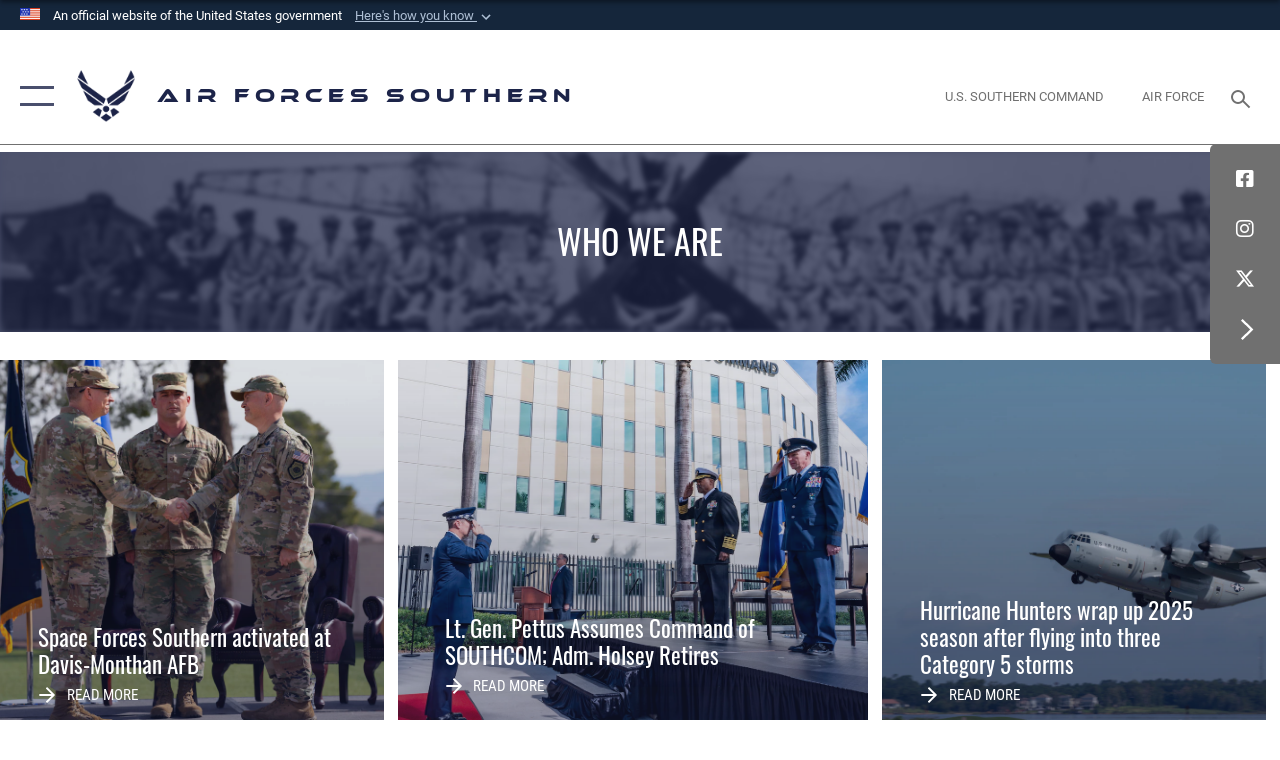

--- FILE ---
content_type: text/html; charset=utf-8
request_url: https://www.afsouth.af.mil/
body_size: 80897
content:
<!DOCTYPE html>
<html  lang="en-US">
<head id="Head"><meta content="text/html; charset=UTF-8" http-equiv="Content-Type" />
<meta name="REVISIT-AFTER" content="1 DAYS" />
<meta name="RATING" content="GENERAL" />
<meta name="RESOURCE-TYPE" content="DOCUMENT" />
<meta content="text/javascript" http-equiv="Content-Script-Type" />
<meta content="text/css" http-equiv="Content-Style-Type" />
<title>
	Air Forces Southern > Home
</title><meta id="MetaDescription" name="description" content="The Official Home Page of Air Forces Southern" /><meta id="MetaKeywords" name="keywords" content="12th Air Force, Air Forces Southern, USAF, 12AF, AFSOUTH" /><meta id="MetaRobots" name="robots" content="INDEX, FOLLOW" /><link href="/Resources/Shared/stylesheets/dnndefault/7.0.0/default.css?cdv=2785" type="text/css" rel="stylesheet"/><link href="/DesktopModules/ArticleCSDashboard/module.css?cdv=2785" type="text/css" rel="stylesheet"/><link href="/DesktopModules/Links/module.css?cdv=2785" type="text/css" rel="stylesheet"/><link href="/DesktopModules/PhotoDashboard/module.css?cdv=2785" type="text/css" rel="stylesheet"/><link href="/DesktopModules/AccordionMenu/CSS/jumpMenu.css?cdv=2785" type="text/css" rel="stylesheet"/><link href="/DesktopModules/AccordionMenu/CSS/Templates/af3.css?cdv=2785" type="text/css" rel="stylesheet"/><link href="/DesktopModules/PhotoDashboard/Layouts/AdjustableParallax/template.css?cdv=2785" type="text/css" rel="stylesheet"/><link href="/Desktopmodules/SharedLibrary/Plugins/SocialIcons/css/fa-social-icons.css?cdv=2785" type="text/css" rel="stylesheet"/><link href="/Desktopmodules/SharedLibrary/Plugins/Skin/SkipNav/css/skipnav.css?cdv=2785" type="text/css" rel="stylesheet"/><link href="/Desktopmodules/SharedLibrary/Plugins/spectrum/spectrum.css?cdv=2785" type="text/css" rel="stylesheet"/><link href="/desktopmodules/ArticleCS/styles/AirForce3/style.css?cdv=2785" type="text/css" rel="stylesheet"/><link href="/Desktopmodules/SharedLibrary/Plugins/ColorBox/colorbox.css?cdv=2785" type="text/css" rel="stylesheet"/><link href="/Desktopmodules/SharedLibrary/Plugins/bootstrap4/css/bootstrap.min.css?cdv=2785" type="text/css" rel="stylesheet"/><link href="/Desktopmodules/SharedLibrary/ValidatedPlugins/font-awesome6/css/all.min.css?cdv=2785" type="text/css" rel="stylesheet"/><link href="/Desktopmodules/SharedLibrary/ValidatedPlugins/font-awesome6/css/v4-shims.min.css?cdv=2785" type="text/css" rel="stylesheet"/><link href="/portals/_default/skins/AirForce3/Assets/css/theme.css?cdv=2785" type="text/css" rel="stylesheet"/><script src="/Resources/libraries/jQuery/03_07_01/jquery.js?cdv=2785" type="text/javascript"></script><script src="/Resources/libraries/jQuery-Migrate/03_04_01/jquery-migrate.js?cdv=2785" type="text/javascript"></script><script src="/Resources/libraries/jQuery-UI/01_13_03/jquery-ui.min.js?cdv=2785" type="text/javascript"></script><link rel='icon' href='/Portals/94/180821-F-EY492-002.ico?ver=ryqrd_asNaA5RokDxFckMA%3d%3d' type='image/x-icon' /><meta name='host' content='DMA Public Web' /><meta name='contact' content='dma.WebSD@mail.mil' /><link rel="stylesheet" type="text/css" href="/DesktopModules/SharedLibrary/Controls/Banner/CSS/usa-banner.css" /><script  src="/Desktopmodules/SharedLibrary/Plugins/GoogleAnalytics/Universal-Federated-Analytics-8.7.js?agency=DOD&subagency=USAF&sitetopic=dma.web&dclink=true"  id="_fed_an_ua_tag" ></script><link rel="stylesheet" href="/DesktopModules/LiveHTML/Resources/Tabs/Style.css" type="text/css" media="all" /><meta name="viewport" content="width=device-width, initial-scale=1, shrink-to-fit=no" /></head>
<body id="Body">

    <form method="post" action="/" id="Form" enctype="multipart/form-data">
<div class="aspNetHidden">
<input type="hidden" name="__EVENTTARGET" id="__EVENTTARGET" value="" />
<input type="hidden" name="__EVENTARGUMENT" id="__EVENTARGUMENT" value="" />
<input type="hidden" name="__VIEWSTATE" id="__VIEWSTATE" value="DHzdS5hyfyanaoqUu7c+e8dahBaYMOZw5U7p4wdYn/3jQCFNx5/FkbjqHOTr5vJv93T207pECpX/P5rMJ5fnAFcWhxjZuRFsSdh+ZoQK1mx0jBnheU5ghP+nGc+jMKlt9WTyWrCoaXCz/c0iQNceC0iGwX8EOmDlM/vOHCza2aq+VWRHWXbdUdlvKYx4ZNB7d9zqoYfPP9yHuV0ClpD8yW608f5ztgEIWS1TbBcF6dW4MN1XV4+LafphoRyi1lSyANA7/sJsIkWzT/q5WPLoGgoDmK8/Y5AdhqgJltvdjJSIQu0W1L4HnEVEPLcNh7WlyKEyII9bI9vxIt5f9s89f0UoigKGuYowW7aqf3+wPNZVDnXfjIxLsAPd5nqL0orp/hqLZQY2D2aC2HvmfEeSjEnd3jcDiH34xkixQ45PST+meHFMbciiyIcQdXjD1+1s/2w90tgKEXEpnpNqAkTA+YSjVw2obf2fpKuHLvpOO+gAO8Ds8ahpXt8nqab0M2U4JmVPVwsn39sPkgH1taND7Nv2gVak7JmGjLamyo3DwmOnlSUbEb6eXRzp24BEAUPt34y9dcF4/QTYNUCY0pZrT95JMMkTU3w1bAa3UVqAr4x3MpbBbk1bBT6OMszCjNkrKzXawc8YiBeTth/hKn51AFZQy0Tj17gU1dsW1+do0pI4lAVb8EzEJGO28cc1Cdt9tSezInw7mE798IQu4a2HJpZWJ7Cbhvsjl/BGNpF/RRY13f/n+6tYEHxdflVLsfvxr9S8m9FK2gUF+dYBImq+M87/KdENne+1hJZ8zL5gho+1bbO+mqE5zY4Y4/yf2HvPQfegCtqWQ0cFOMO6PHOe+yw/znz289jFxafK9qTzJJgndihSklQOlt0LlaTVaBY/iBszLtLxYpf8ZHfDFgKfzJjyP/ylu6FMQ3KZrOOqGzfUcd5VHLQhXOQN/j4onmQ4wgdAA7Cjn/OPR4z3w7NjqNRwqG6bAXsF1eoSdu8Q6aze3VFDrwYiJOalF7WF7LVCwlfHxqDoIr69WkhIzhctbeKyZ6/YxUH5XIoBhGsLyB9+IeEMQXiOa6BhzoX38/qQmgrvb9Z2/ZlYNDBeMSaK47pGfPoS9ODwwJqAutd5GNFAbmF3K6a2Ff0kStuEB6zHikIODg/tdDcNarXc9LsMp8SvC2msAu5KnyUEXs2AdUacy38q1I8XaPBek39tFijjlBvAFAAo4bjkRuUHLbWqQXZg58NuBK9Cm9VknuImuMx860gGyuAcroGqIc1ML6A4g86q3N/3nTyFMr54D1rjo4bARkzKj09RlkHVuRhUuENsnRAK9b9GH0U9T3OyXS3xJdq1FXzhh0GQV+z+pgkS2DyIpCHmuVyDrYpIeE3Ze276b8rwiBCJXNiEwx4c1DJpEsmqWAULvSLTqmHwYxr9dtNZRw2gJB8KsrM/5EfXc0GVDEVCIvxDTPhuOp+PBPS/PLwJvHqHzo8Qh0NUI4YZaywVTMzlIfdtY32p8yfn597gteTGZFjxH2EUq3rUA+1KV5meT0ldgePg5OJZ91l84B50sD9rU0a9FHG+ZrGJzFxN6lfZNOfEec0KGTWsQxVm6+l0Dl6PgBF7rKFCd8z3qAmpzaMVGSNOrRYPTDVj6WMeuSJdeCVl2ffGOVKiGfiU/TNEPy4vnzKobyyWCxSOSuKlpHJlaxTR9xztbHSeYwS1JQigmXR7wzAuWa7LJZ5A4wmxAZI6I+azpFTujBYB3eYHTHeOeYvNldhRGXB4EztqVyLV6JrjpnG2/eCroYzN/cBExnvYSrg7PN/GkVPcREh3zCBWWIedCl+tjlP5D9qb4k06OnwXpyTZUMPv8GUsEYs3zLJsG2H0QkXrjozDmBwHPidZ4gQzlpYA272SmOe5lGqDNU5n5lkOxhF7g31pvZFVPWMgAbv+Is8Q9Yxv2A34IgmwNlmQN8zyB7cEUyrSL/HvDaS2SrpWz/YV6vtxHD/kttRNLWfwMff2SFLp2eCMor66DhG2facBeFUuXOeuhEc/iS+dU9vbpdeIQ5O7yIDimS0LmvUJPsjTOJmQcgfNB41yo9QfjBDIhadEfd430rLA/q/ahMbLBUW34fF5zKK925VJ3oxWyFSVG5poEuB7Q7PqkMAEVA40tUgevXNzZl0dwEpElYG3PKwbseTSyez5fJ8n3E6Oq3kGHLsFUXwnJiBqn7ycmPi0fGQDlmJRX/XVnvJbOu8e5fbmXm13bfHxM25T/40y28Ib6kbL9BP9MbmcKI/vqWhgDF22Su8gJawIeuQHb9kDlm1nefvCn5KY5ebT9kwfhheDC84CKHXmvomdBjIf6rQRGHkgDZFDEA+X0l4cWWleMNHfZqpAsNPlmqVXK5A/UHxmuF2gOxJ8DmAhFM8PhS93ayvXHMJoDI2izidI2xwr0I4BRIERsLXSnehawnsevpZQhyBKOxKQuT9+wbl60rCzlVn3OYYsEXXpaAWgFpqKApzw1yj50VIDlGoIQ8ZY1DJ4hBawap9frsFYeeifs+x6JzgwykHxWBqTChZUChUd/ceCrJQX2BC857eGtIwZzmJ885vgR5pSMNGzNmdY9JymJ/I/B4qk2ECOl9EnMrJkEeWUl2HvgchMSb3pO/[base64]/LBIs6/VDEa+RNUnZe26EDPoxGhdsQGnuA51wYcIJMaQx3CX/76QvMM2K3WdBzJLrpy8K/lopcX00fpr7txdM7Vdaqomv5P/k0LpHiIvrWi6IxOP20XGAj0X1f9GfhAqnKLcxmgQNcG1kBNxj7qZAn8eZerGVo7iNJUS8F6KrJBKlvHHUn0WvVncfbxgaJWRLtQh10UWVyv5ClGisXh5+cwXmHx6wrE1PKQpUyR0JI33P6U/lX64C9lto3o/OYbINdNMmDC0jpMvOA5kQCnW8inr1f2F6KPjRJNHyJHEgkrFFCRBTP2AgPVTBDn8TCXvvFO7KZscQV7u4iLWG4NY3sdzHl6W9fhIJm0BtlqxeWuDwZHzYtNSMMsMULk4HwYgrjYk4Zo7zfDm6hptby0rcOdKbHdifZp74OVosPUoIM5NSb5dC7jb1utL66zm9G5B/H+AhbasG1IA2v8R72tshFSAe7uqS7XAIuSl5RMBj4MjRrHuD8Hj/OMgdYpAJl64M4PCbfRROHhIB3mxn9RBI1UJ/7uDFwlaO9o1Sy7pz9j7N9JFbS+rOeQ2uWG8EDs5irSDY4Y/6wRPGXKmYugz8pEw77g5sVjc5nh/vlN+UcJMirqBPzj3SMTuHX//[base64]/Gz6BujrZfDKIvJ0RV0cF7a8LCpFGJXtx8481sho1OsodZ/0iOUoTlOvRUgdVTnqduo6J/E2abPSZC3JRs91yKgb2HTPgzrxllMjn2X0ZTIWKkkGxPLSuB61vv4KbtGgcBoDAW5DFnfqJvMRn4MgrlTEdI0uD92yTakN3mQMjJ+sjwSfnND+0khaDvuD8BDFbkzXiaXQuBctMnrlNdCWQAjuKVX5Znp52X4RPYX5JqXgk8/gHVTk108htavLYRZJ0p+CkyKxSbRVvCD0jtPancBjS72adMZrfCzduE5a/GB6NBFIEV+PEVlN+Pd1dZJHlOOz+qydO+yYhRKeOA3Enpj3Mn4iKu2GZ0iMRUaKvafvaoyKqBi8SENjPSfcevv8NDE3FuhpJLwVdUHA7vUBWagzoLF5jnxzX5DCk/ruGglzABcfLgM1qKZup4rg8U+cVhYIt+4gbezzzVwHtsxS115Mfgd76xzM61qZaoJhdX9yGx/TqCNQ+NaR0GmiwzDMZdv81udlnURuT3ze2MWW9NKYkYD7Zit4KTfy6OorAfPs5ZXPIM+UHo+3pN7+CUfjoFy4+1Rkg8Qyy2ao7SAHG2VKYCMOR2XKvOA14qMM3m5W/fFKKVEXchmz4u2ExIBjfP0OjrJO9+2u3M+8SiLz8AYn7/zQuHGLX2rpsyLhQWcmwT2lgERtiCji0znTFrakuBfCol6UPF8TYubJV5hzmh30xOEEulaGyKLaxxE0KQjXvJg+kEBfIKJTufMXPW8zM2ixPayvQyuhE/c/zEC3KBZzrFwoIrEB/Is5P2jSb8BKYIkEkEnXoH6SaI4NthbcF1aLewX1H5wCf6LSpq/jHJMdGIKbZfgTfxGPAbj3Jvy7iF3PuQwXfH7PVuTvJ1FLqwEY55ps/W8OaClVzGU40chH2ui8Yhr7ALxJSV3gESaHLQ2uYbdC53yDY7NPj/pgjIT3oqBpQeuM4ZWL31yi4hsExpO9siYsrRP1pVtq2CHpIuZ2uVZTEpeehyG8vX0yDYv38qCiI9Bcr4B3OXx/cL0Kl3oYfIxTt4PF46tCk1robPezdUw0iwHBPnmzlmdwUrijDfwTFJRpkk9p+cYTtYyB9rQ40zbJRL0oNO/AKymzEyx1Xm/+ahwf/[base64]/Rm+xEO49BeBR1JH+oDDQLCN9t2DNsVRJznWozbtNad8oQEaJ0HmJb/5zFOPif/8WgT9u8Rc+mR0QSUzosrt6rl7CPADmdBzhJY51V7jCcaLPzZ2jdheNX8xYkFxmJcI4nDqjh437wxvdvclLHV4Ge9rdg9oHDdJySPig7nSmyyaIHFVbcBvkN8Q+vdpTwaSxYLUEcWrZX/[base64]/TKmWI+A0GyONwe+ew3uHKR5zqVKT9b/H3+6iCy9ftTeqBDvZ4MUgbs14fII2L9xMOJyiildz8opTqLTJE2pvNWcl56rdo5iXzaFIpZzAHKkJY+GYX9QaGYC+9Zh8OUIoUi5Ovf+x889Te78cbCd8tI4a2BfOn2aV96jePsKo/q80Ojnhaiv4ocrcvbgFeyuXtVJojnYEOZ/G4OoZPKvgRf0bsgidEhPmAEv4OVcs0M4wgpwAkCpufZRy0t+Wp1UF1dSsYn5GjU5MZXZ6RpEyMNJ/7/Oh5UIh2oiJz65r+t0ig68ccUEawg0N8BT9dN8WnL/73o6VL1NOPp0qOZiMgr7KF8TM3NlcqS0AKh45t7F6tED46FMnVZk5OMcWeK3bIFtTxWVzljYwdfC6/SvymlLBAaIlftTZbyA+r9TRxH2VYXG9Jh4JfT4bugzb7pr4+qlOrGXhbV4OiQBFC/1KXcOkhORtmAQpLRCT3FhJpOk7kDMmg7q0UA1IM68wDhBOM9PDucXzSH2k0xFzKeBIL4mUfaPasxb4SHnG5HXKHVv8CejBO7LTfOWRGRFam2jlJOPpDQMVBg30PMj2c8hxUGtfAuw4t3G3Oxycugw+a4CWgvFHTKDnHzilcyT/HpXkZYle0fMl1+S4JsROeEzGnadfRd9M4yI7oxXWKA/VHU70cOBiNfYvH81th0u1nVY4IYFGdsw8PDlJFMNQQn+h4gsHCiRwwKhdlOBB3nx80UY5wNEYiBobPipPhriTVyl4GsHRSRgqaBKJhfWraDcgOERlRM=" />
</div>

<script type="text/javascript">
//<![CDATA[
var theForm = document.forms['Form'];
if (!theForm) {
    theForm = document.Form;
}
function __doPostBack(eventTarget, eventArgument) {
    if (!theForm.onsubmit || (theForm.onsubmit() != false)) {
        theForm.__EVENTTARGET.value = eventTarget;
        theForm.__EVENTARGUMENT.value = eventArgument;
        theForm.submit();
    }
}
//]]>
</script>


<script src="/WebResource.axd?d=pynGkmcFUV2XJQRRndJGZjIM9Yjewq1-mws8Ro32keP8X8QjNrsd-BZU8GU1&amp;t=638901627720898773" type="text/javascript"></script>


<script src="/ScriptResource.axd?d=NJmAwtEo3Io1vb4WK6GRfLaB9HzJ78wO-BXW2z5SADyChLbcFRJIrjg4UGqAmOAcAQEMwPq2Q1DtzY0Aley45CRrSrD9ru7og3vimHBwMpdXoL-I7TRYXlfk3ueSFfDnfWckFQ2&amp;t=32e5dfca" type="text/javascript"></script>
<script src="/ScriptResource.axd?d=dwY9oWetJoKon4WKK8drPsOmDM7FQIzjJ7t_FTF3NlYWC4aOoW9LI8187a1lGlD3BtlPZewts3yoYk2hA7zAfU4s65dhTvXAC813Y8kBRmRkvC55RC1URouDa2uR_m3HGNPNmkEfZcbltnYq0&amp;t=32e5dfca" type="text/javascript"></script>
<div class="aspNetHidden">

	<input type="hidden" name="__VIEWSTATEGENERATOR" id="__VIEWSTATEGENERATOR" value="CA0B0334" />
	<input type="hidden" name="__VIEWSTATEENCRYPTED" id="__VIEWSTATEENCRYPTED" value="" />
	<input type="hidden" name="__EVENTVALIDATION" id="__EVENTVALIDATION" value="+CDRiyNYO8e0mLDwVYWGxdowStxiYHZ2Hff4o+mTILCpQ69qxCyw2B16rddSEvsTi6OdVnKu3DYlRSoQsCbYtFnVPg//beew56r9ekNsU57JBmJf" />
</div><script src="/Desktopmodules/SharedLibrary/Plugins/spectrum/spectrum.js?cdv=2785" type="text/javascript"></script><script src="/js/dnn.js?cdv=2785" type="text/javascript"></script><script src="/js/dnn.modalpopup.js?cdv=2785" type="text/javascript"></script><script src="/js/dnncore.js?cdv=2785" type="text/javascript"></script><script src="/Desktopmodules/SharedLibrary/Plugins/Mobile-Detect/mobile-detect.min.js?cdv=2785" type="text/javascript"></script><script src="/DesktopModules/ArticleCS/Resources/ArticleCS/js/ArticleCS.js?cdv=2785" type="text/javascript"></script><script src="/Desktopmodules/SharedLibrary/Plugins/ColorBox/jquery.colorbox.js?cdv=2785" type="text/javascript"></script><script src="/js/dnn.servicesframework.js?cdv=2785" type="text/javascript"></script><script src="/Desktopmodules/SharedLibrary/Plugins/Skin/js/common.js?cdv=2785" type="text/javascript"></script>
<script type="text/javascript">
//<![CDATA[
Sys.WebForms.PageRequestManager._initialize('ScriptManager', 'Form', [], [], [], 90, '');
//]]>
</script>

        
        
        

<script type="text/javascript">
$('#personaBar-iframe').load(function() {$('#personaBar-iframe').contents().find("head").append($("<style type='text/css'>.personabar .personabarLogo {}</style>")); });
</script>
<div id="dnn_ctl13_header_banner_container" class="header_banner_container">
    <span class="header_banner_inner">
        <div class="header_banner_flag">
            An official website of the United States government 
        <div class="header_banner_accordion" tabindex="0" role="button" aria-expanded="false"><u>Here's how you know 
        <span class="expand-more-container"><svg xmlns="http://www.w3.org/2000/svg" height="24" viewBox="0 0 24 24" width="24">
                <path d="M0 0h24v24H0z" fill="none" />
                <path class="expand-more" d="M16.59 8.59L12 13.17 7.41 8.59 6 10l6 6 6-6z" />
            </svg></span></u></div>
        </div>
        <div class="header_banner_panel" style="">
            <div class="header_banner_panel_item">
                <span class="header_banner_dotgov"></span>
                <div id="dnn_ctl13_bannerContentLeft" class="header_banner_content"><p class="banner-contentLeft-text"><strong> Official websites use .mil </strong></p>A <strong>.mil</strong> website belongs to an official U.S. Department of Defense organization in the United States.</div>
            </div>
            <div class="header_banner_panel_item https">
                <span class="header_banner_https"></span>
                <div id="dnn_ctl13_bannerContentRight" class="header_banner_content"><p class="banner-contentRight-text"><strong>Secure .mil websites use HTTPS</strong></p><div> A <strong>lock (<span class='header_banner_icon_lock'><svg xmlns = 'http://www.w3.org/2000/svg' width='52' height='64' viewBox='0 0 52 64'><title>lock </title><path class='icon_lock' fill-rule='evenodd' d='M26 0c10.493 0 19 8.507 19 19v9h3a4 4 0 0 1 4 4v28a4 4 0 0 1-4 4H4a4 4 0 0 1-4-4V32a4 4 0 0 1 4-4h3v-9C7 8.507 15.507 0 26 0zm0 8c-5.979 0-10.843 4.77-10.996 10.712L15 19v9h22v-9c0-6.075-4.925-11-11-11z' /> </svg></span>)</strong> or <strong> https://</strong> means you’ve safely connected to the .mil website. Share sensitive information only on official, secure websites.</div></div>
            </div>

        </div>
    </span>
</div><style> .header_banner_container{ background-color: #15263b; color: #FFF; } .icon_lock { fill: #FFF;} .header_banner_container .header_banner_content .banner-contentLeft-text, .header_banner_container .header_banner_content .banner-contentRight-text { color: #FFF;} </style>
<script type="text/javascript">

jQuery(document).ready(function() {
initializeSkin();
});

</script>

<script type="text/javascript">
var skinvars = {"SiteName":"Air Forces Southern","SiteShortName":"Air Forces Southern","SiteSubTitle":"","aid":"afsouth","IsSecureConnection":true,"IsBackEnd":false,"DisableShrink":false,"IsAuthenticated":false,"SearchDomain":"search.usa.gov","SiteUrl":"https://www.afsouth.af.mil/","LastLogin":null,"IsLastLoginFail":false,"IncludePiwik":false,"PiwikSiteID":-1,"SocialLinks":{"Facebook":{"Url":"https://www.facebook.com/AFSouthern/","Window":"_blank","Relationship":"noopener"},"Twitter":{"Url":"http://twitter.com/usairforce","Window":"_blank","Relationship":"noopener"},"YouTube":{"Url":"https://www.youtube.com/channel/UCdIhl0Ayxrxbw8r-6rYzPHQ","Window":"_blank","Relationship":"noopener"},"Flickr":{"Url":"http://www.flickr.com/usairforce","Window":"_blank","Relationship":"noopener"},"Pintrest":{"Url":"https://www.pinterest.com/usairforce","Window":"_blank","Relationship":"noopener"},"Instagram":{"Url":"http://instagram.com/usairforce","Window":"_blank","Relationship":"noopener"},"Blog":{"Url":"http://airforcelive.dodlive.mil","Window":"_blank","Relationship":"noopener"},"RSS":{"Url":"http://www.af.mil/rss/","Window":"_blank","Relationship":"noopener"},"Podcast":{"Url":"","Window":"","Relationship":null},"Email":{"Url":"","Window":"","Relationship":null},"LinkedIn":{"Url":"","Window":"","Relationship":null},"Snapchat":{"Url":"","Window":"","Relationship":null}},"SiteLinks":null,"LogoffTimeout":3300000,"SiteAltLogoText":"Background graphic for Air Forces Southern Official website"};
</script>
<script type="application/ld+json">{"@context":"http://schema.org","@type":"Organization","logo":null,"name":"Air Forces Southern","url":"https://www.afsouth.af.mil/","sameAs":["https://www.facebook.com/AFSouthern/","http://twitter.com/usairforce","http://instagram.com/usairforce","https://www.pinterest.com/usairforce","https://www.youtube.com/channel/UCdIhl0Ayxrxbw8r-6rYzPHQ"]}</script>

<div id="app" class="layout-home ">
    

<div id="skip-link-holder"><a id="skip-link" aria-label="Press enter to skip to main content" href="#skip-target">Skip to main content (Press Enter).</a></div>

<header id="header-main">
    <div id="header-main-inner">
        <nav id="nav-main" aria-label="Main navigation">
            <div type="button" class="nav-main-toggle" tabindex="0" role="button" aria-label="Open Main Navigation"> 
		        <span class="nav-main-toggle-label">
				    <span class="nav-main-toggle-item nav-main-toggle-item-top">
					    <span class="nav-main-toggle-item-inner nav-main-toggle-item-inner-top"></span>
				    </span>
				    <span class="nav-main-toggle-item nav-main-toggle-item-bottom">
					    <span class="nav-main-toggle-item-inner nav-main-toggle-item-inner-bottom"></span>
				    </span>
			    </span>
		    </div>
            
            <div id="nav-main-inner">
                <div id="nav-main-header">
                    <div type="button" class="nav-main-toggle" tabindex="0" role="button" aria-label="Close Main Navigation"> 
		                <span class="nav-main-toggle-label">
				            <span class="nav-main-toggle-item nav-main-toggle-item-top">
					            <span class="nav-main-toggle-item-inner nav-main-toggle-item-inner-top"></span>
				            </span>
				            <span class="nav-main-toggle-item nav-main-toggle-item-bottom">
					            <span class="nav-main-toggle-item-inner nav-main-toggle-item-inner-bottom"></span>
				            </span>
			            </span>
		            </div>
                    <svg class="svg-logo" width="80" height="70" xmlns="http://www.w3.org/2000/svg" viewBox="0 0 80 70">
                        <g>
                            <title>U.S. Air Force Logo</title>
                            <g transform="matrix(0.30864200474303516,0,0,0.30864200474303516,96.66049876374962,86.23049787780087) ">
                                <polygon points="-216.59274005889893,-115.45912504196167 -239.41073322296143,-98.88313627243042 -211.62673664093018,-78.69417142868042 -202.91378498077393,-105.51613187789917 " class="fill"/>
                                <polygon points="-207.52175617218018,-75.70814847946167 -184.70473957061768,-59.13417387008667 -161.90072345733643,-75.70814847946167 -184.70473957061768,-92.29115629196167 " class="fill"/>
                                <polygon points="-195.99575519561768,-126.93117094039917 -279.6467409133911,-187.7141375541687 -260.1197633743286,-147.0781512260437 -232.37673664093018,-126.93117094039917 " class="fill"/>
                                <polygon points="-187.24075031280518,-153.7301287651062 -304.11372089385986,-238.64913511276245 -284.5887575149536,-198.0051531791687 -194.19973468780518,-132.33217191696167 " class="fill"/>
                                <polygon points="-287.54475116729736,-271.9891619682312 -301.3247194290161,-243.31515073776245 -258.9787721633911,-212.55013608932495 " class="fill"/>
                                <polygon points="-166.50472736358643,-105.51613187789917 -157.78475666046143,-78.69417142868042 -130.01070880889893,-98.88313627243042 -152.83077716827393,-115.45912504196167 " class="fill"/>
                                <polygon points="-137.04073810577393,-126.93117094039917 -109.2976884841919,-147.0781512260437 -89.7787675857544,-187.7141375541687 -173.42074298858643,-126.93117094039917 " class="fill"/>
                                <polygon points="-182.17178058624268,-153.7301287651062 -175.22274494171143,-132.33217191696167 -84.8327226638794,-198.0051531791687 -65.3028154373169,-238.64913511276245 " class="fill"/>
                                <polygon points="-81.8727617263794,-271.9891619682312 -110.4467363357544,-212.55013608932495 -68.0937089920044,-243.31515073776245 " class="fill"/>
                                <path d="m-197.38074,-111.46014c0,-6.997 5.676,-12.677 12.682,-12.677c6.99,0 12.677,5.68 12.677,12.677c0,7.005 -5.687,12.68 -12.677,12.68c-7.006,-0.001 -12.682,-5.675 -12.682,-12.68z" class="fill"/>
                            </g>
                        </g>
                    </svg>
                </div>
                <div id="nav-main-search">
                    <div id="dnn_Header_MobileSearch" class="search-input-wrap">
	
                        <input id="search-input" aria-label="Search" type="search" autocomplete="off" name="header-search" placeholder="SEARCH" value="">
                    
</div>
                </div>
                <div id="nav-main-menu">
                    <ul id="nav-main-menu-top-ul">
	
    <li class="active">
    
        <a href="https://www.afsouth.af.mil/" target="" >Home</a>
    
    </li>

    <li class="">
    
        <a href="https://www.afsouth.af.mil/Biographies/" target="" >Biographies</a>
    
    </li>

    <li class="parent ">
    
        <a href="https://www.afsouth.af.mil/News/" target="" aria-expanded="false">News</a>
    
        <ul>
        
    <li class="">
    
        <a href="https://www.afsouth.af.mil/News/Photos/" target="" >Photos</a>
    
    </li>

    <li class="">
    
        <a href="https://www.afsouth.af.mil/News/Art/" target="" >Art</a>
    
    </li>

        </ul>
    
    </li>

    <li class="parent ">
    
        <a href="https://www.afsouth.af.mil/About-Us/" target="" aria-expanded="false">About Us</a>
    
        <ul>
        
    <li class="">
    
        <a href="https://www.afsouth.af.mil/About-Us/Fact-Sheets/" target="" >Fact Sheets</a>
    
    </li>

        </ul>
    
    </li>

    <li class="parent ">
    
        <a href="https://www.afsouth.af.mil/Units/" target="" aria-expanded="false">Units</a>
    
        <ul>
        
    <li class="">
    
        <a href="https://www.afsouth.af.mil/Units/Air-National-Guard-Wings/" target="" >Air National Guard Wings</a>
    
    </li>

    <li class="">
    
        <a href="https://www.afsouth.af.mil/Units/AF-Reserve-Wings/" target="" >AF Reserve Wings</a>
    
    </li>

    <li class="">
    
        <a href="https://www.afsouth.af.mil/Units/Forward-Operating-Units/" target="" >Forward Operating Units</a>
    
    </li>

    <li class="">
    
        <a href="https://www.afsouth.af.mil/Units/Associated-Units/" target="" >Associated Units</a>
    
    </li>

        </ul>
    
    </li>

    <li class="">
    
        <a href="https://www.afsouth.af.mil/Contact-Us/" target="" >Contact Us</a>
    
    </li>

</ul>


                </div>
                <div id="nav-main-footer">
                    <ul class=""><li class=""><a href="https://www.facebook.com/AFSouthern" target="_blank" rel="noopener noreferrer" aria-label="Facebook icon opens in a new window" title="Facebook icon"><span class="social-icon fab fa-facebook-square social-link-2987"></span></a></li><li class=""><a href="https://www.instagram.com/airforcessouthern/" title=""><span class="social-icon fa-brands fa-instagram social-link-4558"></span></a></li><li class=""><a href="https://www.twitter.com/AFSOUTH" target="_blank" rel="noopener noreferrer" aria-label="X (formerly X) icon opens in a new window" title="X (formerly X) icon"><span class="social-icon fa-brands fa-x-twitter social-link-679"></span></a></li></ul>
                </div>
            </div>
            <div id="nav-main-open-overlay"></div>
        </nav>

        <div id="logo-main">
            <a href="https://www.afsouth.af.mil/">
             
                <img src="/Portals/_default/Skins/AirForce3/Assets/images/af-logo-seal.png" alt="U.S. Air Force Logo" title="U.S. Air Force"/>
                
                <span class="site-title">Air Forces Southern</span>
                
            </a>
        </div>

        <nav id="nav-secondary" aria-label="Search navigation">
            <div id="nav-secondary-inner">
                <ul class=""><li class=""><a href="https://www.southcom.mil/" target="_blank" rel="noopener noreferrer" aria-label="SOUTHCOM website opens in a new window"><span class="text text-link-3399">U.S. Southern Command </span></a></li><li class=""><a href="https://www.af.mil/" target="_blank" rel="noopener noreferrer" aria-label="The Official Home Page of the U.S. Air Force opens in a new window"><span class="text text-link-3400">Air Force</span></a></li></ul>
                <div id="dnn_Header_DesktopSearch">
	
                    <input type="checkbox" class="hidden-input" id="header-main-search-state" aria-label="Search" tabindex="-1" aria-hidden="true">
                    <div id="main-search-open-overlay"></div>
                    <div id="header-main-search">
                      <div class="search-input-wrap">
                        <input id="header-main-search-input" aria-label="Search" class="global-search" minlength="1" tabindex="-1" type="search" autocomplete="off" placeholder="Search topics, names, categories..." value="">
                        <label class="header-main-search-toggle-label" for="header-main-search-state" tabindex="0" aria-label="Search toggle"></label>
                      </div>
                    </div>
                
</div>
            </div>
        </nav>
    </div>

</header>
<div id="header-main-spacer"></div>

<p><a name="skip-target"></a></p>

    <!--/* //NOSONAR */--><input id="social-sticky-toggle-close" type="radio" name="social-sticky-toggle" aria-hidden="true" />
<input id="social-sticky-toggle-open" type="radio" name="social-sticky-toggle" aria-hidden="true" checked/>
<div class="social-sticky">
    <label
        id="label-close"
        role="button"
        onkeydown="togglePanel(event)"
        for="social-sticky-toggle-close"
        aria-label="Close social media links panel"
        aria-expanded="true"
        tabindex="0">
        <svg version="1.1" style="fill:#fff;transform: rotate(180deg);" xmlns="http://www.w3.org/2000/svg" xmlns:xlink="http://www.w3.org/1999/xlink" x="0px" y="0px"
	 viewBox="0 0 115 113.33" xml:space="preserve" height="25" width="25">
            <g>
                <path d="M20.86,56.67l49.03,47.45c0.58,0.56,1.49,0.56,2.07,0l5.48-5.3c0.6-0.58,0.6-1.55,0-2.14L36.09,56.67l41.35-40.01
                    c0.6-0.59,0.6-1.55,0-2.14l-5.47-5.3c-0.58-0.56-1.49-0.56-2.07,0L20.86,56.67z"/>
            </g>
        </svg>
    </label>
    <label
        id="label-open"
        role="button"
        onkeydown="togglePanel(event)"
        for="social-sticky-toggle-open"
        aria-label="Open social media links panel"
        aria-expanded="false"
        tabindex="0">
        <svg version="1.1" style="fill:#fff;" xmlns="http://www.w3.org/2000/svg" xmlns:xlink="http://www.w3.org/1999/xlink" x="0px" y="0px"
            viewBox="0 0 115 113.33" height="25" width="25" xml:space="preserve">
            <g>
                <path d="M99.98,43.92H77.14c-1.2,3.78-2.39,7.5-3.56,11.16c-1.17,3.66-2.25,6.84-3.22,9.53h20.09v8.93H67.52
                    c-1.89,5.72-3.75,11.43-5.58,17.13c-1.83,5.7-2.83,8.86-3,9.49l-7.73-3.09c0.23-0.69,1.1-3.28,2.62-7.77
                    c1.52-4.49,3.25-9.74,5.19-15.75H39.88c-1.89,5.72-3.73,11.42-5.54,17.08c-1.8,5.67-2.82,8.84-3.05,9.53l-7.73-3.09
                    c0.23-0.63,1.1-3.2,2.62-7.73c1.52-4.52,3.25-9.79,5.19-15.8H11.46v-8.93H34.3c1.37-4.12,2.53-7.58,3.48-10.39
                    c0.94-2.8,2.05-6.24,3.31-10.3H21.16v-8.93H44c1.83-5.61,3.63-11.15,5.41-16.61c1.77-5.46,2.75-8.48,2.92-9.06l7.73,2.75
                    c-0.17,0.52-1,2.99-2.49,7.43c-1.49,4.44-3.21,9.6-5.15,15.5h19.23c1.83-5.61,3.63-11.15,5.41-16.61
                    c1.77-5.46,2.75-8.48,2.92-9.06l7.73,2.75c-0.12,0.34-0.93,2.78-2.45,7.3c-1.52,4.52-3.25,9.73-5.19,15.63h19.92V43.92z
                        M68.72,43.92H49.49c-1.2,3.78-2.39,7.5-3.56,11.16c-1.17,3.66-2.25,6.84-3.22,9.53h19.23c1.37-4.12,2.53-7.58,3.48-10.39
                    C66.36,51.42,67.47,47.99,68.72,43.92z"/>
            </g>
        </svg>
    </label>
    <ul class=""><li class=""><a href="https://www.facebook.com/AFSouthern" target="_blank" rel="noopener noreferrer" aria-label="Facebook icon opens in a new window" title="Facebook icon"><span class="social-icon fab fa-facebook-square social-link-2987"></span></a></li><li class=""><a href="https://www.instagram.com/airforcessouthern/" title=""><span class="social-icon fa-brands fa-instagram social-link-4558"></span></a></li><li class=""><a href="https://www.twitter.com/AFSOUTH" target="_blank" rel="noopener noreferrer" aria-label="X (formerly X) icon opens in a new window" title="X (formerly X) icon"><span class="social-icon fa-brands fa-x-twitter social-link-679"></span></a></li></ul>
</div>

<script>
    function togglePanel(event) {
        if (event.keyCode == 13 || event.keyCode == 32) {
            event.preventDefault();
            const target = event.currentTarget.getAttribute('for');
            document.getElementById(target).click();
        }
    }

    document.addEventListener('DOMContentLoaded', function () {
        // Adds functionality to toggle the sticky social menu using Enter or Space keys
        const toggleClose = document.getElementById('label-close');
        const toggleOpen = document.getElementById('label-open');

        if (toggleClose && toggleOpen) {
            toggleClose.addEventListener('keydown', togglePanel);
            toggleOpen.addEventListener('keydown', togglePanel);
        }
    });
</script>
        
    <!--/* //NOSONAR */--><div id="dnn_HeaderPaneTop"><div class="DnnModule DnnModule-DNN_HTML DnnModule-53137"><a name="53137"></a>

<div class="theme-container default-container">
    <div id="dnn_ctr53137_ContentPane"><!-- Start_Module_53137 --><div id="dnn_ctr53137_ModuleContent" class="DNNModuleContent ModDNNHTMLC">
	<div id="dnn_ctr53137_HtmlModule_lblContent" class="Normal">
		<p>&nbsp;</p>

<p>&nbsp; &nbsp; &nbsp; &nbsp; &nbsp; &nbsp; &nbsp;</p>

	</div>

</div><!-- End_Module_53137 --></div>
</div></div><div class="DnnModule DnnModule-PhotoDashboard DnnModule-52959"><a name="52959"></a>

<div class="theme-container default-container">
    <div id="dnn_ctr52959_ContentPane" class="DNNAligncenter"><!-- Start_Module_52959 --><div id="dnn_ctr52959_ModuleContent" class="DNNModuleContent ModPhotoDashboardC">
	
<style>
    #adjustable-parallax-52959 {
         height:25vh 
    }
    #adjustable-parallax-52959 .adjustable-parallax-bg {
        background-image: url(https://media.defense.gov/2020/Apr/21/2002285775/-1/-1/0/450515-O-XX000-001.JPG);

         
        filter: blur(2.5px); 
        

        
        background-position: center center;
        background-attachment: initial;
        

        
        background-position:50% 37%
        
    }
    #adjustable-parallax-52959 adjustable-parallax-bg:after {
         background: rgba(28,35,71,.8); 
    }
    #adjustable-parallax-52959 figcaption {
        
    }
    #adjustable-parallax-52959 figcaption h1{
        
         -webkit-line-clamp: 2; 
         top: ; 
    }

    .adjustable-parallax figcaption h1 {
        text-transform: Uppercase;
    }
</style>
<div class="adjustable-parallax" id="adjustable-parallax-52959">
	<figure class="parallax-clip">
        <picture>
            <img  
                 data-focus-top="37" 
                 data-focus-left="50" 
                 style="object-position:50% 37%" 
                  
                 src="https://media.defense.gov/2020/Apr/21/2002285775/-1/-1/0/450515-O-XX000-001.JPG" alt="photo of Brazilian pilots in 1945" 
                 />

        </picture>
		<div class="adjustable-parallax-bg">
		</div>
        
        <a href="/About-Us/"> 
        
            
            <figcaption>
                <h1>Who We Are</h1>
            </figcaption>
            
        
        </a>
        
	</figure>
</div>

</div><!-- End_Module_52959 --></div>
</div></div><div class="DnnModule DnnModule-DNN_HTML DnnModule-53117"><a name="53117"></a>

<div class="theme-container default-container">
    <div id="dnn_ctr53117_ContentPane"><!-- Start_Module_53117 --><div id="dnn_ctr53117_ModuleContent" class="DNNModuleContent ModDNNHTMLC">
	<div id="dnn_ctr53117_HtmlModule_lblContent" class="Normal">
		
	</div>

</div><!-- End_Module_53117 --></div>
</div></div></div>
<div id="dnn_HeaderPaneMid"><div class="DnnModule DnnModule-ArticleCSDashboard DnnModule-52945"><a name="52945"></a>

<div class="theme-container default-container">
    <div id="dnn_ctr52945_ContentPane"><!-- Start_Module_52945 --><div id="dnn_ctr52945_ModuleContent" class="DNNModuleContent ModArticleCSDashboardC">
	<div id="dnn_ctr52945_Dashboard_ph">
		
<div class="focal-point-wrap">
  <ul class="dashboard-grid dashboard-grid-thin-wide-thin">
    
    <li><figure tabindex="0" class="default">
    <picture id="picture-4384729" class="fixed-aspect">
        
        <img 
                src="https://media.defense.gov/2026/Jan/21/2003858702/1200/1200/0/260121-F-AN818-1083.JPG"
                alt="U.S. Air Force Lt. Gen. Evan L. Pettus, left, U.S. Southern Command acting commander shakes hands with Col. Brandon Alford, right, U.S. Space Forces Southern commander during an activation ceremony for U.S. Space Forces Southern at Davis-Monthan Air Force Base, Arizona, Jan. 21, 2026. SPACEFOR–SOUTH serves as the space component to U.S. Southern Command, responsible for integrating space power with joint, interagency and multinational partners to support regional security, deterrence and stability across Central America, South America and the Caribbean. (U.S. Air Force photo by Tech. Sgt. Rachel Maxwell)" />
        
    </picture>
    
    <a href="https://www.afsouth.af.mil/News/Article-Display/Article/4384729/space-forces-southern-activated-at-davis-monthan-afb/" tabindex="-1" > 
        <figcaption>
        <h1 class="article-title">Space Forces Southern activated at Davis-Monthan AFB</h1>
        <p class="summary summary-hidden">The U.S. Space Force and U.S. Southern Command officially marked the activation of Space Forces Southern (SPACEFOR–SOUTH) during a ceremony at Davis-Monthan Air Force Base, Jan. 21, 2026, formalizing the command’s role in integrating space capabilities across the Western Hemisphere.</p>
        <div class="more"> 
            <svg aria-hidden="true" focusable="false" data-prefix="far" data-icon="arrow-right" role="img" xmlns="http://www.w3.org/2000/svg" viewBox="0 0 448 512">
            <path fill="currentColor" d="M218.101 38.101L198.302 57.9c-4.686 4.686-4.686 12.284 0 16.971L353.432 230H12c-6.627 0-12 5.373-12 12v28c0 6.627 5.373 12 12 12h341.432l-155.13 155.13c-4.686 4.686-4.686 12.284 0 16.971l19.799 19.799c4.686 4.686 12.284 4.686 16.971 0l209.414-209.414c4.686-4.686 4.686-12.284 0-16.971L235.071 38.101c-4.686-4.687-12.284-4.687-16.97 0z"></path>
            </svg>Read More
        </div>
        </figcaption>
    </a>
</figure>
</li>
    
    <li><figure tabindex="0" class="default">
    <picture id="picture-4359240" class="fixed-aspect">
        
        <img 
                src="https://media.defense.gov/2025/Dec/12/2003842235/1200/1200/0/251212-F-KR213-1073.JPG"
                alt="Men in dress military uniforms salute each other." />
        
    </picture>
    
    <a href="https://www.afsouth.af.mil/News/Article-Display/Article/4359240/lt-gen-pettus-assumes-command-of-southcom-adm-holsey-retires/" tabindex="-1" > 
        <figcaption>
        <h1 class="article-title">Lt. Gen. Pettus Assumes Command of SOUTHCOM; Adm. Holsey Retires</h1>
        <p class="summary summary-hidden">Navy Adm. Alvin Holsey relinquished duties as commander of U.S. Southern Command (SOUTHCOM) to Air Force Lt. Gen. Evan L. Pettus during a ceremony at the command’s headquarters Dec. 12 in Doral, Florida. Holsey is retiring after more than 37 years of service in the U.S. Navy.</p>
        <div class="more"> 
            <svg aria-hidden="true" focusable="false" data-prefix="far" data-icon="arrow-right" role="img" xmlns="http://www.w3.org/2000/svg" viewBox="0 0 448 512">
            <path fill="currentColor" d="M218.101 38.101L198.302 57.9c-4.686 4.686-4.686 12.284 0 16.971L353.432 230H12c-6.627 0-12 5.373-12 12v28c0 6.627 5.373 12 12 12h341.432l-155.13 155.13c-4.686 4.686-4.686 12.284 0 16.971l19.799 19.799c4.686 4.686 12.284 4.686 16.971 0l209.414-209.414c4.686-4.686 4.686-12.284 0-16.971L235.071 38.101c-4.686-4.687-12.284-4.687-16.97 0z"></path>
            </svg>Read More
        </div>
        </figcaption>
    </a>
</figure>
</li>
    
    <li><figure tabindex="0" class="default">
    <picture id="picture-4347341" class="fixed-aspect">
        
        <img  
                data-focus-top="51" 
                data-focus-left="47" 
                style="object-position: 47% 51%" 
                
                src="https://media.defense.gov/2025/Dec/02/2003834349/1200/1200/0/250813-F-DY479-1361P.JPG"
                alt="A large gray military aircraft takes off from a runway during daytime." />
        
    </picture>
    
    <a href="https://www.afsouth.af.mil/News/Article-Display/Article/4347341/hurricane-hunters-wrap-up-2025-season-after-flying-into-three-category-5-storms/" tabindex="-1" > 
        <figcaption>
        <h1 class="article-title">Hurricane Hunters wrap up 2025 season after flying into three Category 5 storms</h1>
        <p class="summary summary-hidden">The squadron flew 927.9 hours this year across the Atlantic, eastern Pacific and central Pacific basins, collecting critical data that improved forecasts, saved lives and once again, demonstrated the unit's no-fail mission.</p>
        <div class="more"> 
            <svg aria-hidden="true" focusable="false" data-prefix="far" data-icon="arrow-right" role="img" xmlns="http://www.w3.org/2000/svg" viewBox="0 0 448 512">
            <path fill="currentColor" d="M218.101 38.101L198.302 57.9c-4.686 4.686-4.686 12.284 0 16.971L353.432 230H12c-6.627 0-12 5.373-12 12v28c0 6.627 5.373 12 12 12h341.432l-155.13 155.13c-4.686 4.686-4.686 12.284 0 16.971l19.799 19.799c4.686 4.686 12.284 4.686 16.971 0l209.414-209.414c4.686-4.686 4.686-12.284 0-16.971L235.071 38.101c-4.686-4.687-12.284-4.687-16.97 0z"></path>
            </svg>Read More
        </div>
        </figcaption>
    </a>
</figure>
</li>
    
    <li><figure tabindex="0" class="default">
    <picture id="picture-4347311" class="fixed-aspect">
        
        <img 
                src="https://media.defense.gov/2025/Jan/24/2003834344/1200/1200/0/240123-D-AF999-1001.JPG"
                alt="DAF Rotator" />
        
    </picture>
    
    <a href="https://www.afsouth.af.mil/News/Article-Display/Article/4347311/update-on-recent-daf-efforts/" tabindex="-1" > 
        <figcaption>
        <h1 class="article-title">Update on recent DAF efforts</h1>
        <p class="summary summary-hidden">In a memorandum to commanders, the SecAF and CSAF said: “The Air Force must be prepared to fly and fix so we can fight and win. We will maintain this posture through increased focus on readiness and modernization in a commander-focused service.”  </p>
        <div class="more"> 
            <svg aria-hidden="true" focusable="false" data-prefix="far" data-icon="arrow-right" role="img" xmlns="http://www.w3.org/2000/svg" viewBox="0 0 448 512">
            <path fill="currentColor" d="M218.101 38.101L198.302 57.9c-4.686 4.686-4.686 12.284 0 16.971L353.432 230H12c-6.627 0-12 5.373-12 12v28c0 6.627 5.373 12 12 12h341.432l-155.13 155.13c-4.686 4.686-4.686 12.284 0 16.971l19.799 19.799c4.686 4.686 12.284 4.686 16.971 0l209.414-209.414c4.686-4.686 4.686-12.284 0-16.971L235.071 38.101c-4.686-4.687-12.284-4.687-16.97 0z"></path>
            </svg>Read More
        </div>
        </figcaption>
    </a>
</figure>
</li>
    
    <li><figure tabindex="0" class="default">
    <picture id="picture-4333312" class="fixed-aspect">
        
        <img 
                src="https://media.defense.gov/2025/Nov/16/2003821573/1200/1200/0/251113-N-GC805-1210.JPG"
                alt="Gerald R. Ford Carrier Strike Group" />
        
    </picture>
    
    <a href="https://www.afsouth.af.mil/News/Article-Display/Article/4333312/gerald-r-ford-carrier-strike-group-enters-caribbean-sea/" tabindex="-1" > 
        <figcaption>
        <h1 class="article-title">Gerald R. Ford Carrier Strike Group Enters Caribbean Sea</h1>
        <p class="summary summary-hidden">The Gerald R. Ford Carrier Strike Group, led by the world's largest aircraft carrier, USS Gerald R. Ford (CVN 78), transited the Anegada Passage and entered the Caribbean Sea, Nov. 16.</p>
        <div class="more"> 
            <svg aria-hidden="true" focusable="false" data-prefix="far" data-icon="arrow-right" role="img" xmlns="http://www.w3.org/2000/svg" viewBox="0 0 448 512">
            <path fill="currentColor" d="M218.101 38.101L198.302 57.9c-4.686 4.686-4.686 12.284 0 16.971L353.432 230H12c-6.627 0-12 5.373-12 12v28c0 6.627 5.373 12 12 12h341.432l-155.13 155.13c-4.686 4.686-4.686 12.284 0 16.971l19.799 19.799c4.686 4.686 12.284 4.686 16.971 0l209.414-209.414c4.686-4.686 4.686-12.284 0-16.971L235.071 38.101c-4.686-4.687-12.284-4.687-16.97 0z"></path>
            </svg>Read More
        </div>
        </figcaption>
    </a>
</figure>
</li>
    
    <li><figure tabindex="0" class="default">
    <picture id="picture-4295829" class="fixed-aspect">
        
        <img  
                data-focus-top="37" 
                data-focus-left="48" 
                style="object-position: 48% 37%" 
                
                src="https://media.defense.gov/2025/Sep/05/2003793069/1200/1200/0/250904-F-DX569-1110.JPG"
                alt="U.S. Air Force Maj. Gen. David Mineau, Air Forces Southern commander, left, presents Brazilian Air Force Col. Leonardo Macedo, foreign liaison officer, right, the Meritorious Service Medal at Davis-Monthan Air Force Base, Arizona, Sept. 4, 2025. For the past year and a half, Macedo provided military advice to Mineau, guided communications and fostered cooperation between the Brazilian and United States Air Forces. (U.S. Air Force photo by Staff Sgt. Abbey Rieves)" />
        
    </picture>
    
    <a href="https://www.afsouth.af.mil/News/Article-Display/Article/4295829/afsouth-awards-brazilian-flo-meritorious-service-medal/" tabindex="-1" > 
        <figcaption>
        <h1 class="article-title">AFSOUTH awards Brazilian FLO Meritorious Service Medal</h1>
        <p class="summary summary-hidden">Maj. Gen. David Mineau, Air Forces Southern commander, awarded Brazilian Air Force Col. Leonardo Macedo the Meritorious Service Medal for his work as a foreign liaison officer, September 4, 2025.  </p>
        <div class="more"> 
            <svg aria-hidden="true" focusable="false" data-prefix="far" data-icon="arrow-right" role="img" xmlns="http://www.w3.org/2000/svg" viewBox="0 0 448 512">
            <path fill="currentColor" d="M218.101 38.101L198.302 57.9c-4.686 4.686-4.686 12.284 0 16.971L353.432 230H12c-6.627 0-12 5.373-12 12v28c0 6.627 5.373 12 12 12h341.432l-155.13 155.13c-4.686 4.686-4.686 12.284 0 16.971l19.799 19.799c4.686 4.686 12.284 4.686 16.971 0l209.414-209.414c4.686-4.686 4.686-12.284 0-16.971L235.071 38.101c-4.686-4.687-12.284-4.687-16.97 0z"></path>
            </svg>Read More
        </div>
        </figcaption>
    </a>
</figure>
</li>
    
    <li><figure tabindex="0" class="default">
    <picture id="picture-4292603" class="fixed-aspect">
        
        <img  
                data-focus-top="29" 
                data-focus-left="52" 
                style="object-position: 52% 29%" 
                
                src="https://media.defense.gov/2025/Sep/03/2003791786/1200/1200/0/250828-F-DX569-1003.JPG"
                alt="U.S. Air Force Col. Henry Jeffress, Air Forces Southern deputy commander, left, and Chilean (FACh) Air Force Maj. Gen. Alfredo Ríos, FACh director of operations, right, sign agreements during their annual Airman-to-Airman Talks at Davis-Monthan Air Force Base, Arizona, Aug. 28, 2025. Jeffress and Ríos signed agreements for future training, exercises and operations and to Strengthen professional and personal relationships between the two air forces. (U.S. Air Force photo by Staff Sgt. Abbey Rieves)" />
        
    </picture>
    
    <a href="https://www.afsouth.af.mil/News/Article-Display/Article/4292603/us-chilean-air-force-in-a2a-talks-2025/" tabindex="-1" > 
        <figcaption>
        <h1 class="article-title">U.S., Chilean air force in A2A talks 2025</h1>
        <p class="summary summary-hidden">Leaders in the U.S. Air Force and the Chilean (FACh) Air Force came together for their annual Airman-to-Airman Talks to share resources, exchange ideas, and strengthen relationships at Davis-Monthan Air Force Base, Arizona, Aug. 26-29, 2025. </p>
        <div class="more"> 
            <svg aria-hidden="true" focusable="false" data-prefix="far" data-icon="arrow-right" role="img" xmlns="http://www.w3.org/2000/svg" viewBox="0 0 448 512">
            <path fill="currentColor" d="M218.101 38.101L198.302 57.9c-4.686 4.686-4.686 12.284 0 16.971L353.432 230H12c-6.627 0-12 5.373-12 12v28c0 6.627 5.373 12 12 12h341.432l-155.13 155.13c-4.686 4.686-4.686 12.284 0 16.971l19.799 19.799c4.686 4.686 12.284 4.686 16.971 0l209.414-209.414c4.686-4.686 4.686-12.284 0-16.971L235.071 38.101c-4.686-4.687-12.284-4.687-16.97 0z"></path>
            </svg>Read More
        </div>
        </figcaption>
    </a>
</figure>
</li>
    
    <li><figure tabindex="0" class="default">
    <picture id="picture-4283635" class="fixed-aspect">
        
        <img 
                src="https://media.defense.gov/2025/Aug/20/2003784339/1200/1200/0/250813-F-WJ837-4004.JPG"
                alt="Boxes of prescription eyeglasses are displayed during a donation ceremony at the Unidad de Salud de la Familia Tarumandy in Luque, Paraguay, Aug. 13, 2025. More than 17,000 pairs were provided by U.S. Southern Command and the U.S. Embassy, ensuring residents with vision impairments receive potentially life-altering support. (U.S. Air Force photo by Andrea Jenkins)" />
        
    </picture>
    
    <a href="https://www.afsouth.af.mil/News/Article-Display/Article/4283635/us-paraguay-close-amistad-2025-with-strengthened-partnerships-improved-readiness/" tabindex="-1" > 
        <figcaption>
        <h1 class="article-title">U.S., Paraguay close AMISTAD 2025 with strengthened partnerships, improved readiness</h1>
        <p class="summary summary-hidden">LUQUE, Paraguay — United States and Paraguayan military leaders, healthcare professionals, and community members gathered at General Hospital of Luque, Aug. 14, to celebrate the conclusion of AMISTAD 2025.</p>
        <div class="more"> 
            <svg aria-hidden="true" focusable="false" data-prefix="far" data-icon="arrow-right" role="img" xmlns="http://www.w3.org/2000/svg" viewBox="0 0 448 512">
            <path fill="currentColor" d="M218.101 38.101L198.302 57.9c-4.686 4.686-4.686 12.284 0 16.971L353.432 230H12c-6.627 0-12 5.373-12 12v28c0 6.627 5.373 12 12 12h341.432l-155.13 155.13c-4.686 4.686-4.686 12.284 0 16.971l19.799 19.799c4.686 4.686 12.284 4.686 16.971 0l209.414-209.414c4.686-4.686 4.686-12.284 0-16.971L235.071 38.101c-4.686-4.687-12.284-4.687-16.97 0z"></path>
            </svg>Read More
        </div>
        </figcaption>
    </a>
</figure>
</li>
    
    <li><figure tabindex="0" class="default">
    <picture id="picture-4281064" class="fixed-aspect">
        
        <img 
                src="https://media.defense.gov/2025/Aug/20/2003784346/1200/1200/0/250813-F-WJ837-4009.JPG"
                alt="Paraguayan Minister of Health Dr. Maria Teresa Baran displays an AMISTAD 2025 patch following a donation ceremony in Luque, Paraguay, Aug. 13, 2025. The ceremony marked the delivery of a fully equipped dental suite and 17,000 pairs of prescription eyeglasses to the Ministry of Health. (U.S. Air Force photo by Andrea Jenkins)" />
        
    </picture>
    
    <a href="https://www.afsouth.af.mil/News/Article-Display/Article/4281064/us-paraguay-strengthen-healthcare-partnership-with-dental-suite-eyeglasses-dona/" tabindex="-1" > 
        <figcaption>
        <h1 class="article-title">U.S., Paraguay strengthen healthcare partnership with dental suite, eyeglasses donation</h1>
        <p class="summary summary-hidden">LUQUE, Paraguay – U.S. Southern Command and the U.S. Embassy in Asuncion donated a fully equipped dental suite and 17,000 pairs of prescription eyeglasses to the Paraguayan Ministry of Health during a ceremony Aug. 13 at the Unidad de Salud de la Familia Tarumandy in Luque, Paraguay, during AMISAD</p>
        <div class="more"> 
            <svg aria-hidden="true" focusable="false" data-prefix="far" data-icon="arrow-right" role="img" xmlns="http://www.w3.org/2000/svg" viewBox="0 0 448 512">
            <path fill="currentColor" d="M218.101 38.101L198.302 57.9c-4.686 4.686-4.686 12.284 0 16.971L353.432 230H12c-6.627 0-12 5.373-12 12v28c0 6.627 5.373 12 12 12h341.432l-155.13 155.13c-4.686 4.686-4.686 12.284 0 16.971l19.799 19.799c4.686 4.686 12.284 4.686 16.971 0l209.414-209.414c4.686-4.686 4.686-12.284 0-16.971L235.071 38.101c-4.686-4.687-12.284-4.687-16.97 0z"></path>
            </svg>Read More
        </div>
        </figcaption>
    </a>
</figure>
</li>
    
    <li><figure tabindex="0" class="default">
    <picture id="picture-4281033" class="fixed-aspect">
        
        <img 
                src="https://media.defense.gov/2025/Aug/20/2003784310/1200/1200/0/250812-F-WJ837-5162.JPG"
                alt="A Paraguayan volunteer displays the AMISTAD 2025 mission patch during a closing ceremony recognizing local student contributions at Hospital General de Luque, in Paraguay, Aug. 14, 2025. Volunteers worked side-by-side with the United States and Paraguayan medical teams throughout the two-week global health engagement mission. (U.S. Air Force photo by Andrea Jenkins)" />
        
    </picture>
    
    <a href="https://www.afsouth.af.mil/News/Article-Display/Article/4281033/amistad-2025-paraguayan-students-bridge-language-knowledge/" tabindex="-1" > 
        <figcaption>
        <h1 class="article-title">AMISTAD 2025: Paraguayan students bridge language, knowledge</h1>
        <p class="summary summary-hidden">ASUNCIÓN, Paraguay —Medical and dental student volunteers from universities across the Paraguay played a pivotal role in Amistad 2025, serving as vital language and cultural bridges between U.S. doctors and Paraguayan medical professionals.</p>
        <div class="more"> 
            <svg aria-hidden="true" focusable="false" data-prefix="far" data-icon="arrow-right" role="img" xmlns="http://www.w3.org/2000/svg" viewBox="0 0 448 512">
            <path fill="currentColor" d="M218.101 38.101L198.302 57.9c-4.686 4.686-4.686 12.284 0 16.971L353.432 230H12c-6.627 0-12 5.373-12 12v28c0 6.627 5.373 12 12 12h341.432l-155.13 155.13c-4.686 4.686-4.686 12.284 0 16.971l19.799 19.799c4.686 4.686 12.284 4.686 16.971 0l209.414-209.414c4.686-4.686 4.686-12.284 0-16.971L235.071 38.101c-4.686-4.687-12.284-4.687-16.97 0z"></path>
            </svg>Read More
        </div>
        </figcaption>
    </a>
</figure>
</li>
    
    <li><figure tabindex="0" class="default">
    <picture id="picture-4260080" class="fixed-aspect">
        
        <img 
                src="https://media.defense.gov/2025/Jul/30/2003764497/1200/1200/0/250728-F-JP321-1022.JPG"
                alt="U.S. Mission Commander for Relámpago de los Andes 2025 briefs exercise participants at Palanquero Air Base, Colombia, July 28, 2025. The combined exercise honors Air Forces Southern&#39;s promise to be a trusted partner in the region by increasing collaboration, enhancing interoperability, and building partner nation capacity so that we can quickly work together when support is needed. (U.S. Air Force photo by Staff Sgt. Elijah M. Dority)" />
        
    </picture>
    
    <a href="https://www.afsouth.af.mil/News/Article-Display/Article/4260080/colombian-us-air-forces-launch-relmpago-de-los-andes-exercise-in-colombia/" tabindex="-1" > 
        <figcaption>
        <h1 class="article-title">Colombian, U.S. Air Forces Launch Rel&#225;mpago de los Andes Exercise in Colombia</h1>
        <p class="summary summary-hidden">A powerful demonstration of international alliances and military readiness took flight yesterday as the Colombian Air Force joined forces with the United States to officially kick off Relámpago de los Andes (RDLA) 2025. The Colombian-led exercise brings together airpower, expertise and shared values</p>
        <div class="more"> 
            <svg aria-hidden="true" focusable="false" data-prefix="far" data-icon="arrow-right" role="img" xmlns="http://www.w3.org/2000/svg" viewBox="0 0 448 512">
            <path fill="currentColor" d="M218.101 38.101L198.302 57.9c-4.686 4.686-4.686 12.284 0 16.971L353.432 230H12c-6.627 0-12 5.373-12 12v28c0 6.627 5.373 12 12 12h341.432l-155.13 155.13c-4.686 4.686-4.686 12.284 0 16.971l19.799 19.799c4.686 4.686 12.284 4.686 16.971 0l209.414-209.414c4.686-4.686 4.686-12.284 0-16.971L235.071 38.101c-4.686-4.687-12.284-4.687-16.97 0z"></path>
            </svg>Read More
        </div>
        </figcaption>
    </a>
</figure>
</li>
    
    <li><figure tabindex="0" class="default">
    <picture id="picture-4258983" class="fixed-aspect">
        
        <img 
                src="https://media.defense.gov/2025/Jul/26/2003763821/1200/1200/0/250717-F-DT423-1017.JPG"
                alt="Image of Senior Airman Adrese Atkins, 931st Aerospace Medical Squadron medical administration technician, serves as a simulated patient for local nurses to test an electrocardiogram machine during AMISTAD 2025 at Academic Hospital Paramaribo, Suriname, July 17, 2025. Atkins helped the nurses relocate the EKG machine to a new treatment room before connecting it to power and calibrating it for patient use. (U.S. Air Force photo by Tech. Sgt. Elora J. McCutcheon)" />
        
    </picture>
    
    <a href="https://www.afsouth.af.mil/News/Article-Display/Article/4258983/making-it-work-airman-brings-maintenance-grit-to-medical-mission-in-suriname/" tabindex="-1" > 
        <figcaption>
        <h1 class="article-title">Making it work: Airman brings maintenance grit to medical mission in Suriname </h1>
        <p class="summary summary-hidden">While patients waited in crowded clinics and medical staff in crisp uniforms moved from room to room, a small maintenance shop tucked into the corner of Academic Hospital buzzed with a different kind of energy: One less visible, but no less essential.</p>
        <div class="more"> 
            <svg aria-hidden="true" focusable="false" data-prefix="far" data-icon="arrow-right" role="img" xmlns="http://www.w3.org/2000/svg" viewBox="0 0 448 512">
            <path fill="currentColor" d="M218.101 38.101L198.302 57.9c-4.686 4.686-4.686 12.284 0 16.971L353.432 230H12c-6.627 0-12 5.373-12 12v28c0 6.627 5.373 12 12 12h341.432l-155.13 155.13c-4.686 4.686-4.686 12.284 0 16.971l19.799 19.799c4.686 4.686 12.284 4.686 16.971 0l209.414-209.414c4.686-4.686 4.686-12.284 0-16.971L235.071 38.101c-4.686-4.687-12.284-4.687-16.97 0z"></path>
            </svg>Read More
        </div>
        </figcaption>
    </a>
</figure>
</li>
    
    <li><figure tabindex="0" class="default">
    <picture id="picture-4259003" class="fixed-aspect">
        
        <img 
                src="https://media.defense.gov/2025/Jul/29/2003763839/1200/1200/0/250723-F-NC910-1143.JPG"
                alt="U.S. Airmen work with hospital staff to provide family medicine care to Surinamese locals at Regional Hospital Wanica during AMISTAD 2025 in Lelydorp, Suriname, July 23, 2025. Direct patient care missions like AMISTAD send joint, total force, multi-disciplinary medical and surgical support teams to provide care in underserved populations across Latin America and the Caribbean. (U.S. Air Force photo by Senior Airman Devlin Bishop)" />
        
    </picture>
    
    <a href="https://www.afsouth.af.mil/News/Article-Display/Article/4259003/us-surinamese-family-medicine-providers-share-expertise-during-amistad-2025/" tabindex="-1" > 
        <figcaption>
        <h1 class="article-title">U.S., Surinamese family medicine providers share expertise during AMISTAD 2025</h1>
        <p class="summary summary-hidden">U.S. Air Force medical and support personnel provided care to hundreds of patients while collaborating with local practitioners during a two-week Global health engagement with Surinamese health care providers, July 12-25.</p>
        <div class="more"> 
            <svg aria-hidden="true" focusable="false" data-prefix="far" data-icon="arrow-right" role="img" xmlns="http://www.w3.org/2000/svg" viewBox="0 0 448 512">
            <path fill="currentColor" d="M218.101 38.101L198.302 57.9c-4.686 4.686-4.686 12.284 0 16.971L353.432 230H12c-6.627 0-12 5.373-12 12v28c0 6.627 5.373 12 12 12h341.432l-155.13 155.13c-4.686 4.686-4.686 12.284 0 16.971l19.799 19.799c4.686 4.686 12.284 4.686 16.971 0l209.414-209.414c4.686-4.686 4.686-12.284 0-16.971L235.071 38.101c-4.686-4.687-12.284-4.687-16.97 0z"></path>
            </svg>Read More
        </div>
        </figcaption>
    </a>
</figure>
</li>
    
    <li><figure tabindex="0" class="default">
    <picture id="picture-4249900" class="fixed-aspect">
        
        <img 
                src="https://media.defense.gov/2025/Jul/18/2003757206/1200/1200/0/250709-F-IU083-1019.JPG"
                alt="U.S. Air Force Maj. Taylor &quot;FEMA&quot; Hiester, F-16 Viper Demonstration Team commander and pilot, performs aerial maneuvers at F-AIR 2025, the Colombia Feria Aeronáutica Internacional, at the José María Córdova International Airport in Rionegro, Antioquia, Colombia, July 9, 2025.Activities like F-AIR strengthen international partnerships, enhancing interoperability and improving our collective readiness to conduct a range of potential future operations – from humanitarian assistance and disaster relief to security operations – so we can respond quickly to support our neighbors in times of crisis. (U.S. Air Force photo by Staff Sgt. Ariel O’Shea)" />
        
    </picture>
    
    <a href="https://www.afsouth.af.mil/News/Article-Display/Article/4249900/f-air-2025-afsouth-demonstrates-regional-partnership-and-airpower-in-colombia/" tabindex="-1" > 
        <figcaption>
        <h1 class="article-title">F-AIR 2025: AFSOUTH Demonstrates Regional Partnership and Airpower in Colombia</h1>
        <p class="summary summary-hidden">Nearly 60,000 attendees were present to witness the enduring partnership between the United States and Colombia during the 12th edition of the International Aeronautics and Space Fair, F-AIR 2025, at the José María Córdova International Airport, July 9-13.</p>
        <div class="more"> 
            <svg aria-hidden="true" focusable="false" data-prefix="far" data-icon="arrow-right" role="img" xmlns="http://www.w3.org/2000/svg" viewBox="0 0 448 512">
            <path fill="currentColor" d="M218.101 38.101L198.302 57.9c-4.686 4.686-4.686 12.284 0 16.971L353.432 230H12c-6.627 0-12 5.373-12 12v28c0 6.627 5.373 12 12 12h341.432l-155.13 155.13c-4.686 4.686-4.686 12.284 0 16.971l19.799 19.799c4.686 4.686 12.284 4.686 16.971 0l209.414-209.414c4.686-4.686 4.686-12.284 0-16.971L235.071 38.101c-4.686-4.687-12.284-4.687-16.97 0z"></path>
            </svg>Read More
        </div>
        </figcaption>
    </a>
</figure>
</li>
    
    <li><figure tabindex="0" class="default">
    <picture id="picture-4258991" class="fixed-aspect">
        
        <img 
                src="https://media.defense.gov/2025/Jul/29/2003763834/1200/1200/0/250624-F-XP318-1304.JPG"
                alt="U.S. Airmen participating in AMISTAD 2025 play basketball with Salvadoran youth in Santa Ana, El Salvador, June 24, 2025. AMISTAD, Spanish word for “friendship,” is an Air Forces Southern led multinational campaign of Global Health Engagements comprised of missions that deliver direct patient care in Latin American countries by joint, total force and multi-disciplinary medical teams. (U.S. Air Force photo by Staff Sgt. Joshua Hastings)" />
        
    </picture>
    
    <a href="https://www.afsouth.af.mil/News/Article-Display/Article/4258991/afsouth-supports-community-healthcare-event-in-el-salvador/" tabindex="-1" > 
        <figcaption>
        <h1 class="article-title">AFSOUTH Supports Community Healthcare Event in El Salvador</h1>
        <p class="summary summary-hidden">U.S. Air Force, Canadian Armed Forces and Salvadoran health professionals provided medical services to community members in Santa Ana, El Salvador on June 24 as part of AMISTAD 2025.</p>
        <div class="more"> 
            <svg aria-hidden="true" focusable="false" data-prefix="far" data-icon="arrow-right" role="img" xmlns="http://www.w3.org/2000/svg" viewBox="0 0 448 512">
            <path fill="currentColor" d="M218.101 38.101L198.302 57.9c-4.686 4.686-4.686 12.284 0 16.971L353.432 230H12c-6.627 0-12 5.373-12 12v28c0 6.627 5.373 12 12 12h341.432l-155.13 155.13c-4.686 4.686-4.686 12.284 0 16.971l19.799 19.799c4.686 4.686 12.284 4.686 16.971 0l209.414-209.414c4.686-4.686 4.686-12.284 0-16.971L235.071 38.101c-4.686-4.687-12.284-4.687-16.97 0z"></path>
            </svg>Read More
        </div>
        </figcaption>
    </a>
</figure>
</li>
    
    <li><figure tabindex="0" class="default">
    <picture id="picture-4227320" class="fixed-aspect">
        
        <img 
                src="https://media.defense.gov/2025/Jun/26/2003744292/1200/1200/0/250620-F-ZJ473-1014.JPG"
                alt="A team of El Salvador Primera Brigada Aérea members accomplish a tactical combat casualty care training exercise overseen by U.S. Air Force Airmen as part of the AMISTAD campaign June 20, 2025 in Ilopango, El Salvador. The campaign promoted cooperation between the U.S. and host nation healthcare professionals in a resource constrained environment. (U.S. Air Force photo by Tech. Sgt. Justin Norton)" />
        
    </picture>
    
    <a href="https://www.afsouth.af.mil/News/Article-Display/Article/4227320/us-air-force-salvadoran-forces-train-in-simulated-combat-environment-during-ami/" tabindex="-1" > 
        <figcaption>
        <h1 class="article-title">US Air Force, Salvadoran forces train in simulated combat environment during AMISTAD campaign</h1>
        <p class="summary summary-hidden">More than 50 international forces trained to provide care under fire during a Tactical Combat Casualty Care exercise in Ilopango, El Salvador, June 17-20.</p>
        <div class="more"> 
            <svg aria-hidden="true" focusable="false" data-prefix="far" data-icon="arrow-right" role="img" xmlns="http://www.w3.org/2000/svg" viewBox="0 0 448 512">
            <path fill="currentColor" d="M218.101 38.101L198.302 57.9c-4.686 4.686-4.686 12.284 0 16.971L353.432 230H12c-6.627 0-12 5.373-12 12v28c0 6.627 5.373 12 12 12h341.432l-155.13 155.13c-4.686 4.686-4.686 12.284 0 16.971l19.799 19.799c4.686 4.686 12.284 4.686 16.971 0l209.414-209.414c4.686-4.686 4.686-12.284 0-16.971L235.071 38.101c-4.686-4.687-12.284-4.687-16.97 0z"></path>
            </svg>Read More
        </div>
        </figcaption>
    </a>
</figure>
</li>
    
    <li><figure tabindex="0" class="default">
    <picture id="picture-4225077" class="fixed-aspect">
        
        <img 
                src="https://media.defense.gov/2025/Jun/24/2003742996/1200/1200/0/250618-F-WJ837-1009.JPG"
                alt="System of Cooperation Among the American Air Forces (SICOFAA) ceremonial bell sits on the table during the 65th Conference of the American Air Chiefs (CONJEFAMER) meeting in Asuncion, Paraguay, June 18, 2025. SICOFAA began as a meeting of officers from 13 different countries in 1961 with the goal of strengthening the bond between the Air Forces in the Western Hemisphere. It has since grown to include XX countries. The passing of the bell stands as a long-standing tradition in SICOFAA’s CONJEFAMER and embodies the unity and shared mission among Western Hemisphere air forces. (U.S. Air Force photo by Andrea Jenkins)" />
        
    </picture>
    
    <a href="https://www.afsouth.af.mil/News/Article-Display/Article/4225077/conjefamer-2025-unites-air-chiefs-strengthens-regional-security/" tabindex="-1" > 
        <figcaption>
        <h1 class="article-title">CONJEFAMER 2025 Unites Air Chiefs, Strengthens Regional Security</h1>
        <p class="summary summary-hidden">Air force leaders from more than 20 countries gathered for the Conference of American Air Chiefs (CONJEFAMER) in Asunción, Paraguay, June 16-21, 2025.CONJEFAMER, or Conferencia de los Jefes de las Fuerzas Aéreas Americanas in Spanish, brings together top air force leaders from across the Western</p>
        <div class="more"> 
            <svg aria-hidden="true" focusable="false" data-prefix="far" data-icon="arrow-right" role="img" xmlns="http://www.w3.org/2000/svg" viewBox="0 0 448 512">
            <path fill="currentColor" d="M218.101 38.101L198.302 57.9c-4.686 4.686-4.686 12.284 0 16.971L353.432 230H12c-6.627 0-12 5.373-12 12v28c0 6.627 5.373 12 12 12h341.432l-155.13 155.13c-4.686 4.686-4.686 12.284 0 16.971l19.799 19.799c4.686 4.686 12.284 4.686 16.971 0l209.414-209.414c4.686-4.686 4.686-12.284 0-16.971L235.071 38.101c-4.686-4.687-12.284-4.687-16.97 0z"></path>
            </svg>Read More
        </div>
        </figcaption>
    </a>
</figure>
</li>
    
    <li><figure tabindex="0" class="default">
    <picture id="picture-4223000" class="fixed-aspect">
        
        <img 
                src="https://media.defense.gov/2025/Jun/11/2003741953/1200/1200/0/250607-F-RT682-3187.JPG"
                alt="Partner Nation Leaders Visit 433rd AW C-5M During Southern Star ’25" />
        
    </picture>
    
    <a href="https://www.afsouth.af.mil/News/Article-Display/Article/4223000/433rd-aw-delivers-lethality-enhances-readiness-through-strategic-support-to-sou/" tabindex="-1" > 
        <figcaption>
        <h1 class="article-title">433rd AW Delivers Lethality, Enhances Readiness Through Strategic Support to Southern Star ’25</h1>
        <p class="summary summary-hidden">433rd Airlift Wing Citizen Airmen sharpened their combat readiness and reinforced global partnerships during Exercise Southern Star ’25, a multinational special operations exercise held across Chile from May 26 to June 8. Operating the C-5M Super Galaxy, the largest aircraft in the U.S. Air Force</p>
        <div class="more"> 
            <svg aria-hidden="true" focusable="false" data-prefix="far" data-icon="arrow-right" role="img" xmlns="http://www.w3.org/2000/svg" viewBox="0 0 448 512">
            <path fill="currentColor" d="M218.101 38.101L198.302 57.9c-4.686 4.686-4.686 12.284 0 16.971L353.432 230H12c-6.627 0-12 5.373-12 12v28c0 6.627 5.373 12 12 12h341.432l-155.13 155.13c-4.686 4.686-4.686 12.284 0 16.971l19.799 19.799c4.686 4.686 12.284 4.686 16.971 0l209.414-209.414c4.686-4.686 4.686-12.284 0-16.971L235.071 38.101c-4.686-4.687-12.284-4.687-16.97 0z"></path>
            </svg>Read More
        </div>
        </figcaption>
    </a>
</figure>
</li>
    
    <li><figure tabindex="0" class="default">
    <picture id="picture-4208990" class="fixed-aspect">
        
        <img 
                src="https://media.defense.gov/2025/Jun/06/2003734346/1200/1200/0/250604-F-IK735-1050.JPG"
                alt="U.S. Air Force Tech Sgt. Tony Zinck, AMISTAD Lead Tactical Combat Casualty Care Instructor (middle), instructs a team of Peruvian Armed Forces members during a drill in Iquitos, Peru, June 4, 2025. TCCC drills provide hands-on training and repetitions that prepare medical teams to manage trauma under austere and high-pressure conditions. (U.S. Air Force photo by Senior Airman Victoria Edwards)" />
        
    </picture>
    
    <a href="https://www.afsouth.af.mil/News/Article-Display/Article/4208990/us-canada-partner-with-peru-for-tccc-exchange-during-amistad-2025/" tabindex="-1" > 
        <figcaption>
        <h1 class="article-title">U.S., Canada Partner With Peru for TCCC Exchange During AMISTAD 2025</h1>
        <p class="summary summary-hidden">U.S. and Canadian military medics partnered with the Peruvian Armed Forces in Iquitos, Peru, the week of June 2, 2025, to kick off a Tactical Combat Casualty Care (TCCC) knowledge exchange.</p>
        <div class="more"> 
            <svg aria-hidden="true" focusable="false" data-prefix="far" data-icon="arrow-right" role="img" xmlns="http://www.w3.org/2000/svg" viewBox="0 0 448 512">
            <path fill="currentColor" d="M218.101 38.101L198.302 57.9c-4.686 4.686-4.686 12.284 0 16.971L353.432 230H12c-6.627 0-12 5.373-12 12v28c0 6.627 5.373 12 12 12h341.432l-155.13 155.13c-4.686 4.686-4.686 12.284 0 16.971l19.799 19.799c4.686 4.686 12.284 4.686 16.971 0l209.414-209.414c4.686-4.686 4.686-12.284 0-16.971L235.071 38.101c-4.686-4.687-12.284-4.687-16.97 0z"></path>
            </svg>Read More
        </div>
        </figcaption>
    </a>
</figure>
</li>
    
    <li><figure tabindex="0" class="default">
    <picture id="picture-4206770" class="fixed-aspect">
        
        <img 
                src="https://media.defense.gov/2025/Jun/04/2003732712/1200/1200/0/250602-F-IK735-1245.JPG"
                alt="U.S. Air Force Senior Airman Luke Johnson (left) and Senior Airman Erin Bell (right), AMISTAD Optometry Technicians pose outside the optometry clinic door and under the AMISTAD 2025 banner, in Iquitos, Peru, June 2, 2025. AMISTAD enables U.S. and partner nation medics to train and operate in resource constrained environments, building readiness for real-world contingencies. (U.S. Air Force photo by Senior Airman Victoria Edwards)" />
        
    </picture>
    
    <a href="https://www.afsouth.af.mil/News/Article-Display/Article/4206770/afsouth-launches-amistad-2025-across-latin-america/" tabindex="-1" > 
        <figcaption>
        <h1 class="article-title">AFSOUTH Launches AMISTAD 2025 Across Latin America</h1>
        <p class="summary summary-hidden">U.S. Air Forces Southern (AFSOUTH) launched AMISTAD 2025 in Peru on June 2, marking the start of a global health engagement designed to strengthen partnerships and enhance deployment readiness across five Latin American nations.</p>
        <div class="more"> 
            <svg aria-hidden="true" focusable="false" data-prefix="far" data-icon="arrow-right" role="img" xmlns="http://www.w3.org/2000/svg" viewBox="0 0 448 512">
            <path fill="currentColor" d="M218.101 38.101L198.302 57.9c-4.686 4.686-4.686 12.284 0 16.971L353.432 230H12c-6.627 0-12 5.373-12 12v28c0 6.627 5.373 12 12 12h341.432l-155.13 155.13c-4.686 4.686-4.686 12.284 0 16.971l19.799 19.799c4.686 4.686 12.284 4.686 16.971 0l209.414-209.414c4.686-4.686 4.686-12.284 0-16.971L235.071 38.101c-4.686-4.687-12.284-4.687-16.97 0z"></path>
            </svg>Read More
        </div>
        </figcaption>
    </a>
</figure>
</li>
    
    <li><figure tabindex="0" class="default">
    <picture id="picture-4196180" class="fixed-aspect">
        
        <img 
                src="https://media.defense.gov/2025/May/22/2003721179/1200/1200/0/250513-F-ST683-1138.JPG"
                alt="U.S. Airmen assigned to the 612th Air Operations Center (AOC) and 612th Air Communications Squadron conduct command and control operations during a mock deployment exercise at Nellis Air Force Base, Nevada, May 13, 2025. The exercise tested the unit’s ability to execute the full Air Tasking Cycle while using the Shadow Operations Center- Nellis as a simulated deployed location to produce, publish and execute the Air Tasking Order. (U.S. Air Force photo by Airman 1st Class Jennifer Nesbitt)" />
        
    </picture>
    
    <a href="https://www.afsouth.af.mil/News/Article-Display/Article/4196180/airmen-demonstrate-agile-c2-capabilities-in-simulated-contested-environment/" tabindex="-1" > 
        <figcaption>
        <h1 class="article-title">Airmen demonstrate agile C2 capabilities in simulated contested environment</h1>
        <p class="summary summary-hidden">Airmen from the 612th Air Operations Center (AOC) and Air Communications Squadron (ACOMS) deployed to Nellis Air Force Base, Nevada, May 5-16 to evaluate a new and innovative approach to operational command and control (C2) in the field.  </p>
        <div class="more"> 
            <svg aria-hidden="true" focusable="false" data-prefix="far" data-icon="arrow-right" role="img" xmlns="http://www.w3.org/2000/svg" viewBox="0 0 448 512">
            <path fill="currentColor" d="M218.101 38.101L198.302 57.9c-4.686 4.686-4.686 12.284 0 16.971L353.432 230H12c-6.627 0-12 5.373-12 12v28c0 6.627 5.373 12 12 12h341.432l-155.13 155.13c-4.686 4.686-4.686 12.284 0 16.971l19.799 19.799c4.686 4.686 12.284 4.686 16.971 0l209.414-209.414c4.686-4.686 4.686-12.284 0-16.971L235.071 38.101c-4.686-4.687-12.284-4.687-16.97 0z"></path>
            </svg>Read More
        </div>
        </figcaption>
    </a>
</figure>
</li>
    
    <li><figure tabindex="0" class="default">
    <picture id="picture-4186819" class="fixed-aspect">
        
        <img  
                data-focus-top="56" 
                data-focus-left="64" 
                style="object-position: 64% 56%" 
                
                src="https://media.defense.gov/2025/May/13/2003715348/1200/1200/0/250430-Z-NA392-1004.JPG"
                alt="Four men talk in a circle, one uses hand gestures." />
        
    </picture>
    
    <a href="https://www.afsouth.af.mil/News/Article-Display/Article/4186819/special-operations-airmen-maneuver-through-tradewinds25/" tabindex="-1" > 
        <figcaption>
        <h1 class="article-title">Special operations Airmen maneuver through TRADEWINDS25</h1>
        <p class="summary summary-hidden">Mission Ready Airmen assigned to the 137th Special Operations Wing mission sustainment team, Oklahoma Air National Guard, strengthened critical self-sustaining skills and assessed their ability to operate in multiple expeditionary environments across the Caribbean during TRADEWINDS25, April 21-May</p>
        <div class="more"> 
            <svg aria-hidden="true" focusable="false" data-prefix="far" data-icon="arrow-right" role="img" xmlns="http://www.w3.org/2000/svg" viewBox="0 0 448 512">
            <path fill="currentColor" d="M218.101 38.101L198.302 57.9c-4.686 4.686-4.686 12.284 0 16.971L353.432 230H12c-6.627 0-12 5.373-12 12v28c0 6.627 5.373 12 12 12h341.432l-155.13 155.13c-4.686 4.686-4.686 12.284 0 16.971l19.799 19.799c4.686 4.686 12.284 4.686 16.971 0l209.414-209.414c4.686-4.686 4.686-12.284 0-16.971L235.071 38.101c-4.686-4.687-12.284-4.687-16.97 0z"></path>
            </svg>Read More
        </div>
        </figcaption>
    </a>
</figure>
</li>
    
    <li><figure tabindex="0" class="default">
    <picture id="picture-4165033" class="fixed-aspect">
        
        <img 
                src="https://media.defense.gov/2025/Apr/24/2003696681/1200/1200/0/250423-F-AT671-1001.JPG"
                alt="After seven weeks across four countries, U.S. Air Forces Southern (AFSOUTH) concluded its 2025 Lesser Antilles Medical Assistance Team (LAMAT) mission on April 11, bolstering regional partnerships and advancing medical readiness for future challenges. (Courtesy Graphic)" />
        
    </picture>
    
    <a href="https://www.afsouth.af.mil/News/Article-Display/Article/4165033/afsouth-wraps-up-lamat-2025-strengthens-partnerships-sharpens-readiness/" tabindex="-1" > 
        <figcaption>
        <h1 class="article-title">AFSOUTH wraps up LAMAT 2025, strengthens partnerships, sharpens readiness</h1>
        <p class="summary summary-hidden">After seven weeks across four countries, U.S. Air Forces Southern (AFSOUTH) concluded its 2025 Lesser Antilles Medical Assistance Team (LAMAT) mission on April 11, bolstering regional partnerships and advancing medical readiness for future challenges.</p>
        <div class="more"> 
            <svg aria-hidden="true" focusable="false" data-prefix="far" data-icon="arrow-right" role="img" xmlns="http://www.w3.org/2000/svg" viewBox="0 0 448 512">
            <path fill="currentColor" d="M218.101 38.101L198.302 57.9c-4.686 4.686-4.686 12.284 0 16.971L353.432 230H12c-6.627 0-12 5.373-12 12v28c0 6.627 5.373 12 12 12h341.432l-155.13 155.13c-4.686 4.686-4.686 12.284 0 16.971l19.799 19.799c4.686 4.686 12.284 4.686 16.971 0l209.414-209.414c4.686-4.686 4.686-12.284 0-16.971L235.071 38.101c-4.686-4.687-12.284-4.687-16.97 0z"></path>
            </svg>Read More
        </div>
        </figcaption>
    </a>
</figure>
</li>
    
    <li><figure tabindex="0" class="default">
    <picture id="picture-4157009" class="fixed-aspect">
        
        <img 
                src="https://media.defense.gov/2025/Apr/16/2003690359/1200/1200/0/250325-F-AN818-1070.JPG"
                alt="U.S. Air Force Brig. Gen. John Creel, Air Forces Southern deputy commander, center-left, poses for a group photo with Air Forces Southern foreign liaison officers at Davis-Monthan Air Force Base, Arizona, March 25, 2025. Foreign liaison officers serve as vital conduits between partner nations and U.S. military organizations, helping foster trust, enhance interoperability and coordinate joint efforts in pursuit of shared defense goals. (U.S. Air Force Photo by Tech. Sgt. Rachel Maxwell)" />
        
    </picture>
    
    <a href="https://www.afsouth.af.mil/News/Article-Display/Article/4157009/colombia-flo-departs-afsouth-after-strengthening-key-partnerships/" tabindex="-1" > 
        <figcaption>
        <h1 class="article-title">Colombia FLO Departs AFSOUTH After Strengthening Key Partnerships</h1>
        <p class="summary summary-hidden">After 18 months of distinguished service with Air Forces Southern, Colombian Air Force (COLAF) Foreign Liaison Officer (FLO) Col. Alejandro Leguizamón bid farewell to the organization during a ceremony, March 25, 2025, that highlighted his contributions to regional cooperation and security.</p>
        <div class="more"> 
            <svg aria-hidden="true" focusable="false" data-prefix="far" data-icon="arrow-right" role="img" xmlns="http://www.w3.org/2000/svg" viewBox="0 0 448 512">
            <path fill="currentColor" d="M218.101 38.101L198.302 57.9c-4.686 4.686-4.686 12.284 0 16.971L353.432 230H12c-6.627 0-12 5.373-12 12v28c0 6.627 5.373 12 12 12h341.432l-155.13 155.13c-4.686 4.686-4.686 12.284 0 16.971l19.799 19.799c4.686 4.686 12.284 4.686 16.971 0l209.414-209.414c4.686-4.686 4.686-12.284 0-16.971L235.071 38.101c-4.686-4.687-12.284-4.687-16.97 0z"></path>
            </svg>Read More
        </div>
        </figcaption>
    </a>
</figure>
</li>
    
    <li><figure tabindex="0" class="default">
    <picture id="picture-4156997" class="fixed-aspect">
        
        <img  
                data-focus-top="60" 
                data-focus-left="53" 
                style="object-position: 53% 60%" 
                
                src="https://media.defense.gov/2025/Apr/16/2003690350/1200/1200/0/250325-F-RT683-3307.JPG"
                alt="U.S. Air Force members participating in the Lesser Antilles Medical Assistance Team (LAMAT) 2025 mission pose for a group photo outside of Joseph N. France (JNF) General Hospital in Basseterre, St. Kitts and Nevis, March 25, 2025." />
        
    </picture>
    
    <a href="https://www.afsouth.af.mil/News/Article-Display/Article/4156997/saving-lives-building-partnerships-lamat-25-delivers-critical-care-reserve-read/" tabindex="-1" > 
        <figcaption>
        <h1 class="article-title">Saving Lives, Building Partnerships: LAMAT 25 Delivers Critical Care, Reserve Readiness in St. Kitts and Nevis</h1>
        <p class="summary summary-hidden">During the St. Kitts and Nevis phase of LAMAT 25, more than 2,200 patients received treatment, 600-plus people underwent surgical and non-surgical interventions, thousands of hours of readiness training were accomplished, and Air Force medical professionals helped deliver a grand-total of at least</p>
        <div class="more"> 
            <svg aria-hidden="true" focusable="false" data-prefix="far" data-icon="arrow-right" role="img" xmlns="http://www.w3.org/2000/svg" viewBox="0 0 448 512">
            <path fill="currentColor" d="M218.101 38.101L198.302 57.9c-4.686 4.686-4.686 12.284 0 16.971L353.432 230H12c-6.627 0-12 5.373-12 12v28c0 6.627 5.373 12 12 12h341.432l-155.13 155.13c-4.686 4.686-4.686 12.284 0 16.971l19.799 19.799c4.686 4.686 12.284 4.686 16.971 0l209.414-209.414c4.686-4.686 4.686-12.284 0-16.971L235.071 38.101c-4.686-4.687-12.284-4.687-16.97 0z"></path>
            </svg>Read More
        </div>
        </figcaption>
    </a>
</figure>
</li>
    
    <li><figure tabindex="0" class="default">
    <picture id="picture-4163799" class="fixed-aspect">
        
        <img 
                src="https://media.defense.gov/2025/Apr/11/2003696067/1200/1200/0/250312-F-BS369-1003.JPG"
                alt="Airmen from the United States and Panama work on a jet." />
        
    </picture>
    
    <a href="https://www.afsouth.af.mil/News/Article-Display/Article/4163799/571st-msas-enhances-strategic-partnerships-during-mission-to-panama/" tabindex="-1" > 
        <figcaption>
        <h1 class="article-title">571st MSAS Enhances Strategic Partnerships During Mission to Panama</h1>
        <p class="summary summary-hidden">PANAMA CITY, PANAMA – Ten Air Advisors from the 571st Mobility Support Advisory Squadron (MSAS) deployed to Panama from March 7–28, 2025 to conduct a multi-faceted training mission in support of Panama’s National Aeronaval Service (SENAN). The effort was part of an ongoing theater security</p>
        <div class="more"> 
            <svg aria-hidden="true" focusable="false" data-prefix="far" data-icon="arrow-right" role="img" xmlns="http://www.w3.org/2000/svg" viewBox="0 0 448 512">
            <path fill="currentColor" d="M218.101 38.101L198.302 57.9c-4.686 4.686-4.686 12.284 0 16.971L353.432 230H12c-6.627 0-12 5.373-12 12v28c0 6.627 5.373 12 12 12h341.432l-155.13 155.13c-4.686 4.686-4.686 12.284 0 16.971l19.799 19.799c4.686 4.686 12.284 4.686 16.971 0l209.414-209.414c4.686-4.686 4.686-12.284 0-16.971L235.071 38.101c-4.686-4.687-12.284-4.687-16.97 0z"></path>
            </svg>Read More
        </div>
        </figcaption>
    </a>
</figure>
</li>
    
    <li><figure tabindex="0" class="default">
    <picture id="picture-4130273" class="fixed-aspect">
        
        <img 
                src="https://media.defense.gov/2025/Mar/20/2003673494/1200/1200/0/250311-F-WJ837-1573.JPG"
                alt="U.S. Air Force Col. Brian Gavitt, Air Forces Southern command surgeon, talks to Airmen during the Lesser Antilles Medical Assistance Team (LAMAT) 2025 mission at Canouan Island, Saint Vincent and the Grenadines, March 11, 2025. LAMAT 2025 is focused on strengthening medical readiness and global partnerships through healthcare engagements in the Lesser Antilles region and Guyana, embedding Air Force Reserve Command medical personnel with partner nation hospitals. (U.S Air Force photo by Andrea Jenkins)" />
        
    </picture>
    
    <a href="https://www.afsouth.af.mil/News/Article-Display/Article/4130273/afsouth-leadership-visits-lamat-team-in-lesser-antilles/" tabindex="-1" > 
        <figcaption>
        <h1 class="article-title">AFSOUTH leadership visits LAMAT team in Lesser Antilles</h1>
        <p class="summary summary-hidden">U.S. Airmen deployed in support of the Lesser Antilles Medical Assistance Team (LAMAT) mission are strengthening medical readiness and deepening regional partnerships in the Caribbean.</p>
        <div class="more"> 
            <svg aria-hidden="true" focusable="false" data-prefix="far" data-icon="arrow-right" role="img" xmlns="http://www.w3.org/2000/svg" viewBox="0 0 448 512">
            <path fill="currentColor" d="M218.101 38.101L198.302 57.9c-4.686 4.686-4.686 12.284 0 16.971L353.432 230H12c-6.627 0-12 5.373-12 12v28c0 6.627 5.373 12 12 12h341.432l-155.13 155.13c-4.686 4.686-4.686 12.284 0 16.971l19.799 19.799c4.686 4.686 12.284 4.686 16.971 0l209.414-209.414c4.686-4.686 4.686-12.284 0-16.971L235.071 38.101c-4.686-4.687-12.284-4.687-16.97 0z"></path>
            </svg>Read More
        </div>
        </figcaption>
    </a>
</figure>
</li>
    
    <li><figure tabindex="0" class="default">
    <picture id="picture-4121268" class="fixed-aspect">
        
        <img 
                src="https://media.defense.gov/2025/Mar/14/2003667784/1200/1200/0/250314-F-AN818-1009.JPG"
                alt="Air Forces Southern Foreign Liaison Officers attend a Combat Operations Division changeover brief at the 612th Air Operations Center (AOC) on Davis-Monthan Air Force Base, Arizona, March 14, 2025. The briefing marked phase two for the Liaison Officers from Argentina, Brazil, Chile, Colombia, Ecuador, and Peru, joining U.S. Air Force personnel at the 612th AOC, marking a significant milestone in coalition air power coordination. (U.S. Air Force photo by Tech. Sgt. Rachel Maxwell)" />
        
    </picture>
    
    <a href="https://www.afsouth.af.mil/News/Article-Display/Article/4121268/foreign-liaison-officers-integrate-into-afsouth-air-operations/" tabindex="-1" > 
        <figcaption>
        <h1 class="article-title">Foreign Liaison Officers Integrate into AFSOUTH Air Operations</h1>
        <p class="summary summary-hidden">For the first time, Foreign Liaison Officers (FLOs) have been fully integrated into Air Forces Southern’s (AFSOUTH) Air Operations Center (AOC) battle rhythm operations, marking a significant milestone in coalition air power coordination.</p>
        <div class="more"> 
            <svg aria-hidden="true" focusable="false" data-prefix="far" data-icon="arrow-right" role="img" xmlns="http://www.w3.org/2000/svg" viewBox="0 0 448 512">
            <path fill="currentColor" d="M218.101 38.101L198.302 57.9c-4.686 4.686-4.686 12.284 0 16.971L353.432 230H12c-6.627 0-12 5.373-12 12v28c0 6.627 5.373 12 12 12h341.432l-155.13 155.13c-4.686 4.686-4.686 12.284 0 16.971l19.799 19.799c4.686 4.686 12.284 4.686 16.971 0l209.414-209.414c4.686-4.686 4.686-12.284 0-16.971L235.071 38.101c-4.686-4.687-12.284-4.687-16.97 0z"></path>
            </svg>Read More
        </div>
        </figcaption>
    </a>
</figure>
</li>
    
    <li><figure tabindex="0" class="default">
    <picture id="picture-4114998" class="fixed-aspect">
        
        <img 
                src="https://media.defense.gov/2025/Mar/10/2003663813/1200/1200/0/250305-F-WJ837-1435.JPG"
                alt="Lesser Antilles Medical Assistance Team members conduct an ultrasound-guided nerve block on a patient during the LAMAT mission at Owen King European Union Hospital in Castries, Saint Lucia, March 5, 2025. The nerve block procedure blocks pain from reaching specific nerves and can speed recovery and reduce need for post-surgery pain medication. LAMAT fosters collaboration between U.S. and host nation medical teams to facilitate knowledge sharing and skills transfer, strengthening the host nation&#39;s own healthcare capabilities. (U.S. Air Force photo by Andrea Jenkins)" />
        
    </picture>
    
    <a href="https://www.afsouth.af.mil/News/Article-Display/Article/4114998/lamat-25-delivers-critical-vascular-surgery-strengthens-readiness-in-saint-lucia/" tabindex="-1" > 
        <figcaption>
        <h1 class="article-title">LAMAT 25 Delivers Critical Vascular Surgery, Strengthens Readiness in Saint Lucia</h1>
        <p class="summary summary-hidden">The arrival of the Lesser Antilles Medical Assistance Team (LAMAT) mission 2025 has brought a wave of relief to the island nation of St. Lucia. The mission, which began Feb. 24, represents a collaboration between U.S. Air Force medical professionals and their St. Lucian counterparts, addressing a</p>
        <div class="more"> 
            <svg aria-hidden="true" focusable="false" data-prefix="far" data-icon="arrow-right" role="img" xmlns="http://www.w3.org/2000/svg" viewBox="0 0 448 512">
            <path fill="currentColor" d="M218.101 38.101L198.302 57.9c-4.686 4.686-4.686 12.284 0 16.971L353.432 230H12c-6.627 0-12 5.373-12 12v28c0 6.627 5.373 12 12 12h341.432l-155.13 155.13c-4.686 4.686-4.686 12.284 0 16.971l19.799 19.799c4.686 4.686 12.284 4.686 16.971 0l209.414-209.414c4.686-4.686 4.686-12.284 0-16.971L235.071 38.101c-4.686-4.687-12.284-4.687-16.97 0z"></path>
            </svg>Read More
        </div>
        </figcaption>
    </a>
</figure>
</li>
    
    <li><figure tabindex="0" class="default">
    <picture id="picture-4114995" class="fixed-aspect">
        
        <img 
                src="https://media.defense.gov/2025/Mar/10/2003663812/1200/1200/0/250226-F-EW070-1008.JPG"
                alt="The Lesser Antilles Medical Assistance Team (LAMAT) 2025 stand outside Owen King European Union (OKEU) Hospital for a group photo at Castries, Saint Lucia, Feb. 26, 2025. LAMAT stands as a symbol of partnership through medical readiness, offering real-world benefits to achieve positive outcomes through collaboration with partner nations. (US Air Force photo by Tech. Sgt. Ryan Green)" />
        
    </picture>
    
    <a href="https://www.afsouth.af.mil/News/Article-Display/Article/4114995/lamat-2025-readiness-delivers-care-in-saint-lucia/" tabindex="-1" > 
        <figcaption>
        <h1 class="article-title">LAMAT 2025 Readiness, Delivers Care in Saint Lucia</h1>
        <p class="summary summary-hidden">U.S. military medical professionals and their partner nation counterparts launched the latest iteration of the Lesser Antilles Medical Assistance Team (LAMAT) mission in Saint Lucia Feb. 24, 2025, underscoring the ongoing commitment to strengthening partnerships and enhancing military readiness.</p>
        <div class="more"> 
            <svg aria-hidden="true" focusable="false" data-prefix="far" data-icon="arrow-right" role="img" xmlns="http://www.w3.org/2000/svg" viewBox="0 0 448 512">
            <path fill="currentColor" d="M218.101 38.101L198.302 57.9c-4.686 4.686-4.686 12.284 0 16.971L353.432 230H12c-6.627 0-12 5.373-12 12v28c0 6.627 5.373 12 12 12h341.432l-155.13 155.13c-4.686 4.686-4.686 12.284 0 16.971l19.799 19.799c4.686 4.686 12.284 4.686 16.971 0l209.414-209.414c4.686-4.686 4.686-12.284 0-16.971L235.071 38.101c-4.686-4.687-12.284-4.687-16.97 0z"></path>
            </svg>Read More
        </div>
        </figcaption>
    </a>
</figure>
</li>
    
    <li><figure tabindex="0" class="default">
    <picture id="picture-4085954" class="fixed-aspect">
        
        <img 
                src="https://media.defense.gov/2025/Feb/28/2003653599/1200/1200/0/250227-F-AN818-1033.JPG"
                alt="Chief of Space Operations Gen. Chance Saltzman, left, walks with Maj. Gen. David Mineau, right, Air Forces Southern commander, during a visit to AFSOUTH headquarters at Davis-Monthan Air Force Base, Arizona, Feb. 27, 2025. The trip marked Saltzman’s first visit to AFSOUTH where he received a mission brief from local Guardians on their contributions to advancing space capabilities in the U.S. Southern Command area of responsibility. (U.S. Air Force photo by Tech. Sgt. Rachel Maxwell)" />
        
    </picture>
    
    <a href="https://www.afsouth.af.mil/News/Article-Display/Article/4085954/gen-saltzman-visits-afsouth-highlighting-ussf-evolving-role-in-the-western-hemi/" tabindex="-1" > 
        <figcaption>
        <h1 class="article-title">Gen. Saltzman visits AFSOUTH, highlighting USSF evolving role in the Western Hemisphere</h1>
        <p class="summary summary-hidden"> U.S. Space Force Chief of Space Operations Gen. Chance Saltzman, visited Air Forces Southern (AFSOUTH) headquarters on Feb. 27, reinforcing the increasing role of space-based capabilities in the Western Hemisphere.</p>
        <div class="more"> 
            <svg aria-hidden="true" focusable="false" data-prefix="far" data-icon="arrow-right" role="img" xmlns="http://www.w3.org/2000/svg" viewBox="0 0 448 512">
            <path fill="currentColor" d="M218.101 38.101L198.302 57.9c-4.686 4.686-4.686 12.284 0 16.971L353.432 230H12c-6.627 0-12 5.373-12 12v28c0 6.627 5.373 12 12 12h341.432l-155.13 155.13c-4.686 4.686-4.686 12.284 0 16.971l19.799 19.799c4.686 4.686 12.284 4.686 16.971 0l209.414-209.414c4.686-4.686 4.686-12.284 0-16.971L235.071 38.101c-4.686-4.687-12.284-4.687-16.97 0z"></path>
            </svg>Read More
        </div>
        </figcaption>
    </a>
</figure>
</li>
    
    <li><figure tabindex="0" class="default">
    <picture id="picture-4074325" class="fixed-aspect">
        
        <img 
                src="https://media.defense.gov/2025/Feb/21/2003650342/1200/1200/0/250221-F-WJ837-1002.JPG"
                alt="The Lesser Antilles Medical Assistance Team (LAMAT) 2025, led by AFSOUTH Surgeon General, will embed Air Force Reserve Command medical personnel within host nation hospitals and clinics across the Lesser Antilles region and Guyana. These Global Health Engagements enhance military readiness, strengthen partner nation healthcare systems, and foster resilience through expertise sharing and collaboration with local providers." />
        
    </picture>
    
    <a href="https://www.afsouth.af.mil/News/Article-Display/Article/4074325/us-military-launches-lamat-25-to-strengthen-readiness-global-partnerships/" tabindex="-1" > 
        <figcaption>
        <h1 class="article-title">U.S. Military Launches LAMAT ‘25 to Strengthen Readiness, Global Partnerships</h1>
        <p class="summary summary-hidden">A Global Health Engagement mission led by U.S. Air Forces Southern, is set to launch its third iteration encompassing four partner nations Feb. 24 – April 11, 2025.</p>
        <div class="more"> 
            <svg aria-hidden="true" focusable="false" data-prefix="far" data-icon="arrow-right" role="img" xmlns="http://www.w3.org/2000/svg" viewBox="0 0 448 512">
            <path fill="currentColor" d="M218.101 38.101L198.302 57.9c-4.686 4.686-4.686 12.284 0 16.971L353.432 230H12c-6.627 0-12 5.373-12 12v28c0 6.627 5.373 12 12 12h341.432l-155.13 155.13c-4.686 4.686-4.686 12.284 0 16.971l19.799 19.799c4.686 4.686 12.284 4.686 16.971 0l209.414-209.414c4.686-4.686 4.686-12.284 0-16.971L235.071 38.101c-4.686-4.687-12.284-4.687-16.97 0z"></path>
            </svg>Read More
        </div>
        </figcaption>
    </a>
</figure>
</li>
    
    <li><figure tabindex="0" class="default">
    <picture id="picture-4072148" class="fixed-aspect">
        
        <img 
                src="https://media.defense.gov/2025/Feb/20/2003649378/1200/1200/0/250213-F-AN818-1038.JPG"
                alt="(From left to right) Foreign Liaison Officers from Colombia, Peru, Ecuador, Brazil, Argentina and Chile pose for a group photo in front of a WC-135 Constant Phoenix aircraft, Feb. 13, 2025 at Davis-Monthan Air Force Base, Arizona. FLOs serve as key representatives of their home nations’ air forces within Air Forces Southern, the air component of U.S. Southern Command. They facilitate communication, coordination, and cooperation between the U.S. and partner nations, strengthening military relationships and enhancing regional security efforts. (U.S. Air Force Photo by Tech. Sgt. Rachel Maxwell)" />
        
    </picture>
    
    <a href="https://www.afsouth.af.mil/News/Article-Display/Article/4072148/afsouth-foreign-liaison-officers-tour-aftac-wc-135/" tabindex="-1" > 
        <figcaption>
        <h1 class="article-title">AFSOUTH Foreign Liaison Officers Tour AFTAC WC-135</h1>
        <p class="summary summary-hidden">Air Forces Southern Foreign Liaison Officers (FLO) toured a WC-135 Constant Phoenix aircraft Feb. 13, 2025, at Davis-Monthan Air Force Base to strengthen military partnerships and enhance regional security cooperation.</p>
        <div class="more"> 
            <svg aria-hidden="true" focusable="false" data-prefix="far" data-icon="arrow-right" role="img" xmlns="http://www.w3.org/2000/svg" viewBox="0 0 448 512">
            <path fill="currentColor" d="M218.101 38.101L198.302 57.9c-4.686 4.686-4.686 12.284 0 16.971L353.432 230H12c-6.627 0-12 5.373-12 12v28c0 6.627 5.373 12 12 12h341.432l-155.13 155.13c-4.686 4.686-4.686 12.284 0 16.971l19.799 19.799c4.686 4.686 12.284 4.686 16.971 0l209.414-209.414c4.686-4.686 4.686-12.284 0-16.971L235.071 38.101c-4.686-4.687-12.284-4.687-16.97 0z"></path>
            </svg>Read More
        </div>
        </figcaption>
    </a>
</figure>
</li>
    
    <li><figure tabindex="0" class="default">
    <picture id="picture-3971329" class="fixed-aspect">
        
        <img 
                src="https://media.defense.gov/2024/Nov/19/2003589986/1200/1200/0/241113-F-ZB805-1592.JPG"
                alt="U.S. Air Force personnel supporting CRUZEX 2024 stand for a group photo at Natal Air Force Base, Brazil, Nov. 13, 2024. These joint exercises foster trust and cooperation, key elements in maintaining strong international partnerships. (U.S. Air Force photo by Staff Sgt. Madeline Herzog)" />
        
    </picture>
    
    <a href="https://www.afsouth.af.mil/News/Article-Display/Article/3971329/cruzex-2024-strengthening-partnerships-across-the-americas/" tabindex="-1" > 
        <figcaption>
        <h1 class="article-title">CRUZEX 2024: Strengthening partnerships across the Americas</h1>
        <p class="summary summary-hidden">U.S. Air Force Airmen and Air National Guardsmen participated in CRUZEX 2024, the largest Brazilian-led multinational air combat exercise in Latin America, held at Natal Air Force Base in Brazil, Nov. 3-15.</p>
        <div class="more"> 
            <svg aria-hidden="true" focusable="false" data-prefix="far" data-icon="arrow-right" role="img" xmlns="http://www.w3.org/2000/svg" viewBox="0 0 448 512">
            <path fill="currentColor" d="M218.101 38.101L198.302 57.9c-4.686 4.686-4.686 12.284 0 16.971L353.432 230H12c-6.627 0-12 5.373-12 12v28c0 6.627 5.373 12 12 12h341.432l-155.13 155.13c-4.686 4.686-4.686 12.284 0 16.971l19.799 19.799c4.686 4.686 12.284 4.686 16.971 0l209.414-209.414c4.686-4.686 4.686-12.284 0-16.971L235.071 38.101c-4.686-4.687-12.284-4.687-16.97 0z"></path>
            </svg>Read More
        </div>
        </figcaption>
    </a>
</figure>
</li>
    
    <li><figure tabindex="0" class="default">
    <picture id="picture-3965052" class="fixed-aspect">
        
        <img 
                src="https://media.defense.gov/2024/Nov/14/2003583740/1200/1200/0/241108-F-ZB805-1089.JPG"
                alt="Multiple nations participate in CRUZEX CYBER at Natal Air Force Base, Brazil, Nov. 8, 2024. This year during CRUZEX, the addition of cyber scenarios aims to expand the scope of the exercise by highlighting the crucial intersection of cyber and aerospace domains. (U.S. Air Force photo by Staff Sgt. Madeline Herzog)" />
        
    </picture>
    
    <a href="https://www.afsouth.af.mil/News/Article-Display/Article/3965052/cyber-operations-takes-stage-at-cruzex-2024/" tabindex="-1" > 
        <figcaption>
        <h1 class="article-title">Cyber operations takes stage at CRUZEX 2024</h1>
        <p class="summary summary-hidden">For the first time in the history of CRUZEX, cyber operations played a pivotal role. CRUZEX 2024 introduced "CRUZEX CYBER," a simulated cyber exercise designed to integrate cyber defense with traditional air operations, marking a new frontier in military training. CRUZEX, one of the largest</p>
        <div class="more"> 
            <svg aria-hidden="true" focusable="false" data-prefix="far" data-icon="arrow-right" role="img" xmlns="http://www.w3.org/2000/svg" viewBox="0 0 448 512">
            <path fill="currentColor" d="M218.101 38.101L198.302 57.9c-4.686 4.686-4.686 12.284 0 16.971L353.432 230H12c-6.627 0-12 5.373-12 12v28c0 6.627 5.373 12 12 12h341.432l-155.13 155.13c-4.686 4.686-4.686 12.284 0 16.971l19.799 19.799c4.686 4.686 12.284 4.686 16.971 0l209.414-209.414c4.686-4.686 4.686-12.284 0-16.971L235.071 38.101c-4.686-4.687-12.284-4.687-16.97 0z"></path>
            </svg>Read More
        </div>
        </figcaption>
    </a>
</figure>
</li>
    
    <li><figure tabindex="0" class="default">
    <picture id="picture-3971316" class="fixed-aspect">
        
        <img 
                src="https://media.defense.gov/2024/Nov/13/2003589973/1200/1200/0/241107-A-BD526-2140.JPG"
                alt="A man in white military uniform and a man in a black suit hold a flag together." />
        
    </picture>
    
    <a href="https://www.afsouth.af.mil/News/Article-Display/Article/3971316/adm-holsey-takes-command-of-southcom/" tabindex="-1" > 
        <figcaption>
        <h1 class="article-title">Adm. Holsey Takes Command of SOUTHCOM</h1>
        <p class="summary summary-hidden">U.S. Navy Adm. Alvin Holsey assumed command of U.S. Southern Command (SOUTHCOM) from U.S. Army Gen. Laura J. Richardson during a change-of-command ceremony, Nov. 7, 2024. </p>
        <div class="more"> 
            <svg aria-hidden="true" focusable="false" data-prefix="far" data-icon="arrow-right" role="img" xmlns="http://www.w3.org/2000/svg" viewBox="0 0 448 512">
            <path fill="currentColor" d="M218.101 38.101L198.302 57.9c-4.686 4.686-4.686 12.284 0 16.971L353.432 230H12c-6.627 0-12 5.373-12 12v28c0 6.627 5.373 12 12 12h341.432l-155.13 155.13c-4.686 4.686-4.686 12.284 0 16.971l19.799 19.799c4.686 4.686 12.284 4.686 16.971 0l209.414-209.414c4.686-4.686 4.686-12.284 0-16.971L235.071 38.101c-4.686-4.687-12.284-4.687-16.97 0z"></path>
            </svg>Read More
        </div>
        </figcaption>
    </a>
</figure>
</li>
    
    <li><figure tabindex="0" class="default">
    <picture id="picture-3905529" class="fixed-aspect">
        
        <img 
                src="https://media.defense.gov/2024/Sep/13/2003543519/1200/1200/0/240911-F-AN818-1180.JPG"
                alt="Maj. Gen. David Mineau, right, accepts a guidon from U.S. Air Force Chief of Staff Gen. David Allvin, left, during a Change of Command ceremony at Davis-Monthan Air Force Base, Arizona, Sep. 11, 2024. At the direction of the Secretary of the Air Force, Air Forces Southern was elevated to a Service Component Command.  The Air Force is organizing its major commands, or MAJCOMs, into Institutional Commands, responsible for organizing, training, and equipping Airmen, and Service Component Commands, responsible for preparing Airmen for warfighting in a combatant command’s area of responsibility. The changes are part of the Department of the Air Force’s Great Power Competition initiative. (U.S. Air Force photo by Tech. Sgt. Rachel Maxwell)" />
        
    </picture>
    
    <a href="https://www.afsouth.af.mil/News/Article-Display/Article/3905529/air-forces-southern-welcomes-new-commander-activates-to-service-component-comma/" tabindex="-1" > 
        <figcaption>
        <h1 class="article-title">Air Forces Southern welcomes new commander, activates to Service Component Command</h1>
        <p class="summary summary-hidden">Maj. Gen. David Mineau accepted command of the newly activated Air Forces Southern from U.S. Air Force Chief of Staff Gen. David Allvin during a Change of Command ceremony at Davis-Monthan Air Force Base, Arizona, Sept. 11, 2024. </p>
        <div class="more"> 
            <svg aria-hidden="true" focusable="false" data-prefix="far" data-icon="arrow-right" role="img" xmlns="http://www.w3.org/2000/svg" viewBox="0 0 448 512">
            <path fill="currentColor" d="M218.101 38.101L198.302 57.9c-4.686 4.686-4.686 12.284 0 16.971L353.432 230H12c-6.627 0-12 5.373-12 12v28c0 6.627 5.373 12 12 12h341.432l-155.13 155.13c-4.686 4.686-4.686 12.284 0 16.971l19.799 19.799c4.686 4.686 12.284 4.686 16.971 0l209.414-209.414c4.686-4.686 4.686-12.284 0-16.971L235.071 38.101c-4.686-4.687-12.284-4.687-16.97 0z"></path>
            </svg>Read More
        </div>
        </figcaption>
    </a>
</figure>
</li>
    
    <li><figure tabindex="0" class="default">
    <picture id="picture-3904478" class="fixed-aspect">
        
        <img 
                src="https://media.defense.gov/2024/Sep/09/2003541764/1200/1200/0/240909-F-AF000-1610.PNG"
                alt="The Air Force is organizing its major commands (MAJCOM) into Institutional Commands, responsible for organizing, training, and equipping Airmen, and Service Component Commands (SCC), responsible for preparing Airmen for warfighting in a combatant command’s (CCMDs) area of responsibility." />
        
    </picture>
    
    <a href="https://www.afsouth.af.mil/News/Article-Display/Article/3904478/air-force-realigns-to-ensure-readiness-future-competitiveness/" tabindex="-1" > 
        <figcaption>
        <h1 class="article-title">Air Force realigns to ensure readiness, future competitiveness</h1>
        <p class="summary summary-hidden">The Air Force is organizing its major commands, or MAJCOMs, into Institutional Commands, responsible for organizing, training, and equipping Airmen, and Service Component Commands, responsible for preparing Airmen for warfighting in a combatant command’s area of responsibility. The changes are part</p>
        <div class="more"> 
            <svg aria-hidden="true" focusable="false" data-prefix="far" data-icon="arrow-right" role="img" xmlns="http://www.w3.org/2000/svg" viewBox="0 0 448 512">
            <path fill="currentColor" d="M218.101 38.101L198.302 57.9c-4.686 4.686-4.686 12.284 0 16.971L353.432 230H12c-6.627 0-12 5.373-12 12v28c0 6.627 5.373 12 12 12h341.432l-155.13 155.13c-4.686 4.686-4.686 12.284 0 16.971l19.799 19.799c4.686 4.686 12.284 4.686 16.971 0l209.414-209.414c4.686-4.686 4.686-12.284 0-16.971L235.071 38.101c-4.686-4.687-12.284-4.687-16.97 0z"></path>
            </svg>Read More
        </div>
        </figcaption>
    </a>
</figure>
</li>
    
    <li><figure tabindex="0" class="default">
    <picture id="picture-3900091" class="fixed-aspect">
        
        <img  
                data-focus-top="46" 
                data-focus-left="45" 
                style="object-position: 45% 46%" 
                
                src="https://media.defense.gov/2024/Sep/06/2003540187/1200/1200/0/240826-F-ZJ473-1005.JPG"
                alt="A man holds a stethoscope to a child&#39;s chest while her mother stands behind her." />
        
    </picture>
    
    <a href="https://www.afsouth.af.mil/News/Article-Display/Article/3900091/us-service-members-provide-medical-care-for-el-salvadoran-citizens-in-amistad-c/" tabindex="-1" > 
        <figcaption>
        <h1 class="article-title">US service members provide medical care for El Salvadoran citizens in AMISTAD campaign</h1>
        <p class="summary summary-hidden">More than 40 personnel from 15 units across three U.S. military service branches participated in a campaign to augment health services in multiple locations across El Salvador, Aug. 19 to Sep. 6. </p>
        <div class="more"> 
            <svg aria-hidden="true" focusable="false" data-prefix="far" data-icon="arrow-right" role="img" xmlns="http://www.w3.org/2000/svg" viewBox="0 0 448 512">
            <path fill="currentColor" d="M218.101 38.101L198.302 57.9c-4.686 4.686-4.686 12.284 0 16.971L353.432 230H12c-6.627 0-12 5.373-12 12v28c0 6.627 5.373 12 12 12h341.432l-155.13 155.13c-4.686 4.686-4.686 12.284 0 16.971l19.799 19.799c4.686 4.686 12.284 4.686 16.971 0l209.414-209.414c4.686-4.686 4.686-12.284 0-16.971L235.071 38.101c-4.686-4.687-12.284-4.687-16.97 0z"></path>
            </svg>Read More
        </div>
        </figcaption>
    </a>
</figure>
</li>
    
    <li><figure tabindex="0" class="default">
    <picture id="picture-3895046" class="fixed-aspect">
        
        <img 
                src="https://media.defense.gov/2024/Sep/04/2003537530/1200/1200/0/240826-F-AN818-1005.JPG"
                alt="U.S. Air Force Maj. Gen. Evan Pettus, 12th Air Force (Air Forces Southern) commander, center left, and Ms. Ana Janaina Nelson, Deputy Assistant Secretary of Defense for the Western Hemisphere, center right, pose for a group photo with 13 partner nation delegates during the Central American and Caribbean Air Chiefs conference in Tucson, Arizona, Aug. 26, 2024. The CENTAM-CARIB 2024 conference was attended by partner nations from, Antigua and Barbuda, Belize, Colombia, Guatemala, Costa Rica, Dominican Republic, Honduras, Jamaica, Suriname, Guyana, Mexico, Panama and El Salvador. (U.S. Air Force photo by Tech. Sgt. Rachel Maxwell)" />
        
    </picture>
    
    <a href="https://www.afsouth.af.mil/News/Article-Display/Article/3895046/central-american-and-caribbean-air-chiefs-convene-to-address-challenges-and-str/" tabindex="-1" > 
        <figcaption>
        <h1 class="article-title">Central American and Caribbean air chiefs convene to address challenges and strengthen partnerships </h1>
        <p class="summary summary-hidden">Twelfth Air Force (Air Forces Southern) hosted the Central American and Caribbean Air Chiefs conference Aug. 26-29 in Tucson, Arizona.</p>
        <div class="more"> 
            <svg aria-hidden="true" focusable="false" data-prefix="far" data-icon="arrow-right" role="img" xmlns="http://www.w3.org/2000/svg" viewBox="0 0 448 512">
            <path fill="currentColor" d="M218.101 38.101L198.302 57.9c-4.686 4.686-4.686 12.284 0 16.971L353.432 230H12c-6.627 0-12 5.373-12 12v28c0 6.627 5.373 12 12 12h341.432l-155.13 155.13c-4.686 4.686-4.686 12.284 0 16.971l19.799 19.799c4.686 4.686 12.284 4.686 16.971 0l209.414-209.414c4.686-4.686 4.686-12.284 0-16.971L235.071 38.101c-4.686-4.687-12.284-4.687-16.97 0z"></path>
            </svg>Read More
        </div>
        </figcaption>
    </a>
</figure>
</li>
    
    <li><figure tabindex="0" class="default">
    <picture id="picture-3868572" class="fixed-aspect">
        
        <img 
                src="https://media.defense.gov/2024/Aug/09/2003521560/1200/1200/0/240808-F-AN818-1005.JPG"
                alt="U.S. and partner Air Forces conduct multinational operations during PANAMAX 2024 on Davis-Monthan Air Force Base, Ariz. Aug. 8, 2024. The U.S. Southern Command-sponsored, multinational, biennial command post exercise aimed at reinforcing and enhancing the long-term security of the Panama Canal and the Western Hemisphere." />
        
    </picture>
    
    <a href="https://www.afsouth.af.mil/News/Article-Display/Article/3868572/us-air-forces-southern-hosts-11-nations-for-exercise-panamax-2024/" tabindex="-1" > 
        <figcaption>
        <h1 class="article-title">US Air Forces Southern hosts 11 nations for Exercise PANAMAX 2024</h1>
        <p class="summary summary-hidden">PANAMAX 2024 is underway at Davis-Monthan Air Force Base, Ariz. bringing together partner nations from 11 countries across the Americas to integrate and build upon their capabilities to plan and execute multinational operations, Aug. 5-16. </p>
        <div class="more"> 
            <svg aria-hidden="true" focusable="false" data-prefix="far" data-icon="arrow-right" role="img" xmlns="http://www.w3.org/2000/svg" viewBox="0 0 448 512">
            <path fill="currentColor" d="M218.101 38.101L198.302 57.9c-4.686 4.686-4.686 12.284 0 16.971L353.432 230H12c-6.627 0-12 5.373-12 12v28c0 6.627 5.373 12 12 12h341.432l-155.13 155.13c-4.686 4.686-4.686 12.284 0 16.971l19.799 19.799c4.686 4.686 12.284 4.686 16.971 0l209.414-209.414c4.686-4.686 4.686-12.284 0-16.971L235.071 38.101c-4.686-4.687-12.284-4.687-16.97 0z"></path>
            </svg>Read More
        </div>
        </figcaption>
    </a>
</figure>
</li>
    
    <li><figure tabindex="0" class="default">
    <picture id="picture-3894226" class="fixed-aspect">
        
        <img 
                src="https://media.defense.gov/2024/Sep/04/2003537147/1200/1200/0/240803-F-UB655-7695.JPG"
                alt="U.S. Army Sgt. 1st Class Robert Brattin, operating room non-commissioned officer assigned to the 759th Forward Resuscitative Surgical Detachment (Airborne), begins a Tactical Combat Casualty Care briefing with the Paraguayan National Police Department of Boquerón in Filadelfia, Paraguay, Aug. 3, 2024. The Paraguayan National Police of Boquerón welcomed the AMISTAD 24 participants to a collaborative exchange, showcasing their best practices and fostering enhanced cooperation and understanding. (U.S. Air Force photo by Tech. Sgt. Carly Feliciano)" />
        
    </picture>
    
    <a href="https://www.afsouth.af.mil/News/Article-Display/Article/3894226/us-medics-paraguayan-first-responders-collaborate-on-use-tccc-at-amistad24/" tabindex="-1" > 
        <figcaption>
        <h1 class="article-title">US medics, Paraguayan first responders collaborate on, use TCCC at AMISTAD24</h1>
        <p class="summary summary-hidden">U.S. Army and Air Force medics and Paraguayan first responders participated in a joint Tactical Combat Casualty Care course led by medical personnel supporting Phase II of the AMISTAD24 medical assistance mission in Filadelfia, Paraguay, Aug. 3, and teamed up to immediately apply those skills as</p>
        <div class="more"> 
            <svg aria-hidden="true" focusable="false" data-prefix="far" data-icon="arrow-right" role="img" xmlns="http://www.w3.org/2000/svg" viewBox="0 0 448 512">
            <path fill="currentColor" d="M218.101 38.101L198.302 57.9c-4.686 4.686-4.686 12.284 0 16.971L353.432 230H12c-6.627 0-12 5.373-12 12v28c0 6.627 5.373 12 12 12h341.432l-155.13 155.13c-4.686 4.686-4.686 12.284 0 16.971l19.799 19.799c4.686 4.686 12.284 4.686 16.971 0l209.414-209.414c4.686-4.686 4.686-12.284 0-16.971L235.071 38.101c-4.686-4.687-12.284-4.687-16.97 0z"></path>
            </svg>Read More
        </div>
        </figcaption>
    </a>
</figure>
</li>
    
    <li><figure tabindex="0" class="default">
    <picture id="picture-3863712" class="fixed-aspect">
        
        <img 
                src="https://media.defense.gov/2024/Jul/31/2003519212/1200/1200/0/240725-F-KD333-0002.JPG"
                alt="A photo of a helicopter hovering above water." />
        
    </picture>
    
    <a href="https://www.afsouth.af.mil/News/Article-Display/Article/3863712/belize-hosts-jtf-bravos-agile-bear-20-and-sentinel-watch/" tabindex="-1" > 
        <figcaption>
        <h1 class="article-title">Belize hosts JTF-Bravo’s AGILE BEAR 2.0 and Sentinel Watch</h1>
        <p class="summary summary-hidden">Joint Task Force-Bravo’s premier multinational foreign humanitarian assistance and disaster relief exercises, AGILE BEAR 2.0 and Sentinel Watch, were hosted in various locations across Belize, July 21-26, 2024.</p>
        <div class="more"> 
            <svg aria-hidden="true" focusable="false" data-prefix="far" data-icon="arrow-right" role="img" xmlns="http://www.w3.org/2000/svg" viewBox="0 0 448 512">
            <path fill="currentColor" d="M218.101 38.101L198.302 57.9c-4.686 4.686-4.686 12.284 0 16.971L353.432 230H12c-6.627 0-12 5.373-12 12v28c0 6.627 5.373 12 12 12h341.432l-155.13 155.13c-4.686 4.686-4.686 12.284 0 16.971l19.799 19.799c4.686 4.686 12.284 4.686 16.971 0l209.414-209.414c4.686-4.686 4.686-12.284 0-16.971L235.071 38.101c-4.686-4.687-12.284-4.687-16.97 0z"></path>
            </svg>Read More
        </div>
        </figcaption>
    </a>
</figure>
</li>
    
    <li><figure tabindex="0" class="default">
    <picture id="picture-3861788" class="fixed-aspect">
        
        <img 
                src="https://media.defense.gov/2024/Aug/05/2003517931/1200/1200/0/240731-F-UB655-1573.JPG"
                alt="U.S. Army Soldiers assigned to the 759th Forward Resuscitative Surgical Detachment (Airborne) deliberate on organizing medical supplies during AMISTAD 24 in Filadelfia, Paraguay, July 31, 2024. The 759th FRSD (ABN) is one of three Airborne surgical teams in the U.S. Army. The unit was originally activated in 1945 and has a rich history of deployment in support of Vietnam War, Operation Iraqi Freedom, Operation Enduring Freedom and Operation Freedom Sentinel. The normal battle rhythm for the 759th FRSD (ABN) involves a robust training regimen of tactical training, clinical skills, and airborne operations. (U.S. Air Force photo by Tech. Sgt. Carly Feliciano)" />
        
    </picture>
    
    <a href="https://www.afsouth.af.mil/News/Article-Display/Article/3861788/us-air-force-army-medics-team-with-paraguay-in-first-ever-active-duty-led-medic/" tabindex="-1" > 
        <figcaption>
        <h1 class="article-title">U.S. Air Force, Army medics team with Paraguay in first-ever active-duty led medical assistance mission at AMISTAD24</h1>
        <p class="summary summary-hidden">Active duty U.S. Air Force and U.S. Army personnel sourced from 15 locations across the globe arrived to Filadelfia, Paraguay, July 29 in support of Phase II of AMISTAD24, in the first ever active-duty-led U.S. military medical assistance mission in the country.</p>
        <div class="more"> 
            <svg aria-hidden="true" focusable="false" data-prefix="far" data-icon="arrow-right" role="img" xmlns="http://www.w3.org/2000/svg" viewBox="0 0 448 512">
            <path fill="currentColor" d="M218.101 38.101L198.302 57.9c-4.686 4.686-4.686 12.284 0 16.971L353.432 230H12c-6.627 0-12 5.373-12 12v28c0 6.627 5.373 12 12 12h341.432l-155.13 155.13c-4.686 4.686-4.686 12.284 0 16.971l19.799 19.799c4.686 4.686 12.284 4.686 16.971 0l209.414-209.414c4.686-4.686 4.686-12.284 0-16.971L235.071 38.101c-4.686-4.687-12.284-4.687-16.97 0z"></path>
            </svg>Read More
        </div>
        </figcaption>
    </a>
</figure>
</li>
    
    <li><figure tabindex="0" class="default">
    <picture id="picture-3863706" class="fixed-aspect">
        
        <img 
                src="https://media.defense.gov/2024/Aug/02/2003519209/1200/1200/0/240731-Z-TS442-1020.JPG"
                alt="Massachusetts National Guardsmen sit at a table with members of the Paraguayan military." />
        
    </picture>
    
    <a href="https://www.afsouth.af.mil/News/Article-Display/Article/3863706/massachusetts-air-national-guard-meets-with-paraguayan-military-to-discuss-enli/" tabindex="-1" > 
        <figcaption>
        <h1 class="article-title">Massachusetts Air National Guard meets with Paraguayan military to discuss enlisted professional development</h1>
        <p class="summary summary-hidden">Members of the 102nd Intelligence Wing and 104th Fighter Wing met with members of the Paraguayan military, the Massachusetts National Guard’s (MANG) partner in the State Partnership Program (SPP), to exchange best practices for Non-Commissioned Officer (NCO) development on Joint Base Cape Cod,</p>
        <div class="more"> 
            <svg aria-hidden="true" focusable="false" data-prefix="far" data-icon="arrow-right" role="img" xmlns="http://www.w3.org/2000/svg" viewBox="0 0 448 512">
            <path fill="currentColor" d="M218.101 38.101L198.302 57.9c-4.686 4.686-4.686 12.284 0 16.971L353.432 230H12c-6.627 0-12 5.373-12 12v28c0 6.627 5.373 12 12 12h341.432l-155.13 155.13c-4.686 4.686-4.686 12.284 0 16.971l19.799 19.799c4.686 4.686 12.284 4.686 16.971 0l209.414-209.414c4.686-4.686 4.686-12.284 0-16.971L235.071 38.101c-4.686-4.687-12.284-4.687-16.97 0z"></path>
            </svg>Read More
        </div>
        </figcaption>
    </a>
</figure>
</li>
    
    <li><figure tabindex="0" class="default">
    <picture id="picture-3851715" class="fixed-aspect">
        
        <img  
                data-focus-top="18" 
                data-focus-left="73" 
                style="object-position: 73% 18%" 
                
                src="https://media.defense.gov/2024/Jul/23/2003512157/1200/1200/0/240531-F-JH281-1015.JPG"
                alt="Maj. Jose Ricardo Gastiaburu, 837th Training Squadron, gestures with his hands during a class at the Inter-American Air Forces Academy on Joint Base San Antonio-Lackland, Texas, May 31, 2024. Gastiaburu, a Partner Nation Instructor from the Peruvian Air Force, currently teaches IAAFA’s Aircraft Maintenance Officer Course to international military students. Gastiaburu is a graduate of the United States Air Force Academy. Gastiaburu said USAFA provided him “a deeper understanding of the importance of building partnerships with countries across the globe.” (U.S. Air Force photo by Vanessa R. Adame)" />
        
    </picture>
    
    <a href="https://www.afsouth.af.mil/News/Article-Display/Article/3851715/usafa-grad-enhances-security-cooperation-between-us-and-latin-america-as-partne/" tabindex="-1" > 
        <figcaption>
        <h1 class="article-title">USAFA grad enhances security cooperation between U.S. and Latin America as Partner Nation Instructor </h1>
        <p class="summary summary-hidden">One can say Maj. Jose Ricardo Gastiaburu of the Inter-American Air Forces Academy, has had military blood coursing through his veins his entire life. He grew up in Lima, Peru, immersed in a military environment as the son of a military officer, surrounded by numerous relatives serving in the</p>
        <div class="more"> 
            <svg aria-hidden="true" focusable="false" data-prefix="far" data-icon="arrow-right" role="img" xmlns="http://www.w3.org/2000/svg" viewBox="0 0 448 512">
            <path fill="currentColor" d="M218.101 38.101L198.302 57.9c-4.686 4.686-4.686 12.284 0 16.971L353.432 230H12c-6.627 0-12 5.373-12 12v28c0 6.627 5.373 12 12 12h341.432l-155.13 155.13c-4.686 4.686-4.686 12.284 0 16.971l19.799 19.799c4.686 4.686 12.284 4.686 16.971 0l209.414-209.414c4.686-4.686 4.686-12.284 0-16.971L235.071 38.101c-4.686-4.687-12.284-4.687-16.97 0z"></path>
            </svg>Read More
        </div>
        </figcaption>
    </a>
</figure>
</li>
    
    <li><figure tabindex="0" class="default">
    <picture id="picture-3843358" class="fixed-aspect">
        
        <img 
                src="https://media.defense.gov/2024/Jul/18/2003506159/1200/1200/0/240716-F-UB655-2928.JPG"
                alt="U.S. military members and Paraguyan medical students participating in AMISTAD 24 gather around the 75th anniversary monument of the founding of the Fernheim Colony in Filadelfia, Paraguay, July 16, 2024. AMISTAD brings U.S. military health professionals together with partner nation medical teams to train and learn best practices together. This 12th Air Force (Air Forces Southern) led mission delivers valuable experiences to U.S. and partner nation medical professionals while increasing their ability to quickly work together in emergency situations. (U.S. Air Force photo by Tech. Sgt. Carly Feliciano)" />
        
    </picture>
    
    <a href="https://www.afsouth.af.mil/News/Article-Display/Article/3843358/amistad24-partnering-with-paraguay-for-medical-mission-success/" tabindex="-1" > 
        <figcaption>
        <h1 class="article-title">AMISTAD24: Partnering with Paraguay for Medical Mission Success</h1>
        <p class="summary summary-hidden">Thirty-two Total Force U.S. Air Force Airmen and U.S. Army Massachusetts National Guard soldiers journeyed to Filadelfia to support this year's AMISTAD mission. AMISTAD, Spanish for friendship, is the core of their objective: to collaborate closely with local counterparts, enhancing mutual training</p>
        <div class="more"> 
            <svg aria-hidden="true" focusable="false" data-prefix="far" data-icon="arrow-right" role="img" xmlns="http://www.w3.org/2000/svg" viewBox="0 0 448 512">
            <path fill="currentColor" d="M218.101 38.101L198.302 57.9c-4.686 4.686-4.686 12.284 0 16.971L353.432 230H12c-6.627 0-12 5.373-12 12v28c0 6.627 5.373 12 12 12h341.432l-155.13 155.13c-4.686 4.686-4.686 12.284 0 16.971l19.799 19.799c4.686 4.686 12.284 4.686 16.971 0l209.414-209.414c4.686-4.686 4.686-12.284 0-16.971L235.071 38.101c-4.686-4.687-12.284-4.687-16.97 0z"></path>
            </svg>Read More
        </div>
        </figcaption>
    </a>
</figure>
</li>
    
    <li><figure tabindex="0" class="default">
    <picture id="picture-3843653" class="fixed-aspect">
        
        <img 
                src="https://media.defense.gov/2024/Jul/12/2003506349/1200/1200/0/240513-F-GC389-1212.JPG"
                alt="A photo of a large group of people posing for a photo." />
        
    </picture>
    
    <a href="https://www.afsouth.af.mil/News/Article-Display/Article/3843653/us-and-honduras-prep-for-natural-disaster-response/" tabindex="-1" > 
        <figcaption>
        <h1 class="article-title">US and Honduras prep for natural disaster response</h1>
        <p class="summary summary-hidden">More than 85 participants attended Sentinel Watch, a 2-day natural disaster preparedness exercise, at the Permanent Contingency Commission of Honduras Headquarters in Tegucigalpa, Honduras, July 10-11, 2024.</p>
        <div class="more"> 
            <svg aria-hidden="true" focusable="false" data-prefix="far" data-icon="arrow-right" role="img" xmlns="http://www.w3.org/2000/svg" viewBox="0 0 448 512">
            <path fill="currentColor" d="M218.101 38.101L198.302 57.9c-4.686 4.686-4.686 12.284 0 16.971L353.432 230H12c-6.627 0-12 5.373-12 12v28c0 6.627 5.373 12 12 12h341.432l-155.13 155.13c-4.686 4.686-4.686 12.284 0 16.971l19.799 19.799c4.686 4.686 12.284 4.686 16.971 0l209.414-209.414c4.686-4.686 4.686-12.284 0-16.971L235.071 38.101c-4.686-4.687-12.284-4.687-16.97 0z"></path>
            </svg>Read More
        </div>
        </figcaption>
    </a>
</figure>
</li>
    
    <li><figure tabindex="0" class="default">
    <picture id="picture-3834176" class="fixed-aspect">
        
        <img 
                src="https://media.defense.gov/2024/Jul/10/2003500608/1200/1200/0/240625-F-UU298-022.JPG"
                alt="1st Lt. Jacob Weinberg, a nuclear response officer for the 21st Surveillance Squadron, briefs several foreign liaison officers assigned to U.S. Southern Command during their visit to Homestead Air Reserve Base, Fla.  The FLOs toured the Air Force Technical Applications Center’s nuclear debris collection aircraft, the WC-135 Constant Phoenix, June 25, 2024, to learn more about the jet’s capabilities.  (U.S. Air Force photo by Matthew S. Jurgens)" />
        
    </picture>
    
    <a href="https://www.afsouth.af.mil/News/Article-Display/Article/3834176/aftac-invites-flos-to-tour-wc-135-at-homestead-arb/" tabindex="-1" > 
        <figcaption>
        <h1 class="article-title">AFTAC invites FLOs to tour WC-135 at Homestead ARB</h1>
        <p class="summary summary-hidden">The commander of the Air Force Technical Applications Center invited several Foreign Liaison Officers assigned to U.S. Southern Command to tour the WC-135 Constant Phoenix June 25 when the jet flew from Offutt AFB, Neb., to Homestead ARB, Fla.</p>
        <div class="more"> 
            <svg aria-hidden="true" focusable="false" data-prefix="far" data-icon="arrow-right" role="img" xmlns="http://www.w3.org/2000/svg" viewBox="0 0 448 512">
            <path fill="currentColor" d="M218.101 38.101L198.302 57.9c-4.686 4.686-4.686 12.284 0 16.971L353.432 230H12c-6.627 0-12 5.373-12 12v28c0 6.627 5.373 12 12 12h341.432l-155.13 155.13c-4.686 4.686-4.686 12.284 0 16.971l19.799 19.799c4.686 4.686 12.284 4.686 16.971 0l209.414-209.414c4.686-4.686 4.686-12.284 0-16.971L235.071 38.101c-4.686-4.687-12.284-4.687-16.97 0z"></path>
            </svg>Read More
        </div>
        </figcaption>
    </a>
</figure>
</li>
    
    <li><figure tabindex="0" class="default">
    <picture id="picture-3824317" class="fixed-aspect">
        
        <img 
                src="https://media.defense.gov/2024/Jul/01/2003496112/1200/1200/0/240620-F-AN818-1224.JPG"
                alt="Air Chiefs and representatives from across the Western Hemisphere attend the 64th Conference of the American Air Chiefs meeting in San Carlos de Bariloche, Argentina, June 20, 2024. CONJEFAMER is a multi-national conference held to promote the exchange of experiences, knowledge and training while strengthening the capacities of the American Air Forces and their equivalents. (U.S. Air Force photo by Tech. Sgt. Rachel Maxwell)" />
        
    </picture>
    
    <a href="https://www.afsouth.af.mil/News/Article-Display/Article/3824317/air-chiefs-from-across-the-americas-convene-in-a-display-of-continued-cooperati/" tabindex="-1" > 
        <figcaption>
        <h1 class="article-title">Air chiefs from across the Americas convene in a display of continued cooperation </h1>
        <p class="summary summary-hidden">Air Force leaders and representatives from across the Western Hemisphere assembled in Argentina June 18-20 for the 64th “Conferencia de los Jefes de las Fuerzas Aéreas Americanas,” Spanish for, Conference of the American Air Chiefs, or CONJEFAMER.</p>
        <div class="more"> 
            <svg aria-hidden="true" focusable="false" data-prefix="far" data-icon="arrow-right" role="img" xmlns="http://www.w3.org/2000/svg" viewBox="0 0 448 512">
            <path fill="currentColor" d="M218.101 38.101L198.302 57.9c-4.686 4.686-4.686 12.284 0 16.971L353.432 230H12c-6.627 0-12 5.373-12 12v28c0 6.627 5.373 12 12 12h341.432l-155.13 155.13c-4.686 4.686-4.686 12.284 0 16.971l19.799 19.799c4.686 4.686 12.284 4.686 16.971 0l209.414-209.414c4.686-4.686 4.686-12.284 0-16.971L235.071 38.101c-4.686-4.687-12.284-4.687-16.97 0z"></path>
            </svg>Read More
        </div>
        </figcaption>
    </a>
</figure>
</li>
    
    <li><figure tabindex="0" class="default">
    <picture id="picture-3824299" class="fixed-aspect">
        
        <img 
                src="https://media.defense.gov/2024/Jun/14/2003496090/1200/1200/0/240513-F-GC389-0697.JPG"
                alt="A photo of a person spraying fire into a storage container while others watch." />
        
    </picture>
    
    <a href="https://www.afsouth.af.mil/News/Article-Display/Article/3824299/endex-centam-guardian-24-phase-ii/" tabindex="-1" > 
        <figcaption>
        <h1 class="article-title">ENDEX: CENTAM Guardian 24 Phase II </h1>
        <p class="summary summary-hidden">CENTAM Guardian Phase II concludes after two weeks with a closing ceremony at Costa Rica’s National Fire Academy, San Jose, Costa Rica, June 14, 2024.</p>
        <div class="more"> 
            <svg aria-hidden="true" focusable="false" data-prefix="far" data-icon="arrow-right" role="img" xmlns="http://www.w3.org/2000/svg" viewBox="0 0 448 512">
            <path fill="currentColor" d="M218.101 38.101L198.302 57.9c-4.686 4.686-4.686 12.284 0 16.971L353.432 230H12c-6.627 0-12 5.373-12 12v28c0 6.627 5.373 12 12 12h341.432l-155.13 155.13c-4.686 4.686-4.686 12.284 0 16.971l19.799 19.799c4.686 4.686 12.284 4.686 16.971 0l209.414-209.414c4.686-4.686 4.686-12.284 0-16.971L235.071 38.101c-4.686-4.687-12.284-4.687-16.97 0z"></path>
            </svg>Read More
        </div>
        </figcaption>
    </a>
</figure>
</li>
    
    <li><figure tabindex="0" class="default">
    <picture id="picture-3804751" class="fixed-aspect">
        
        <img 
                src="https://media.defense.gov/2024/Jun/10/2003484063/1200/1200/0/240605-F-NU502-1200.JPG"
                alt="240605-F-NU502-1200" />
        
    </picture>
    
    <a href="https://www.afsouth.af.mil/News/Article-Display/Article/3804751/rs24-enhances-global-space-domain-awareness-with-partner-nations/" tabindex="-1" > 
        <figcaption>
        <h1 class="article-title">RS24 enhances global space domain awareness with partner nations</h1>
        <p class="summary summary-hidden">Dedication to space domain awareness plays a crucial role in maintaining global security and advancing the capabilities of partner nations. Throughout exercise Resolute Sentinel 2024, the U.S. and its allies gathered throughout South America to conduct Space Domain Awareness (SDA) training and</p>
        <div class="more"> 
            <svg aria-hidden="true" focusable="false" data-prefix="far" data-icon="arrow-right" role="img" xmlns="http://www.w3.org/2000/svg" viewBox="0 0 448 512">
            <path fill="currentColor" d="M218.101 38.101L198.302 57.9c-4.686 4.686-4.686 12.284 0 16.971L353.432 230H12c-6.627 0-12 5.373-12 12v28c0 6.627 5.373 12 12 12h341.432l-155.13 155.13c-4.686 4.686-4.686 12.284 0 16.971l19.799 19.799c4.686 4.686 12.284 4.686 16.971 0l209.414-209.414c4.686-4.686 4.686-12.284 0-16.971L235.071 38.101c-4.686-4.687-12.284-4.687-16.97 0z"></path>
            </svg>Read More
        </div>
        </figcaption>
    </a>
</figure>
</li>
    
    <li><figure tabindex="0" class="default">
    <picture id="picture-3800291" class="fixed-aspect">
        
        <img 
                src="https://media.defense.gov/2024/Jun/06/2003481086/1200/1200/0/240531-F-F3233-1085.JPG"
                alt="men pushing pallets" />
        
    </picture>
    
    <a href="https://www.afsouth.af.mil/News/Article-Display/Article/3800291/team-tinker-participates-in-humanitarian-relief-mission-to-panama/" tabindex="-1" > 
        <figcaption>
        <h1 class="article-title">Team Tinker participates in humanitarian relief mission to Panama</h1>
        <p class="summary summary-hidden">Airmen at the 72nd Logistics Readiness Squadron played a major role in delivering humanitarian relief to Panama utilizing the Air Force’s largest airframe. Following the arrival of a C-5M Super Galaxy at Tinker Air Force Base May 31, 2024, 72nd LRS assisted airmen from the 433rd Airlift Wing in</p>
        <div class="more"> 
            <svg aria-hidden="true" focusable="false" data-prefix="far" data-icon="arrow-right" role="img" xmlns="http://www.w3.org/2000/svg" viewBox="0 0 448 512">
            <path fill="currentColor" d="M218.101 38.101L198.302 57.9c-4.686 4.686-4.686 12.284 0 16.971L353.432 230H12c-6.627 0-12 5.373-12 12v28c0 6.627 5.373 12 12 12h341.432l-155.13 155.13c-4.686 4.686-4.686 12.284 0 16.971l19.799 19.799c4.686 4.686 12.284 4.686 16.971 0l209.414-209.414c4.686-4.686 4.686-12.284 0-16.971L235.071 38.101c-4.686-4.687-12.284-4.687-16.97 0z"></path>
            </svg>Read More
        </div>
        </figcaption>
    </a>
</figure>
</li>
    
    <li><figure tabindex="0" class="default">
    <picture id="picture-3800661" class="fixed-aspect">
        
        <img 
                src="https://media.defense.gov/2024/Jun/07/2003481286/1200/1200/0/240604-F-EQ901-1363.JPG"
                alt="Peruvian Army medical professionals conduct Tactical Combat Casualty Care (TCCC) on a U.S. Air Force Airman assigned to the 167th Aeromedical Evacuation Squadron from McLaughlin Air National Guard Base, West Virginia, as part of exercise Resolute Sentinel 2024 at Las Palmas Air Base in Lima, Peru, June 4, 2024. The TCCC course, led by U.S. Air Force aeromedical personnel, aimed to enhance the medical readiness and interoperability of the participating countries, ensuring they are better prepared to handle combat injuries in various operational scenarios. The Resolute Sentinel exercise honors the U.S. promise to be a trusted partner in the region by increasing collaboration, enhancing interoperability, and building partner nation capacity so that partners can quickly work together when support is needed. (U.S. Air Force photo by Tech. Sgt. Devin Boyer)" />
        
    </picture>
    
    <a href="https://www.afsouth.af.mil/News/Article-Display/Article/3800661/peru-brazil-us-collaborate-on-tccc-training/" tabindex="-1" > 
        <figcaption>
        <h1 class="article-title">Peru, Brazil, US collaborate on TCCC training</h1>
        <p class="summary summary-hidden">Approaching the training holistically, the TCCC course included a series of comprehensive modules, covering battlefield medicine, trauma care and evacuation procedures. Peruvians and Brazilians engaged in hands-on simulations and lectures led by experienced medical personnel assigned to the 167th</p>
        <div class="more"> 
            <svg aria-hidden="true" focusable="false" data-prefix="far" data-icon="arrow-right" role="img" xmlns="http://www.w3.org/2000/svg" viewBox="0 0 448 512">
            <path fill="currentColor" d="M218.101 38.101L198.302 57.9c-4.686 4.686-4.686 12.284 0 16.971L353.432 230H12c-6.627 0-12 5.373-12 12v28c0 6.627 5.373 12 12 12h341.432l-155.13 155.13c-4.686 4.686-4.686 12.284 0 16.971l19.799 19.799c4.686 4.686 12.284 4.686 16.971 0l209.414-209.414c4.686-4.686 4.686-12.284 0-16.971L235.071 38.101c-4.686-4.687-12.284-4.687-16.97 0z"></path>
            </svg>Read More
        </div>
        </figcaption>
    </a>
</figure>
</li>
    
    <li><figure tabindex="0" class="default">
    <picture id="picture-3800588" class="fixed-aspect">
        
        <img 
                src="https://media.defense.gov/2024/Jun/07/2003481247/1200/1200/0/240603-F-NU502-1793.JPG"
                alt="Peruvian military members assigned to GRUFE demonstrate a team chant during a base tour with the Combined Joint Task Force – Resolute Sentinel 2024 leadership in Lima, Peru, June 3, 2024. The tour also provided a platform for both nations to appreciate the geographical and operational challenges unique to Peru, which include diverse terrains such as coastlines, mountains and jungles. (U.S. Air Force photo by Senior Airman Courtney Sebastianelli)" />
        
    </picture>
    
    <a href="https://www.afsouth.af.mil/News/Article-Display/Article/3800588/cjtf-rs24-leadership-visits-assesses-new-shoot-house-at-grufe/" tabindex="-1" > 
        <figcaption>
        <h1 class="article-title">CJTF-RS24 leadership visits, assesses new shoot house at GRUFE</h1>
        <p class="summary summary-hidden">In the months leading up to RS24, the U.S. funded the construction of a modernized shoot house at GRUFE, which is projected to be completed this summer. This facility will be essential for conducting combined joint training for Peru and the U.S. in close quarters combat, a critical skill for</p>
        <div class="more"> 
            <svg aria-hidden="true" focusable="false" data-prefix="far" data-icon="arrow-right" role="img" xmlns="http://www.w3.org/2000/svg" viewBox="0 0 448 512">
            <path fill="currentColor" d="M218.101 38.101L198.302 57.9c-4.686 4.686-4.686 12.284 0 16.971L353.432 230H12c-6.627 0-12 5.373-12 12v28c0 6.627 5.373 12 12 12h341.432l-155.13 155.13c-4.686 4.686-4.686 12.284 0 16.971l19.799 19.799c4.686 4.686 12.284 4.686 16.971 0l209.414-209.414c4.686-4.686 4.686-12.284 0-16.971L235.071 38.101c-4.686-4.687-12.284-4.687-16.97 0z"></path>
            </svg>Read More
        </div>
        </figcaption>
    </a>
</figure>
</li>
    
    <li><figure tabindex="0" class="default">
    <picture id="picture-3800526" class="fixed-aspect">
        
        <img 
                src="https://media.defense.gov/2024/Jun/07/2003481168/1200/1200/0/240603-F-IQ323-1021.JPG"
                alt="A Peruvian Air Force pilot gives a familiarization tour of a MIL Mi - 17 helicopter during Resolute Sentinel 2024 in Lima, Peru, June 3, 2024. RS24 is a three-week exercise that will integrate combat interoperability and disaster response training. (U.S. Air force photo by Airman 1st Class Sir Wyrick)" />
        
    </picture>
    
    <a href="https://www.afsouth.af.mil/News/Article-Display/Article/3800526/peruvian-us-firefighters-train-for-aircraft-fire-evacuations/" tabindex="-1" > 
        <figcaption>
        <h1 class="article-title">Peruvian, US firefighters train for aircraft fire evacuations</h1>
        <p class="summary summary-hidden">Peruvian Airmen shared techniques and best practices for handling and extinguishing aircraft fires and rescuing trapped personnel with the U.S. Airmen, who likewise shared their tactics. The fire rescue training was coordinated by the Combined Joint Task Force – RS24 and aimed to prepare the U.S.</p>
        <div class="more"> 
            <svg aria-hidden="true" focusable="false" data-prefix="far" data-icon="arrow-right" role="img" xmlns="http://www.w3.org/2000/svg" viewBox="0 0 448 512">
            <path fill="currentColor" d="M218.101 38.101L198.302 57.9c-4.686 4.686-4.686 12.284 0 16.971L353.432 230H12c-6.627 0-12 5.373-12 12v28c0 6.627 5.373 12 12 12h341.432l-155.13 155.13c-4.686 4.686-4.686 12.284 0 16.971l19.799 19.799c4.686 4.686 12.284 4.686 16.971 0l209.414-209.414c4.686-4.686 4.686-12.284 0-16.971L235.071 38.101c-4.686-4.687-12.284-4.687-16.97 0z"></path>
            </svg>Read More
        </div>
        </figcaption>
    </a>
</figure>
</li>
    
    <li><figure tabindex="0" class="default">
    <picture id="picture-3795952" class="fixed-aspect">
        
        <img 
                src="https://media.defense.gov/2024/Jun/04/2003478148/1200/1200/0/240530-F-WJ827-1006.JPG"
                alt="U.S. Air Force Col. Barton Kenerson, Combined Joint Task Force – Resolute Sentinel 2024 commander, left, and Peruvian Air Force Col. Fidel Castro, CJTF – RS24 deputy commander, chat before a commander update briefing at task force headquarters in Lima, Peru, May 30, 2024. The Resolute Sentinel exercise honors the promise to be trusted partners in the region by increasing collaboration, enhancing interoperability and building partner nation capacity to work together when support is needed. (U.S. Air Force photo by Andrea Jenkins)" />
        
    </picture>
    
    <a href="https://www.afsouth.af.mil/News/Article-Display/Article/3795952/leadership-collaboration-key-to-resolute-sentinel-2024-success/" tabindex="-1" > 
        <figcaption>
        <h1 class="article-title">Leadership, collaboration key to Resolute Sentinel 2024 success</h1>
        <p class="summary summary-hidden">As Resolute Sentinel 2024 begins its second week, the participating nations continue to underscore the importance of international military cooperation, enabling unified execution of complex operations with an emphasis on Agile Combat Employment while demonstrating what it means to lead from the</p>
        <div class="more"> 
            <svg aria-hidden="true" focusable="false" data-prefix="far" data-icon="arrow-right" role="img" xmlns="http://www.w3.org/2000/svg" viewBox="0 0 448 512">
            <path fill="currentColor" d="M218.101 38.101L198.302 57.9c-4.686 4.686-4.686 12.284 0 16.971L353.432 230H12c-6.627 0-12 5.373-12 12v28c0 6.627 5.373 12 12 12h341.432l-155.13 155.13c-4.686 4.686-4.686 12.284 0 16.971l19.799 19.799c4.686 4.686 12.284 4.686 16.971 0l209.414-209.414c4.686-4.686 4.686-12.284 0-16.971L235.071 38.101c-4.686-4.687-12.284-4.687-16.97 0z"></path>
            </svg>Read More
        </div>
        </figcaption>
    </a>
</figure>
</li>
    
    <li><figure tabindex="0" class="default">
    <picture id="picture-3795900" class="fixed-aspect">
        
        <img 
                src="https://media.defense.gov/2024/Jun/04/2003478108/1200/1200/0/240530-F-NU502-1030.JPG"
                alt="U.S. Air Force Staff Sgt. Thiago Goes, 70th Aerial Port Squadron special handler/joint inspector, carries a box of donated blood from a C-17 Globemaster III during Resolute Sentinel 2024 in Lima, Peru, May 30, 2024. The blood shipment was the first time RS24 transported blood into Peru. RS24 is a multinational training opportunity that offers real-world benefits to the participating nations of Peru, Colombia, Ecuador, Chile, Brazil, France and the United States. (U.S. Air Force photo by Senior Airman Courtney Sebastianelli)" />
        
    </picture>
    
    <a href="https://www.afsouth.af.mil/News/Article-Display/Article/3795900/resolute-sentinel-2024-tests-rapid-blood-transport-to-peru/" tabindex="-1" > 
        <figcaption>
        <h1 class="article-title">Resolute Sentinel 2024 tests rapid blood transport to Peru</h1>
        <p class="summary summary-hidden">Exercise Resolute Sentinel 2024 tested the ability of the U.S. military to rapidly transport blood from Joint Base Charleston, South Carolina, to Lima, Peru, on May 30, 2024.A U.S. Air Force C-17 Globemaster III assigned to 167th Airlift Wing transported the units, marking the first-time blood was</p>
        <div class="more"> 
            <svg aria-hidden="true" focusable="false" data-prefix="far" data-icon="arrow-right" role="img" xmlns="http://www.w3.org/2000/svg" viewBox="0 0 448 512">
            <path fill="currentColor" d="M218.101 38.101L198.302 57.9c-4.686 4.686-4.686 12.284 0 16.971L353.432 230H12c-6.627 0-12 5.373-12 12v28c0 6.627 5.373 12 12 12h341.432l-155.13 155.13c-4.686 4.686-4.686 12.284 0 16.971l19.799 19.799c4.686 4.686 12.284 4.686 16.971 0l209.414-209.414c4.686-4.686 4.686-12.284 0-16.971L235.071 38.101c-4.686-4.687-12.284-4.687-16.97 0z"></path>
            </svg>Read More
        </div>
        </figcaption>
    </a>
</figure>
</li>
    
    <li><figure tabindex="0" class="default">
    <picture id="picture-3795859" class="fixed-aspect">
        
        <img 
                src="https://media.defense.gov/2024/Jun/04/2003478075/1200/1200/0/240530-F-IQ323-1136.JPG"
                alt="Airmen from the U.S. Air Force, Peruvian Air Force and Coast Guard, transport a simulated aeromedical evacuation patient during Resolute Sentinel 2024 in Lima, Peru, May 30, 2024. Exercise RS24 is an opportunity for cultural and tactical integration between the U.S. and its allied Latin American nations. (U.S. Air force photo by Airman 1st Class Sir Wyrick)" />
        
    </picture>
    
    <a href="https://www.afsouth.af.mil/News/Article-Display/Article/3795859/peru-us-partner-for-aeromedical-evacuation-training-at-resolute-sentinel-2024/" tabindex="-1" > 
        <figcaption>
        <h1 class="article-title">Peru, US partner for aeromedical evacuation training at Resolute Sentinel 2024</h1>
        <p class="summary summary-hidden">Peruvian and U.S. Airmen, along with Peruvian Coast Guardsmen, participated in a joint aeromedical evacuation training on May 30, 2024, in Lima, Peru.</p>
        <div class="more"> 
            <svg aria-hidden="true" focusable="false" data-prefix="far" data-icon="arrow-right" role="img" xmlns="http://www.w3.org/2000/svg" viewBox="0 0 448 512">
            <path fill="currentColor" d="M218.101 38.101L198.302 57.9c-4.686 4.686-4.686 12.284 0 16.971L353.432 230H12c-6.627 0-12 5.373-12 12v28c0 6.627 5.373 12 12 12h341.432l-155.13 155.13c-4.686 4.686-4.686 12.284 0 16.971l19.799 19.799c4.686 4.686 12.284 4.686 16.971 0l209.414-209.414c4.686-4.686 4.686-12.284 0-16.971L235.071 38.101c-4.686-4.687-12.284-4.687-16.97 0z"></path>
            </svg>Read More
        </div>
        </figcaption>
    </a>
</figure>
</li>
    
    <li><figure tabindex="0" class="default">
    <picture id="picture-3790130" class="fixed-aspect">
        
        <img 
                src="https://media.defense.gov/2024/May/29/2003474103/1200/1200/0/240527-F-JZ627-1008.JPG"
                alt="Representatives from the militaries of Peru, Colombia, Chile, Ecuador, Brazil, France and the United States pose for a group photo during the opening ceremony for Resolute Sentinel 2024 at Grupo 4 in La Joya, Peru, May 27, 2024, while military aircraft is shown behind and overhead." />
        
    </picture>
    
    <a href="https://www.afsouth.af.mil/News/Article-Display/Article/3790130/multinational-military-exercise-resolute-sentinel-2024-kicks-off/" tabindex="-1" > 
        <figcaption>
        <h1 class="article-title">Multinational military exercise Resolute Sentinel 2024 kicks off</h1>
        <p class="summary summary-hidden">The multinational military exercise Resolute Sentinel 2024 officially began May 27, 2024, at Grupo 4 in La Joya, Peru, after an opening ceremony and unveiling of the 2024 exercise partnership emblem. RS24, which will continue through the next three weeks, is sponsored by U.S. Southern Command</p>
        <div class="more"> 
            <svg aria-hidden="true" focusable="false" data-prefix="far" data-icon="arrow-right" role="img" xmlns="http://www.w3.org/2000/svg" viewBox="0 0 448 512">
            <path fill="currentColor" d="M218.101 38.101L198.302 57.9c-4.686 4.686-4.686 12.284 0 16.971L353.432 230H12c-6.627 0-12 5.373-12 12v28c0 6.627 5.373 12 12 12h341.432l-155.13 155.13c-4.686 4.686-4.686 12.284 0 16.971l19.799 19.799c4.686 4.686 12.284 4.686 16.971 0l209.414-209.414c4.686-4.686 4.686-12.284 0-16.971L235.071 38.101c-4.686-4.687-12.284-4.687-16.97 0z"></path>
            </svg>Read More
        </div>
        </figcaption>
    </a>
</figure>
</li>
    
    <li><figure tabindex="0" class="default">
    <picture id="picture-3790156" class="fixed-aspect">
        
        <img 
                src="https://media.defense.gov/2024/May/22/2003474521/1200/1200/0/240515-F-GC389-0034.JPG"
                alt="A photo of a big group of people." />
        
    </picture>
    
    <a href="https://www.afsouth.af.mil/News/Article-Display/Article/3790156/ghe-brings-humanitarian-assistance-and-medical-care-to-guatemalans/" tabindex="-1" > 
        <figcaption>
        <h1 class="article-title">GHE brings humanitarian assistance and medical care to Guatemalans</h1>
        <p class="summary summary-hidden">A Global Health Engagement conducted by Joint Task Force-Bravo in conjunction with Guatemala’s State Partnership Program counterpart, the Arkansas National Guard’s 188th Wing, and the Guatemalan military, the Ministry of Health, and the Ministry of Agriculture, Livestock and Food, served communities</p>
        <div class="more"> 
            <svg aria-hidden="true" focusable="false" data-prefix="far" data-icon="arrow-right" role="img" xmlns="http://www.w3.org/2000/svg" viewBox="0 0 448 512">
            <path fill="currentColor" d="M218.101 38.101L198.302 57.9c-4.686 4.686-4.686 12.284 0 16.971L353.432 230H12c-6.627 0-12 5.373-12 12v28c0 6.627 5.373 12 12 12h341.432l-155.13 155.13c-4.686 4.686-4.686 12.284 0 16.971l19.799 19.799c4.686 4.686 12.284 4.686 16.971 0l209.414-209.414c4.686-4.686 4.686-12.284 0-16.971L235.071 38.101c-4.686-4.687-12.284-4.687-16.97 0z"></path>
            </svg>Read More
        </div>
        </figcaption>
    </a>
</figure>
</li>
    
    <li><figure tabindex="0" class="default">
    <picture id="picture-3782858" class="fixed-aspect">
        
        <img 
                src="https://media.defense.gov/2024/May/17/2003470049/1200/1200/0/240516-F-IA267-1006.JPG"
                alt="A photo of two military members in front of an aircraft." />
        
    </picture>
    
    <a href="https://www.afsouth.af.mil/News/Article-Display/Article/3782858/70th-anniversary-of-the-united-states-and-honduras-partnership/" tabindex="-1" > 
        <figcaption>
        <h1 class="article-title">70th Anniversary of the United States and Honduras’ partnership</h1>
        <p class="summary summary-hidden">It was on this day 70 years ago — May 20, 1954, that the United States and Honduras signed a bilateral military assistance agreement at Tegucigalpa, Honduras. </p>
        <div class="more"> 
            <svg aria-hidden="true" focusable="false" data-prefix="far" data-icon="arrow-right" role="img" xmlns="http://www.w3.org/2000/svg" viewBox="0 0 448 512">
            <path fill="currentColor" d="M218.101 38.101L198.302 57.9c-4.686 4.686-4.686 12.284 0 16.971L353.432 230H12c-6.627 0-12 5.373-12 12v28c0 6.627 5.373 12 12 12h341.432l-155.13 155.13c-4.686 4.686-4.686 12.284 0 16.971l19.799 19.799c4.686 4.686 12.284 4.686 16.971 0l209.414-209.414c4.686-4.686 4.686-12.284 0-16.971L235.071 38.101c-4.686-4.687-12.284-4.687-16.97 0z"></path>
            </svg>Read More
        </div>
        </figcaption>
    </a>
</figure>
</li>
    
    <li><figure tabindex="0" class="default">
    <picture id="picture-3782878" class="fixed-aspect">
        
        <img 
                src="https://media.defense.gov/2024/May/10/2003470073/1200/1200/0/240509-F-EW556-0003.JPG"
                alt="A photo of an Airmen transporting goods." />
        
    </picture>
    
    <a href="https://www.afsouth.af.mil/News/Article-Display/Article/3782878/us-humanitarian-aid-for-honduras-tops-6-million-pounds-with-denton-program/" tabindex="-1" > 
        <figcaption>
        <h1 class="article-title">U.S. humanitarian aid for Honduras tops 6 million pounds with Denton Program</h1>
        <p class="summary summary-hidden">A KC-46A Pegasus from the 931st Air Refueling Wing, McConnell Air Force Base, Kansas, delivers 12 pallets of cargo for the Denton Program at Soto Cano Air Base, Honduras, May 8, 2024.</p>
        <div class="more"> 
            <svg aria-hidden="true" focusable="false" data-prefix="far" data-icon="arrow-right" role="img" xmlns="http://www.w3.org/2000/svg" viewBox="0 0 448 512">
            <path fill="currentColor" d="M218.101 38.101L198.302 57.9c-4.686 4.686-4.686 12.284 0 16.971L353.432 230H12c-6.627 0-12 5.373-12 12v28c0 6.627 5.373 12 12 12h341.432l-155.13 155.13c-4.686 4.686-4.686 12.284 0 16.971l19.799 19.799c4.686 4.686 12.284 4.686 16.971 0l209.414-209.414c4.686-4.686 4.686-12.284 0-16.971L235.071 38.101c-4.686-4.687-12.284-4.687-16.97 0z"></path>
            </svg>Read More
        </div>
        </figcaption>
    </a>
</figure>
</li>
    
    <li><figure tabindex="0" class="default">
    <picture id="picture-3783665" class="fixed-aspect">
        
        <img  
                data-focus-top="46" 
                data-focus-left="48" 
                style="object-position: 48% 46%" 
                
                src="https://media.defense.gov/2024/May/08/2003470403/1200/1200/0/240508-F-F3011-1001.JPG"
                alt="Image of a person treating a patient." />
        
    </picture>
    
    <a href="https://www.afsouth.af.mil/News/Article-Display/Article/3783665/air-force-reservists-support-medical-assistance-mission-strengthen-medical-read/" tabindex="-1" > 
        <figcaption>
        <h1 class="article-title">Air Force Reservists support medical assistance mission, strengthen medical readiness during LAMAT 2024</h1>
        <p class="summary summary-hidden">U.S. Air Force Reserve members have been integral to the Lesser Antilles Medical Assistance Team, or LAMAT, a U.S. Air Force medical assistance mission that complements care for patients across medical specialties in island nations in the U.S. Southern Command area of responsibility.</p>
        <div class="more"> 
            <svg aria-hidden="true" focusable="false" data-prefix="far" data-icon="arrow-right" role="img" xmlns="http://www.w3.org/2000/svg" viewBox="0 0 448 512">
            <path fill="currentColor" d="M218.101 38.101L198.302 57.9c-4.686 4.686-4.686 12.284 0 16.971L353.432 230H12c-6.627 0-12 5.373-12 12v28c0 6.627 5.373 12 12 12h341.432l-155.13 155.13c-4.686 4.686-4.686 12.284 0 16.971l19.799 19.799c4.686 4.686 12.284 4.686 16.971 0l209.414-209.414c4.686-4.686 4.686-12.284 0-16.971L235.071 38.101c-4.686-4.687-12.284-4.687-16.97 0z"></path>
            </svg>Read More
        </div>
        </figcaption>
    </a>
</figure>
</li>
    
    <li><figure tabindex="0" class="default">
    <picture id="picture-3773135" class="fixed-aspect">
        
        <img  
                data-focus-top="11" 
                data-focus-left="30" 
                style="object-position: 30% 11%" 
                
                src="https://media.defense.gov/2024/May/07/2003462825/1200/1200/0/240424-F-JH281-2100.JPG"
                alt="Col. Christopher Callis, Director of Plans, Requirements, Programs and Assessments Directorate from 12th Air Force, smiles during a speech at Joint Base San Antonio-Lackland Texas, April 24, 2024. Callis served as guest of honor for IAAFA’s Alpha-Cycle graduation banquet. Approximately 90 international military students from six partner nations and the U.S. Air Force graduated during the training cycle. IAAFA provides instruction in professional military education and leadership, aircrew training and technical courses – all in Spanish. (U.S. Air Force photo by Vanessa R. Adame)" />
        
    </picture>
    
    <a href="https://www.afsouth.af.mil/News/Article-Display/Article/3773135/nearly-90-students-from-6-partner-nations-us-among-iaafa-graduates/" tabindex="-1" > 
        <figcaption>
        <h1 class="article-title">Nearly 90 students from 6 partner nations &amp; U.S. among IAAFA graduates</h1>
        <p class="summary summary-hidden">Approximately 90 students from six partner nations and the U.S. Air Force are the latest members to earn their wings, a highly-coveted honor symbolizing their graduation from the Inter-American Air Forces Academy.  </p>
        <div class="more"> 
            <svg aria-hidden="true" focusable="false" data-prefix="far" data-icon="arrow-right" role="img" xmlns="http://www.w3.org/2000/svg" viewBox="0 0 448 512">
            <path fill="currentColor" d="M218.101 38.101L198.302 57.9c-4.686 4.686-4.686 12.284 0 16.971L353.432 230H12c-6.627 0-12 5.373-12 12v28c0 6.627 5.373 12 12 12h341.432l-155.13 155.13c-4.686 4.686-4.686 12.284 0 16.971l19.799 19.799c4.686 4.686 12.284 4.686 16.971 0l209.414-209.414c4.686-4.686 4.686-12.284 0-16.971L235.071 38.101c-4.686-4.687-12.284-4.687-16.97 0z"></path>
            </svg>Read More
        </div>
        </figcaption>
    </a>
</figure>
</li>
    
    <li><figure tabindex="0" class="default">
    <picture id="picture-3763220" class="fixed-aspect">
        
        <img 
                src="https://media.defense.gov/2024/May/02/2003455744/1200/1200/0/240409-F-QO903-1142.JPG"
                alt="Aircraft fly during the Internacional del Aire y del Espacio (FIDAE), an international air and space show, at Pudahuel Air Base, Chile, April 9, 2024." />
        
    </picture>
    
    <a href="https://www.afsouth.af.mil/News/Article-Display/Article/3763220/air-force-sends-f-22s-wings-of-blue-texas-ang-to-latin-americas-biggest-air-show/" tabindex="-1" > 
        <figcaption>
        <h1 class="article-title">Air Force sends F-22s, Wings of Blue, Texas ANG to Latin America’s Biggest Air Show</h1>
        <p class="summary summary-hidden">More than 150 U.S. Airmen attended and performed at an airshow in Santiago, Chile, April 9-14, 2024.</p>
        <div class="more"> 
            <svg aria-hidden="true" focusable="false" data-prefix="far" data-icon="arrow-right" role="img" xmlns="http://www.w3.org/2000/svg" viewBox="0 0 448 512">
            <path fill="currentColor" d="M218.101 38.101L198.302 57.9c-4.686 4.686-4.686 12.284 0 16.971L353.432 230H12c-6.627 0-12 5.373-12 12v28c0 6.627 5.373 12 12 12h341.432l-155.13 155.13c-4.686 4.686-4.686 12.284 0 16.971l19.799 19.799c4.686 4.686 12.284 4.686 16.971 0l209.414-209.414c4.686-4.686 4.686-12.284 0-16.971L235.071 38.101c-4.686-4.687-12.284-4.687-16.97 0z"></path>
            </svg>Read More
        </div>
        </figcaption>
    </a>
</figure>
</li>
    
    <li><figure tabindex="0" class="default">
    <picture id="picture-3782927" class="fixed-aspect">
        
        <img 
                src="https://media.defense.gov/2024/Apr/29/2003470091/1200/1200/0/240426-F-GC389-0016.JPG"
                alt="A photo illustration of a group of firefighters." />
        
    </picture>
    
    <a href="https://www.afsouth.af.mil/News/Article-Display/Article/3782927/centam-smoke-endex/" tabindex="-1" > 
        <figcaption>
        <h1 class="article-title">CENTAM SMOKE ENDEX</h1>
        <p class="summary summary-hidden">The multinational exercise CENTAM SMOKE ended with a closing ceremony awarding the five participating countries’ firefighters at Soto Cano Air Base, Honduras, April 26, 2024.</p>
        <div class="more"> 
            <svg aria-hidden="true" focusable="false" data-prefix="far" data-icon="arrow-right" role="img" xmlns="http://www.w3.org/2000/svg" viewBox="0 0 448 512">
            <path fill="currentColor" d="M218.101 38.101L198.302 57.9c-4.686 4.686-4.686 12.284 0 16.971L353.432 230H12c-6.627 0-12 5.373-12 12v28c0 6.627 5.373 12 12 12h341.432l-155.13 155.13c-4.686 4.686-4.686 12.284 0 16.971l19.799 19.799c4.686 4.686 12.284 4.686 16.971 0l209.414-209.414c4.686-4.686 4.686-12.284 0-16.971L235.071 38.101c-4.686-4.687-12.284-4.687-16.97 0z"></path>
            </svg>Read More
        </div>
        </figcaption>
    </a>
</figure>
</li>
    
    <li><figure tabindex="0" class="default">
    <picture id="picture-3755126" class="fixed-aspect">
        
        <img 
                src="https://media.defense.gov/2024/Apr/23/2003449493/1200/1200/0/240422-F-GC389-0020.JPG"
                alt="A photo of two service members shaking hands." />
        
    </picture>
    
    <a href="https://www.afsouth.af.mil/News/Article-Display/Article/3755126/seac-wraps-up-visit-to-soto-cano-air-base/" tabindex="-1" > 
        <figcaption>
        <h1 class="article-title">SEAC Wraps Up Visit to Soto Cano Air Base </h1>
        <p class="summary summary-hidden">The Senior Enlisted Advisor to the Chairman of the Joint Chiefs of Staff, U.S. Marine Corps Sgt. Maj. Troy E. Black visited personnel at Soto Cano Air Base, Honduras, April 22-23, 2024. Black is the fifth Senior Enlisted Advisor to the Chairman of the Joint Chiefs of Staff and the U.S. military’s</p>
        <div class="more"> 
            <svg aria-hidden="true" focusable="false" data-prefix="far" data-icon="arrow-right" role="img" xmlns="http://www.w3.org/2000/svg" viewBox="0 0 448 512">
            <path fill="currentColor" d="M218.101 38.101L198.302 57.9c-4.686 4.686-4.686 12.284 0 16.971L353.432 230H12c-6.627 0-12 5.373-12 12v28c0 6.627 5.373 12 12 12h341.432l-155.13 155.13c-4.686 4.686-4.686 12.284 0 16.971l19.799 19.799c4.686 4.686 12.284 4.686 16.971 0l209.414-209.414c4.686-4.686 4.686-12.284 0-16.971L235.071 38.101c-4.686-4.687-12.284-4.687-16.97 0z"></path>
            </svg>Read More
        </div>
        </figcaption>
    </a>
</figure>
</li>
    
    <li><figure tabindex="0" class="default">
    <picture id="picture-3754542" class="fixed-aspect">
        
        <img 
                src="https://media.defense.gov/2024/Apr/17/2003449088/1200/1200/0/230913-X-SJ897-1014.JPG"
                alt="Two people in uniform salute while facing a flag away from the camera." />
        
    </picture>
    
    <a href="https://www.afsouth.af.mil/News/Article-Display/Article/3754542/political-activity-dos-and-donts-for-airmen-guardians-dod-employees/" tabindex="-1" > 
        <figcaption>
        <h1 class="article-title">Political activity Do&#39;s and Don’ts for Airmen, Guardians, DoD employees</h1>
        <p class="summary summary-hidden">In our democracy, elections are quite common, and with a presidential election this year, we can expect many opportunities for citizens to participate in the democratic process. With this in mind, it is important to be aware of specific guidelines that apply to service members and federal employees</p>
        <div class="more"> 
            <svg aria-hidden="true" focusable="false" data-prefix="far" data-icon="arrow-right" role="img" xmlns="http://www.w3.org/2000/svg" viewBox="0 0 448 512">
            <path fill="currentColor" d="M218.101 38.101L198.302 57.9c-4.686 4.686-4.686 12.284 0 16.971L353.432 230H12c-6.627 0-12 5.373-12 12v28c0 6.627 5.373 12 12 12h341.432l-155.13 155.13c-4.686 4.686-4.686 12.284 0 16.971l19.799 19.799c4.686 4.686 12.284 4.686 16.971 0l209.414-209.414c4.686-4.686 4.686-12.284 0-16.971L235.071 38.101c-4.686-4.687-12.284-4.687-16.97 0z"></path>
            </svg>Read More
        </div>
        </figcaption>
    </a>
</figure>
</li>
    
    <li><figure tabindex="0" class="default">
    <picture id="picture-3712188" class="fixed-aspect">
        
        <img 
                src="https://media.defense.gov/2024/Mar/19/2003416358/1200/1200/0/240317-F-NJ324-1032.JPG"
                alt="U.S. Air Force active-duty and reserve Airmen pose for a group photo during the Lesser Antilles Medical Assistance Team mission in St. Kitts and Nevis, March 17, 2024. This was the first opportunity for the U.S. Southern Command directed medical team to collaborate and partner with St. Kitts and Nevis medical professionals to deliver support and resources to the island nation and its healthcare system. (U.S. Air Force photo by Senior Airman John Rossi)" />
        
    </picture>
    
    <a href="https://www.afsouth.af.mil/News/Article-Display/Article/3712188/inaugural-lamat-mission-begins-in-st-kitts-nevis/" tabindex="-1" > 
        <figcaption>
        <h1 class="article-title">Inaugural LAMAT mission begins in St. Kitts &amp; Nevis</h1>
        <p class="summary summary-hidden">Forty-three U.S. Air Force active duty and reserve Airmen traveled to St. Kitts and Nevis in support of this year’s Lesser Antilles Medical Assistance Team mission, where they will be working alongside host nation counterparts to foster mutual collaboration and training, and provide the best</p>
        <div class="more"> 
            <svg aria-hidden="true" focusable="false" data-prefix="far" data-icon="arrow-right" role="img" xmlns="http://www.w3.org/2000/svg" viewBox="0 0 448 512">
            <path fill="currentColor" d="M218.101 38.101L198.302 57.9c-4.686 4.686-4.686 12.284 0 16.971L353.432 230H12c-6.627 0-12 5.373-12 12v28c0 6.627 5.373 12 12 12h341.432l-155.13 155.13c-4.686 4.686-4.686 12.284 0 16.971l19.799 19.799c4.686 4.686 12.284 4.686 16.971 0l209.414-209.414c4.686-4.686 4.686-12.284 0-16.971L235.071 38.101c-4.686-4.687-12.284-4.687-16.97 0z"></path>
            </svg>Read More
        </div>
        </figcaption>
    </a>
</figure>
</li>
    
    <li><figure tabindex="0" class="default">
    <picture id="picture-3708460" class="fixed-aspect">
        
        <img 
                src="https://media.defense.gov/2024/Mar/15/2003414329/1200/1200/0/240303-F-AN818-1059.JPG"
                alt="U.S. Air Force active duty and reserve personnel stand in formation for a group photo during the Lesser Antilles Medical Assistance Team mission in St. Vincent and the Grenadines, March 3, 2024. This is the first opportunity for the U.S. Southern Command directed medical team to collaborate and partner with St. Vincent medical professionals to deliver support and resources to the island nation and its healthcare system. (U.S. Air Force photo by Tech. Sgt. Rachel Maxwell)" />
        
    </picture>
    
    <a href="https://www.afsouth.af.mil/News/Article-Display/Article/3708460/air-force-medical-team-benchmarks-first-lamat-mission-to-st-vincent/" tabindex="-1" > 
        <figcaption>
        <h1 class="article-title">Air Force medical team benchmarks first LAMAT mission to St. Vincent</h1>
        <p class="summary summary-hidden">Under the direction of U.S. Southern Command, 12th Air Force (Air Forces Southern) successfully pioneered its first Lesser Antilles Medical Assistance Team mission to St. Vincent and the Grenadines, March 4–12.</p>
        <div class="more"> 
            <svg aria-hidden="true" focusable="false" data-prefix="far" data-icon="arrow-right" role="img" xmlns="http://www.w3.org/2000/svg" viewBox="0 0 448 512">
            <path fill="currentColor" d="M218.101 38.101L198.302 57.9c-4.686 4.686-4.686 12.284 0 16.971L353.432 230H12c-6.627 0-12 5.373-12 12v28c0 6.627 5.373 12 12 12h341.432l-155.13 155.13c-4.686 4.686-4.686 12.284 0 16.971l19.799 19.799c4.686 4.686 12.284 4.686 16.971 0l209.414-209.414c4.686-4.686 4.686-12.284 0-16.971L235.071 38.101c-4.686-4.687-12.284-4.687-16.97 0z"></path>
            </svg>Read More
        </div>
        </figcaption>
    </a>
</figure>
</li>
    
    <li><figure tabindex="0" class="default">
    <picture id="picture-3709180" class="fixed-aspect">
        
        <img 
                src="https://media.defense.gov/2024/Mar/16/2003414563/1200/1200/0/240306-F-ZB805-1065.JPG"
                alt="U.S. Air Force Lt. Col. Devin Watson, troop commander, gives remarks during the closing ceremony for the Lesser Antilles Medical Assistance Team mission in Castries, St. Lucia, March 6, 2024. Watson said the mission was the pinnacle of his military and professional career, as it provided him and the LAMAT team an opportunity to gain critical knowledge and build lasting relationships. (U.S. Air Force photo by Staff Sgt. Madeline Herzog)" />
        
    </picture>
    
    <a href="https://www.afsouth.af.mil/News/Article-Display/Article/3709180/lamat-medical-assistance-mission-ends-in-st-lucia-successfully/" tabindex="-1" > 
        <figcaption>
        <h1 class="article-title">LAMAT medical assistance mission ends in St. Lucia successfully</h1>
        <p class="summary summary-hidden">After two weeks of high-volume patient care, alongside local medical personnel, the Lesser Antilles Medical Assistance Team mission concluded in St. Lucia, March 8, 2024.</p>
        <div class="more"> 
            <svg aria-hidden="true" focusable="false" data-prefix="far" data-icon="arrow-right" role="img" xmlns="http://www.w3.org/2000/svg" viewBox="0 0 448 512">
            <path fill="currentColor" d="M218.101 38.101L198.302 57.9c-4.686 4.686-4.686 12.284 0 16.971L353.432 230H12c-6.627 0-12 5.373-12 12v28c0 6.627 5.373 12 12 12h341.432l-155.13 155.13c-4.686 4.686-4.686 12.284 0 16.971l19.799 19.799c4.686 4.686 12.284 4.686 16.971 0l209.414-209.414c4.686-4.686 4.686-12.284 0-16.971L235.071 38.101c-4.686-4.687-12.284-4.687-16.97 0z"></path>
            </svg>Read More
        </div>
        </figcaption>
    </a>
</figure>
</li>
    
    <li><figure tabindex="0" class="default">
    <picture id="picture-3694528" class="fixed-aspect">
        
        <img 
                src="https://media.defense.gov/2024/Mar/04/2003404961/1200/1200/0/240226-F-ZB805-2409.JPG"
                alt="U.S. Air Force reservist Capt. Whitney Dorame (left), 349th Medical Squadron nurse anesthetist, and a partner nation anesthesiologist, work together to exchange best practices during surgery at Owen King European Union Hospital, Castries, St. Lucia, Feb. 26, 2024. The U.S. medical personnel deployed to train and exchange knowledge with St. Lucia’s surgeons and support staff, helping to ensure safety and stability of patients in the region. U.S. Air Force photo by Staff Sgt. Madeline Herzog" />
        
    </picture>
    
    <a href="https://www.afsouth.af.mil/News/Article-Display/Article/3694528/lamat-the-impact-on-human-life/" tabindex="-1" > 
        <figcaption>
        <h1 class="article-title">LAMAT: The Impact on Human Life</h1>
        <p class="summary summary-hidden">The LAMAT mission provides not just knowledge exchange and interoperability, but a real-world impact on human life. The mission will last until March 8, providing medical teams the opportunity to grow and build on relationships and skills.</p>
        <div class="more"> 
            <svg aria-hidden="true" focusable="false" data-prefix="far" data-icon="arrow-right" role="img" xmlns="http://www.w3.org/2000/svg" viewBox="0 0 448 512">
            <path fill="currentColor" d="M218.101 38.101L198.302 57.9c-4.686 4.686-4.686 12.284 0 16.971L353.432 230H12c-6.627 0-12 5.373-12 12v28c0 6.627 5.373 12 12 12h341.432l-155.13 155.13c-4.686 4.686-4.686 12.284 0 16.971l19.799 19.799c4.686 4.686 12.284 4.686 16.971 0l209.414-209.414c4.686-4.686 4.686-12.284 0-16.971L235.071 38.101c-4.686-4.687-12.284-4.687-16.97 0z"></path>
            </svg>Read More
        </div>
        </figcaption>
    </a>
</figure>
</li>
    
    <li><figure tabindex="0" class="default">
    <picture id="picture-3691380" class="fixed-aspect">
        
        <img 
                src="https://media.defense.gov/2024/Feb/29/2003402768/1200/1200/0/240228-F-AN818-1044.JPG"
                alt="U.S. Air Force Col. Brian Neese, surgeon general for 12th Air Force (Air Forces Southern), gives remarks during a closing ceremony for the Lesser Antilles Medical Assistance Team mission at the Academic Hospital in Suriname, Feb. 28, 2024. The nearly two-week U.S. Southern Command backed operation helped approximately 1,500 patients and brought 159 hours of education and discussions through teaching seminars. (U.S. Air Force photo by Tech. Sgt. Rachel Maxwell)" />
        
    </picture>
    
    <a href="https://www.afsouth.af.mil/News/Article-Display/Article/3691380/us-air-force-medical-assistance-mission-concludes-in-suriname/" tabindex="-1" > 
        <figcaption>
        <h1 class="article-title">U.S. Air Force medical assistance mission concludes in Suriname</h1>
        <p class="summary summary-hidden">Forty-two U.S. Air Force active duty and reserve personnel embedded with Surinamese military and civilian medical institutions in an effort to collaborate and hone skills through mutual training and education, with the added and critical benefit of providing needed care for patients.</p>
        <div class="more"> 
            <svg aria-hidden="true" focusable="false" data-prefix="far" data-icon="arrow-right" role="img" xmlns="http://www.w3.org/2000/svg" viewBox="0 0 448 512">
            <path fill="currentColor" d="M218.101 38.101L198.302 57.9c-4.686 4.686-4.686 12.284 0 16.971L353.432 230H12c-6.627 0-12 5.373-12 12v28c0 6.627 5.373 12 12 12h341.432l-155.13 155.13c-4.686 4.686-4.686 12.284 0 16.971l19.799 19.799c4.686 4.686 12.284 4.686 16.971 0l209.414-209.414c4.686-4.686 4.686-12.284 0-16.971L235.071 38.101c-4.686-4.687-12.284-4.687-16.97 0z"></path>
            </svg>Read More
        </div>
        </figcaption>
    </a>
</figure>
</li>
    
    <li><figure tabindex="0" class="default">
    <picture id="picture-3690888" class="fixed-aspect">
        
        <img 
                src="https://media.defense.gov/2024/Feb/29/2003402388/1200/1200/0/240220-F-AN818-1012.JPG"
                alt="U.S. Air Force reservist Lt. Col. Jesse Wells, right, and Maj. Michelle Fleurat, center, emergency room physicians assigned to the 349th Medical Squadron, help perform an ultrasound on a patient at Paramaribo’s Academic Hospital in Suriname, Feb. 20, 2024." />
        
    </picture>
    
    <a href="https://www.afsouth.af.mil/News/Article-Display/Article/3690888/partners-in-care-medical-assistance-team-treats-patients-strengthens-partnershi/" tabindex="-1" > 
        <figcaption>
        <h1 class="article-title">Partners in Care: Medical assistance team treats patients, strengthens partnerships during LAMAT 2024</h1>
        <p class="summary summary-hidden">A team of doctors, nurses, and healthcare specialists across several fields traveled to Suriname as part of a U.S. Air Force medical assistance mission, one that has helped better the lives of host nation citizens while showcasing the power of sharing skills and cultivating relationships.Forty-two</p>
        <div class="more"> 
            <svg aria-hidden="true" focusable="false" data-prefix="far" data-icon="arrow-right" role="img" xmlns="http://www.w3.org/2000/svg" viewBox="0 0 448 512">
            <path fill="currentColor" d="M218.101 38.101L198.302 57.9c-4.686 4.686-4.686 12.284 0 16.971L353.432 230H12c-6.627 0-12 5.373-12 12v28c0 6.627 5.373 12 12 12h341.432l-155.13 155.13c-4.686 4.686-4.686 12.284 0 16.971l19.799 19.799c4.686 4.686 12.284 4.686 16.971 0l209.414-209.414c4.686-4.686 4.686-12.284 0-16.971L235.071 38.101c-4.686-4.687-12.284-4.687-16.97 0z"></path>
            </svg>Read More
        </div>
        </figcaption>
    </a>
</figure>
</li>
    
    <li><figure tabindex="0" class="default">
    <picture id="picture-3687361" class="fixed-aspect">
        
        <img 
                src="https://media.defense.gov/2024/Feb/26/2003400259/1200/1200/0/240226-F-ZB805-1788.JPG"
                alt="Partner nation medical personnel and U.S. Air Force team members of the St. Lucia Lesser Antilles Medical Assistance Team gather for a group photo during an opening ceremony at Owen King European Union Hospital, Castries, St. Lucia, Feb. 26, 2024." />
        
    </picture>
    
    <a href="https://www.afsouth.af.mil/News/Article-Display/Article/3687361/lamat24-second-year-us-partnership-with-st-lucia/" tabindex="-1" > 
        <figcaption>
        <h1 class="article-title">LAMAT24: Second year U.S. partnership with St. Lucia</h1>
        <p class="summary summary-hidden">The U.S. Air Force Lesser Antilles Medical Assistance Team deployed ready-medics, for the second year, to work alongside St. Lucia’s health teams to achieve mutual benefits and build trust in the region from Feb. 26 to March 10, 2024.</p>
        <div class="more"> 
            <svg aria-hidden="true" focusable="false" data-prefix="far" data-icon="arrow-right" role="img" xmlns="http://www.w3.org/2000/svg" viewBox="0 0 448 512">
            <path fill="currentColor" d="M218.101 38.101L198.302 57.9c-4.686 4.686-4.686 12.284 0 16.971L353.432 230H12c-6.627 0-12 5.373-12 12v28c0 6.627 5.373 12 12 12h341.432l-155.13 155.13c-4.686 4.686-4.686 12.284 0 16.971l19.799 19.799c4.686 4.686 12.284 4.686 16.971 0l209.414-209.414c4.686-4.686 4.686-12.284 0-16.971L235.071 38.101c-4.686-4.687-12.284-4.687-16.97 0z"></path>
            </svg>Read More
        </div>
        </figcaption>
    </a>
</figure>
</li>
    
    <li><figure tabindex="0" class="default">
    <picture id="picture-3680805" class="fixed-aspect">
        
        <img 
                src="https://media.defense.gov/2024/Feb/20/2003396499/1200/1200/0/240219-F-AN818-1224.JPG"
                alt="Under the direction of U.S. Southern Command’s Enduring Promise initiative, 42 U.S. Air Force active duty and reserve personnel were deployed to work alongside Surinamese military and civilian medical counterparts." />
        
    </picture>
    
    <a href="https://www.afsouth.af.mil/News/Article-Display/Article/3680805/lamat-begins-in-suriname-for-second-year-of-medical-assistance/" tabindex="-1" > 
        <figcaption>
        <h1 class="article-title">LAMAT begins in Suriname for second year of medical assistance</h1>
        <p class="summary summary-hidden">The Lesser Antilles Medical Assistance Team mission is underway for a second year of health engagements across four nations, beginning in Suriname, 19 Feb.Further medical assistance teams under the LAMAT 2024 mission will travel to St. Lucia, St. Vincent, St. Kitts and Nevis through March 29.</p>
        <div class="more"> 
            <svg aria-hidden="true" focusable="false" data-prefix="far" data-icon="arrow-right" role="img" xmlns="http://www.w3.org/2000/svg" viewBox="0 0 448 512">
            <path fill="currentColor" d="M218.101 38.101L198.302 57.9c-4.686 4.686-4.686 12.284 0 16.971L353.432 230H12c-6.627 0-12 5.373-12 12v28c0 6.627 5.373 12 12 12h341.432l-155.13 155.13c-4.686 4.686-4.686 12.284 0 16.971l19.799 19.799c4.686 4.686 12.284 4.686 16.971 0l209.414-209.414c4.686-4.686 4.686-12.284 0-16.971L235.071 38.101c-4.686-4.687-12.284-4.687-16.97 0z"></path>
            </svg>Read More
        </div>
        </figcaption>
    </a>
</figure>
</li>
    
    <li><figure tabindex="0" class="default">
    <picture id="picture-3633141" class="fixed-aspect">
        
        <img 
                src="https://media.defense.gov/2024/Jan/05/2003369550/1200/1200/0/240105-F-JS667-3001.JPG"
                alt="Senior NCOs and NCOs from the U.S. Air Force, Brazilian Air Force, Colombian Navy, Colombian Army, Colombian National Police, Costa Rican Coast Guard, and Uruguayan Air Force completed their Professional Military Education. The INCOC at IAAFA is a training program designed for NCOs from air forces and other military branches in the Western Hemisphere. The course aims to enhance leadership skills, foster professional development, and promote cooperation and understanding among partner nations. It covers various subjects such as military operations, leadership principles, communication and cultural awareness. (U.S. Air Force courtesy photo by Tech. Sgt. Giancarlo Cintron)" />
        
    </picture>
    
    <a href="https://www.afsouth.af.mil/News/Article-Display/Article/3633141/language-enabled-airmen-bridge-cultures-elevate-missions/" tabindex="-1" > 
        <figcaption>
        <h1 class="article-title">Language-Enabled Airmen bridge cultures, elevate missions</h1>
        <p class="summary summary-hidden">In the modern interconnected world of cyberspace and AI, it might seem like everything can be done with a click of a button. Yet when faced with the realities of Agile Combat Employment (ACE) and collaboration with global partners or adversaries in distant and austere locations, the significance of</p>
        <div class="more"> 
            <svg aria-hidden="true" focusable="false" data-prefix="far" data-icon="arrow-right" role="img" xmlns="http://www.w3.org/2000/svg" viewBox="0 0 448 512">
            <path fill="currentColor" d="M218.101 38.101L198.302 57.9c-4.686 4.686-4.686 12.284 0 16.971L353.432 230H12c-6.627 0-12 5.373-12 12v28c0 6.627 5.373 12 12 12h341.432l-155.13 155.13c-4.686 4.686-4.686 12.284 0 16.971l19.799 19.799c4.686 4.686 12.284 4.686 16.971 0l209.414-209.414c4.686-4.686 4.686-12.284 0-16.971L235.071 38.101c-4.686-4.687-12.284-4.687-16.97 0z"></path>
            </svg>Read More
        </div>
        </figcaption>
    </a>
</figure>
</li>
    
    <li><figure tabindex="0" class="default">
    <picture id="picture-3632052" class="fixed-aspect">
        
        <img 
                src="https://media.defense.gov/2023/Dec/18/2003368775/1200/1200/0/231206-Z-HI792-1015.JPG"
                alt="U.S. Space Command patch of an Airman during Space Development Training with New York Air National Guardsmen and representatives of the Brazilian Navy and Air Force, Niagara Falls, New York, Dec. 6, 2023. The New York National Guard and Brazil are partners in the Department of Defense National Guard Bureau State Partnership Program." />
        
    </picture>
    
    <a href="https://www.afsouth.af.mil/News/Article-Display/Article/3632052/107th-attack-wing-hosts-brazil-for-space-development-workshop/" tabindex="-1" > 
        <figcaption>
        <h1 class="article-title">107th Attack Wing Hosts Brazil for Space Development Workshop</h1>
        <p class="summary summary-hidden">NIAGARA FALLS AIR RESERVE STATION, N.Y. - The New York Air National Guard’s 222nd Command and Control Squadron, charged with helping to control and monitor U.S. military satellites, hosted four Brazilian officers during a week-long space training workshop Dec. 4-8.The Brazilian Navy and Air Force</p>
        <div class="more"> 
            <svg aria-hidden="true" focusable="false" data-prefix="far" data-icon="arrow-right" role="img" xmlns="http://www.w3.org/2000/svg" viewBox="0 0 448 512">
            <path fill="currentColor" d="M218.101 38.101L198.302 57.9c-4.686 4.686-4.686 12.284 0 16.971L353.432 230H12c-6.627 0-12 5.373-12 12v28c0 6.627 5.373 12 12 12h341.432l-155.13 155.13c-4.686 4.686-4.686 12.284 0 16.971l19.799 19.799c4.686 4.686 12.284 4.686 16.971 0l209.414-209.414c4.686-4.686 4.686-12.284 0-16.971L235.071 38.101c-4.686-4.687-12.284-4.687-16.97 0z"></path>
            </svg>Read More
        </div>
        </figcaption>
    </a>
</figure>
</li>
    
    <li><figure tabindex="0" class="default">
    <picture id="picture-3620462" class="fixed-aspect">
        
        <img 
                src="https://media.defense.gov/2023/Dec/18/2003361569/1200/1200/0/231205-F-AN818-1003.JPG"
                alt="Air Chiefs and Senior Enlisted Leaders from Argentina, Brazil, Chile, Colombia, Paraguay, Peru, Uruguay, and the United States, pose for a photo during the South American Air Chiefs Conference in Tucson, Ariz. Dec. 5, 2023." />
        
    </picture>
    
    <a href="https://www.afsouth.af.mil/News/Article-Display/Article/3620462/south-american-air-chiefs-converge-to-forge-a-path-together/" tabindex="-1" > 
        <figcaption>
        <h1 class="article-title">South American air chiefs converge to forge a path together</h1>
        <p class="summary summary-hidden">12th Air Force (Air Forces Southern) hosted the South American Air Chiefs and Senior Enlisted Leaders Conference in Tucson Ariz. Dec. 5-8.</p>
        <div class="more"> 
            <svg aria-hidden="true" focusable="false" data-prefix="far" data-icon="arrow-right" role="img" xmlns="http://www.w3.org/2000/svg" viewBox="0 0 448 512">
            <path fill="currentColor" d="M218.101 38.101L198.302 57.9c-4.686 4.686-4.686 12.284 0 16.971L353.432 230H12c-6.627 0-12 5.373-12 12v28c0 6.627 5.373 12 12 12h341.432l-155.13 155.13c-4.686 4.686-4.686 12.284 0 16.971l19.799 19.799c4.686 4.686 12.284 4.686 16.971 0l209.414-209.414c4.686-4.686 4.686-12.284 0-16.971L235.071 38.101c-4.686-4.687-12.284-4.687-16.97 0z"></path>
            </svg>Read More
        </div>
        </figcaption>
    </a>
</figure>
</li>
    
    <li><figure tabindex="0" class="default">
    <picture id="picture-3618845" class="fixed-aspect">
        
        <img  
                data-focus-top="35" 
                data-focus-left="52" 
                style="object-position: 52% 35%" 
                
                src="https://media.defense.gov/2023/Dec/14/2003360153/1200/1200/0/231206-F-JH281-1037.JPG"
                alt="IAAFA Graduation December 2023" />
        
    </picture>
    
    <a href="https://www.afsouth.af.mil/News/Article-Display/Article/3618845/graduates-receive-wings-at-inter-american-air-forces-academy-ceremony/" tabindex="-1" > 
        <figcaption>
        <h1 class="article-title">Graduates Receive Wings at Inter-American Air Forces Academy Ceremony </h1>
        <p class="summary summary-hidden">Approximately 200 students from 11 partner nations and the U.S. Air Force are the latest members to earn their wings, a highly-coveted honor symbolizing graduation from the Inter-American Air Forces Academy.  </p>
        <div class="more"> 
            <svg aria-hidden="true" focusable="false" data-prefix="far" data-icon="arrow-right" role="img" xmlns="http://www.w3.org/2000/svg" viewBox="0 0 448 512">
            <path fill="currentColor" d="M218.101 38.101L198.302 57.9c-4.686 4.686-4.686 12.284 0 16.971L353.432 230H12c-6.627 0-12 5.373-12 12v28c0 6.627 5.373 12 12 12h341.432l-155.13 155.13c-4.686 4.686-4.686 12.284 0 16.971l19.799 19.799c4.686 4.686 12.284 4.686 16.971 0l209.414-209.414c4.686-4.686 4.686-12.284 0-16.971L235.071 38.101c-4.686-4.687-12.284-4.687-16.97 0z"></path>
            </svg>Read More
        </div>
        </figcaption>
    </a>
</figure>
</li>
    
    <li><figure tabindex="0" class="default">
    <picture id="picture-3567586" class="fixed-aspect">
        
        <img 
                src="https://media.defense.gov/2023/Oct/24/2003327118/1200/1200/0/230804-F-AN818-1107.JPG"
                alt="Honduras Minister of Education, Professor Daniel Esponda, center-right, leads U.S. Maj. Gen. Evan Pettus, 12th Air Force (Air Forces Southern) commander, center left, on a tour of the campus grounds for the System of Technological and Agricultural Innovation (SCITA) in Comayagua, Honduras, Aug. 4, 2023. U.S. Southern Command&#39;s Humanitarian Assistance Program donated $25,000 to SCITA for improvements to infrastructure that are key to ensuring quality education for Hondurans. (U.S. Air Force photo by Tech. Sgt. Rachel Maxwell)" />
        
    </picture>
    
    <a href="https://www.afsouth.af.mil/News/Article-Display/Article/3567586/southcom-supports-local-honduran-students/" tabindex="-1" > 
        <figcaption>
        <h1 class="article-title">SOUTHCOM supports local Honduran students </h1>
        <p class="summary summary-hidden">12th Air Force (Air Forces Southern) commander, Maj. Gen. Evan Pettus, joined top representatives from the Honduras Ministry of Education to inaugurate the expansion of a school dining facility in Comayagua, Honduras, on Aug. 4.On behalf of U.S. Southern Command’s Humanitarian Assistance Program, a</p>
        <div class="more"> 
            <svg aria-hidden="true" focusable="false" data-prefix="far" data-icon="arrow-right" role="img" xmlns="http://www.w3.org/2000/svg" viewBox="0 0 448 512">
            <path fill="currentColor" d="M218.101 38.101L198.302 57.9c-4.686 4.686-4.686 12.284 0 16.971L353.432 230H12c-6.627 0-12 5.373-12 12v28c0 6.627 5.373 12 12 12h341.432l-155.13 155.13c-4.686 4.686-4.686 12.284 0 16.971l19.799 19.799c4.686 4.686 12.284 4.686 16.971 0l209.414-209.414c4.686-4.686 4.686-12.284 0-16.971L235.071 38.101c-4.686-4.687-12.284-4.687-16.97 0z"></path>
            </svg>Read More
        </div>
        </figcaption>
    </a>
</figure>
</li>
    
    <li><figure tabindex="0" class="default">
    <picture id="picture-3549608" class="fixed-aspect">
        
        <img 
                src="https://media.defense.gov/2022/Jul/26/2003314717/1200/1200/0/220726-F-NA001-001.JPG"
                alt="Bio Photo" />
        
    </picture>
    
    <a href="https://www.afsouth.af.mil/News/Article-Display/Article/3549608/the-expanding-leverage-of-the-peoples-republic-of-china-in-latin-america-implic/" tabindex="-1" > 
        <figcaption>
        <h1 class="article-title">The Expanding Leverage of the People’s Republic of China in Latin America:&#160;Implications for US National Security and Global Order</h1>
        <p class="summary summary-hidden">This article examines the growing influence operations conducted by the Chinese Communist Party–led government in Latin America, presenting strategic risks to US national security and global order. The author highlights the surprising breadth and scale of China’s influence, encompassing</p>
        <div class="more"> 
            <svg aria-hidden="true" focusable="false" data-prefix="far" data-icon="arrow-right" role="img" xmlns="http://www.w3.org/2000/svg" viewBox="0 0 448 512">
            <path fill="currentColor" d="M218.101 38.101L198.302 57.9c-4.686 4.686-4.686 12.284 0 16.971L353.432 230H12c-6.627 0-12 5.373-12 12v28c0 6.627 5.373 12 12 12h341.432l-155.13 155.13c-4.686 4.686-4.686 12.284 0 16.971l19.799 19.799c4.686 4.686 12.284 4.686 16.971 0l209.414-209.414c4.686-4.686 4.686-12.284 0-16.971L235.071 38.101c-4.686-4.687-12.284-4.687-16.97 0z"></path>
            </svg>Read More
        </div>
        </figcaption>
    </a>
</figure>
</li>
    
    <li><figure tabindex="0" class="default">
    <picture id="picture-3543974" class="fixed-aspect">
        
        <img 
                src="https://media.defense.gov/2023/Sep/29/2003311594/1200/1200/0/230821-F-JQ052-002.JPG"
                alt="An F-15 from the Florida Air National Guard’s 125th Fighter Wing takes on fuel mid-air during exercise Relámpago VIII in Colombia, Aug. 21, 2023. his Colombian and U.S. training opportunity offers real-world benefits to U.S. and partner nation military personnel and the people of Colombia by promoting readiness. (U.S. Air Force photo by Staff Sgt. Matthew Matlock)" />
        
    </picture>
    
    <a href="https://www.afsouth.af.mil/News/Article-Display/Article/3543974/us-and-colombia-soar-together-ngel-de-los-andes-and-relmpago-vii-bolster-intero/" tabindex="-1" > 
        <figcaption>
        <h1 class="article-title">U.S. and Colombia Soar Together: &#193;ngel de los Andes and Rel&#225;mpago VII Bolster Interoperability</h1>
        <p class="summary summary-hidden">The U.S. military recently teamed up with the Colombian Aerospace Force to showcase bilateral cooperation and a commitment to enhancing military readiness in the Ángel de los Andes and Relámpago VIII exercises, hosted in Colombia in August and September 2023. Teams from the U.S. Air Force, Army,</p>
        <div class="more"> 
            <svg aria-hidden="true" focusable="false" data-prefix="far" data-icon="arrow-right" role="img" xmlns="http://www.w3.org/2000/svg" viewBox="0 0 448 512">
            <path fill="currentColor" d="M218.101 38.101L198.302 57.9c-4.686 4.686-4.686 12.284 0 16.971L353.432 230H12c-6.627 0-12 5.373-12 12v28c0 6.627 5.373 12 12 12h341.432l-155.13 155.13c-4.686 4.686-4.686 12.284 0 16.971l19.799 19.799c4.686 4.686 12.284 4.686 16.971 0l209.414-209.414c4.686-4.686 4.686-12.284 0-16.971L235.071 38.101c-4.686-4.687-12.284-4.687-16.97 0z"></path>
            </svg>Read More
        </div>
        </figcaption>
    </a>
</figure>
</li>
    
    <li><figure tabindex="0" class="default">
    <picture id="picture-3504369" class="fixed-aspect">
        
        <img 
                src="https://media.defense.gov/2023/Aug/24/2003287567/1200/1200/0/230824-F-NA001-006.JPG"
                alt="An Embedded Health Engagement Team from the U. S. visited the Jamaica Defense Forces Medical Center in Kingston to share best practices and help boost Jamaica’s military medical readiness, strengthening relationships and building trust with this U. S. partner in the Caribbean. The three-person U. S. team spent a week with Jamaican healthcare providers, sharing best practices and treating patients together." />
        
    </picture>
    
    <a href="https://www.afsouth.af.mil/News/Article-Display/Article/3504369/jamaican-born-airman-reconnects-with-her-roots/" tabindex="-1" > 
        <figcaption>
        <h1 class="article-title">Jamaican-born Airman reconnects with her roots</h1>
        <p class="summary summary-hidden">A recent medical training mission became an opportunity for one U. S. Airman to give back to the country of her birth.Senior Airman Oshin Mullings, a physical therapy technician with the 633rd Operational Medical Readiness Squadron at Langley Air Force Base, Va., recently traveled to Jamaica as part</p>
        <div class="more"> 
            <svg aria-hidden="true" focusable="false" data-prefix="far" data-icon="arrow-right" role="img" xmlns="http://www.w3.org/2000/svg" viewBox="0 0 448 512">
            <path fill="currentColor" d="M218.101 38.101L198.302 57.9c-4.686 4.686-4.686 12.284 0 16.971L353.432 230H12c-6.627 0-12 5.373-12 12v28c0 6.627 5.373 12 12 12h341.432l-155.13 155.13c-4.686 4.686-4.686 12.284 0 16.971l19.799 19.799c4.686 4.686 12.284 4.686 16.971 0l209.414-209.414c4.686-4.686 4.686-12.284 0-16.971L235.071 38.101c-4.686-4.687-12.284-4.687-16.97 0z"></path>
            </svg>Read More
        </div>
        </figcaption>
    </a>
</figure>
</li>
    
    <li><figure tabindex="0" class="default">
    <picture id="picture-3497159" class="fixed-aspect">
        
        <img 
                src="https://media.defense.gov/2023/Aug/17/2003283084/1200/1200/0/230719-F-QV161-1009.JPG"
                alt="U.S Air Force and Fuerza Aerea del Peru Airmen come together in a formation to pose for a picture in front of (back to front) a C-130 cargo aircraft, two A-10 attack aircraft, two SU-25 attack aircraft, and a KT-1 light attack aircraft July 19, 2023, at El Pato Air Base, Peru. During exercise Patriot Fury, A-10 pilots trained with SU-25 and KT-1 pilots on close air support and combat search and rescue missions. (U.S. Air Force photo by Master Sgt. Bob Jennings)" />
        
    </picture>
    
    <a href="https://www.afsouth.af.mil/News/Article-Display/Article/3497159/first-all-reserve-aew-stands-up-for-patriot-fury-in-peru/" tabindex="-1" > 
        <figcaption>
        <h1 class="article-title">First all-Reserve AEW stands up for Patriot Fury in Peru</h1>
        <p class="summary summary-hidden">In late June, 2023 a contingency response team, a group of Airmen specifically tasked with setting up an airfield, landed at Chiclayo and began to establish the basis of what would be required to stand up the first entirely U.S. Air Force Reserve air expeditionary wing (AEW), which operated out of</p>
        <div class="more"> 
            <svg aria-hidden="true" focusable="false" data-prefix="far" data-icon="arrow-right" role="img" xmlns="http://www.w3.org/2000/svg" viewBox="0 0 448 512">
            <path fill="currentColor" d="M218.101 38.101L198.302 57.9c-4.686 4.686-4.686 12.284 0 16.971L353.432 230H12c-6.627 0-12 5.373-12 12v28c0 6.627 5.373 12 12 12h341.432l-155.13 155.13c-4.686 4.686-4.686 12.284 0 16.971l19.799 19.799c4.686 4.686 12.284 4.686 16.971 0l209.414-209.414c4.686-4.686 4.686-12.284 0-16.971L235.071 38.101c-4.686-4.687-12.284-4.687-16.97 0z"></path>
            </svg>Read More
        </div>
        </figcaption>
    </a>
</figure>
</li>
    
    <li><figure tabindex="0" class="default">
    <picture id="picture-3557386" class="fixed-aspect">
        
        <img 
                src="https://media.defense.gov/2023/Aug/09/2003319147/1200/1200/0/230725-F-WE773-9911.JPG"
                alt="Airmen with the 1st Special Operations Wing, 73rd Special Operations Squadron, showcase the AC-130J Ghostrider and its 30mm and 105mm weapons to Lt. Gen. Jean Desgroux, Chilean Chief of Defense, and Lt. Gen. Cristian Guedelhoefer, Comando de Operations Especiales (COPE) commander, during Exercise SOUTHERN STAR, July 25, 2023. Exercise SOUTHERN STAR, a Chilean-led special operations forces exercise with close collaboration with Special Operations Command South, brought together forces from Chile and the United States to improve integration and enable asymmetric capabilities between Allies and partners. (U.S. Air Force photo by Master Sgt. Cody H. Ramirez)" />
        
    </picture>
    
    <a href="https://www.afsouth.af.mil/News/Article-Display/Article/3557386/us-air-force-gunship-trains-in-chile-alongside-bullfighter-chilean-us-jtacs/" tabindex="-1" > 
        <figcaption>
        <h1 class="article-title">U.S. Air Force gunship trains in Chile alongside Bullfighter, Chilean, US JTACs</h1>
        <p class="summary summary-hidden">1st Special Operations Wing participates in Exercise Southern Star 23, an annual special operations forces exercise led by Chile, from July 24 to Aug. 10, 2023. The training event, organized by Special Operations Command South, aims to strengthen relationships between partner forces, enhance</p>
        <div class="more"> 
            <svg aria-hidden="true" focusable="false" data-prefix="far" data-icon="arrow-right" role="img" xmlns="http://www.w3.org/2000/svg" viewBox="0 0 448 512">
            <path fill="currentColor" d="M218.101 38.101L198.302 57.9c-4.686 4.686-4.686 12.284 0 16.971L353.432 230H12c-6.627 0-12 5.373-12 12v28c0 6.627 5.373 12 12 12h341.432l-155.13 155.13c-4.686 4.686-4.686 12.284 0 16.971l19.799 19.799c4.686 4.686 12.284 4.686 16.971 0l209.414-209.414c4.686-4.686 4.686-12.284 0-16.971L235.071 38.101c-4.686-4.687-12.284-4.687-16.97 0z"></path>
            </svg>Read More
        </div>
        </figcaption>
    </a>
</figure>
</li>
    
    <li><figure tabindex="0" class="default">
    <picture id="picture-3480484" class="fixed-aspect">
        
        <img 
                src="https://media.defense.gov/2023/Aug/02/2003273161/1200/1200/0/230717-F-ZB805-6465.JPG"
                alt="U.S. Air Force Capt. Aimee “Rebel” Fiedler, F-16 Viper Demonstration Team commander and pilot, mentally prepares for her flight back to Shaw Air Force Base, S.C., after F-AIR Colombia International Aeronautics and Space Fair at José María Córdova Airport in Rionegro, Colombia, July 17, 2023. Activities like F-AIR strengthen international partnerships, enhancing interoperability and improving the collective readiness to conduct a range of potential future operations – from humanitarian assistance and disaster relief to security operations – so the U.S. can respond quickly to support neighbors in times of crisis. U.S. Air Force photo by Staff Sgt. Madeline Herzog" />
        
    </picture>
    
    <a href="https://www.afsouth.af.mil/News/Article-Display/Article/3480484/afsouth-showcases-us-air-and-space-power-at-f-air-colombia-2023/" tabindex="-1" > 
        <figcaption>
        <h1 class="article-title">AFSOUTH showcases U.S. air and space power at  F-AIR Colombia 2023</h1>
        <p class="summary summary-hidden">More than 47,000 people attended the biennial F-AIR Colombia International Aeronautic Fair at the José María Córdova International Airport in Rionegro, Colombia, July 12-16.</p>
        <div class="more"> 
            <svg aria-hidden="true" focusable="false" data-prefix="far" data-icon="arrow-right" role="img" xmlns="http://www.w3.org/2000/svg" viewBox="0 0 448 512">
            <path fill="currentColor" d="M218.101 38.101L198.302 57.9c-4.686 4.686-4.686 12.284 0 16.971L353.432 230H12c-6.627 0-12 5.373-12 12v28c0 6.627 5.373 12 12 12h341.432l-155.13 155.13c-4.686 4.686-4.686 12.284 0 16.971l19.799 19.799c4.686 4.686 12.284 4.686 16.971 0l209.414-209.414c4.686-4.686 4.686-12.284 0-16.971L235.071 38.101c-4.686-4.687-12.284-4.687-16.97 0z"></path>
            </svg>Read More
        </div>
        </figcaption>
    </a>
</figure>
</li>
    
    <li><figure tabindex="0" class="default">
    <picture id="picture-3475975" class="fixed-aspect">
        
        <img 
                src="https://media.defense.gov/2023/Jul/28/2003270848/1200/1200/0/230704-F-JQ052-1296.JPG"
                alt="U.S. Air Force Col. Matt McKinney, Resolute Sentinel 23 Combined Joint Task Force Commander, and Fuerza Aérea del Perú Col. Fidel Castro, Resolute Sentinel 23 CJTF Deputy Commander, conduct a tour at the Centro Nacional de Operaciones de Imágenes Satelitales, Lima, Peru, July 4, 2023, as part of Resolute Sentinel 23. The space exercise, led by U.S. Southern Command in partnership with U.S. Space Command’s Joint Task Force Space Defense Commercial Operations (JCO) Cell, the Peruvian Aerospace Research and Development Center (CONIDA), and the Peruvian Air Force, aims to bolster the region&#39;s emerging space programs.  (U.S. Air Force photo by Staff Sgt. Matthew Matlock)" />
        
    </picture>
    
    <a href="https://www.afsouth.af.mil/News/Article-Display/Article/3475975/peru-bolsters-international-space-collaboration-with-key-us-partners-during-rs23/" tabindex="-1" > 
        <figcaption>
        <h1 class="article-title">PERU BOLSTERS INTERNATIONAL SPACE COLLABORATION WITH KEY U.S. PARTNERS DURING RS23</h1>
        <p class="summary summary-hidden">OPERATION HARPY SUR, a space exercise nested under Exercise RESOLUTE SENTINEL 2023, has opened a new chapter in international space collaboration at the Centro Nacional de Operaciones de Imágenes Satelitales, or CNOIS, in southern Peru. The space exercise aims to bolster the region's emerging space</p>
        <div class="more"> 
            <svg aria-hidden="true" focusable="false" data-prefix="far" data-icon="arrow-right" role="img" xmlns="http://www.w3.org/2000/svg" viewBox="0 0 448 512">
            <path fill="currentColor" d="M218.101 38.101L198.302 57.9c-4.686 4.686-4.686 12.284 0 16.971L353.432 230H12c-6.627 0-12 5.373-12 12v28c0 6.627 5.373 12 12 12h341.432l-155.13 155.13c-4.686 4.686-4.686 12.284 0 16.971l19.799 19.799c4.686 4.686 12.284 4.686 16.971 0l209.414-209.414c4.686-4.686 4.686-12.284 0-16.971L235.071 38.101c-4.686-4.687-12.284-4.687-16.97 0z"></path>
            </svg>Read More
        </div>
        </figcaption>
    </a>
</figure>
</li>
    
    <li><figure tabindex="0" class="default">
    <picture id="picture-3462432" class="fixed-aspect">
        
        <img 
                src="https://media.defense.gov/2023/Jul/18/2003261743/1200/1200/0/230709-F-JQ052-0003.JPG"
                alt="A coalition space team of U. S. Space Force Guardians, Colombian Air Force Guardianes, and Ecuadorian Air Force members deploy an Olympus Bolt intelligence, surveillance and reconnaissance sensor at a forward operating location in Rionegro, Colombia, after a rapid relocation from its previous deployment in Cali, Colombia. The deployment was part of Operation Thundergun Express, a 21-day space deployment exercise nested under Resolute Sentinel 23. This antenna, designed for rapid deployment, forms a crucial component of space Agile Combat Employment." />
        
    </picture>
    
    <a href="https://www.afsouth.af.mil/News/Article-Display/Article/3462432/rs23-space-team-aces-space-deployment/" tabindex="-1" > 
        <figcaption>
        <h1 class="article-title">RS23 Space Team ACEs Space Deployment </h1>
        <p class="summary summary-hidden">A coalition space team made history during exercise Resolute Sentinel 23, executing the first-ever defensive space control operation in U. S. Southern Command history and demonstrating the real-world impact of Agile Combat Employment operations for space.</p>
        <div class="more"> 
            <svg aria-hidden="true" focusable="false" data-prefix="far" data-icon="arrow-right" role="img" xmlns="http://www.w3.org/2000/svg" viewBox="0 0 448 512">
            <path fill="currentColor" d="M218.101 38.101L198.302 57.9c-4.686 4.686-4.686 12.284 0 16.971L353.432 230H12c-6.627 0-12 5.373-12 12v28c0 6.627 5.373 12 12 12h341.432l-155.13 155.13c-4.686 4.686-4.686 12.284 0 16.971l19.799 19.799c4.686 4.686 12.284 4.686 16.971 0l209.414-209.414c4.686-4.686 4.686-12.284 0-16.971L235.071 38.101c-4.686-4.687-12.284-4.687-16.97 0z"></path>
            </svg>Read More
        </div>
        </figcaption>
    </a>
</figure>
</li>
    
    <li><figure tabindex="0" class="default">
    <picture id="picture-3462536" class="fixed-aspect">
        
        <img 
                src="https://media.defense.gov/2023/Jul/05/2003261817/1200/1200/0/230621-F-IF173-2001.JPG"
                alt="Men in military uniforms listening to a briefing" />
        
    </picture>
    
    <a href="https://www.afsouth.af.mil/News/Article-Display/Article/3462536/jco-conducts-smee-with-colaf-afsouth-personnel/" tabindex="-1" > 
        <figcaption>
        <h1 class="article-title">JCO conducts SMEE with COLAF, AFSOUTH personnel</h1>
        <p class="summary summary-hidden">Joint Task Force-Space Defense Commercial Operations Cell (JCO) personnel provide briefings to Colombian Air Force (COLAF) and 12th Air Force (Air Forces Southern) personnel during a space operations subject matter expert exchange in Colorado Springs, Colorado, June 21, 2023. </p>
        <div class="more"> 
            <svg aria-hidden="true" focusable="false" data-prefix="far" data-icon="arrow-right" role="img" xmlns="http://www.w3.org/2000/svg" viewBox="0 0 448 512">
            <path fill="currentColor" d="M218.101 38.101L198.302 57.9c-4.686 4.686-4.686 12.284 0 16.971L353.432 230H12c-6.627 0-12 5.373-12 12v28c0 6.627 5.373 12 12 12h341.432l-155.13 155.13c-4.686 4.686-4.686 12.284 0 16.971l19.799 19.799c4.686 4.686 12.284 4.686 16.971 0l209.414-209.414c4.686-4.686 4.686-12.284 0-16.971L235.071 38.101c-4.686-4.687-12.284-4.687-16.97 0z"></path>
            </svg>Read More
        </div>
        </figcaption>
    </a>
</figure>
</li>
    
    <li><figure tabindex="0" class="default">
    <picture id="picture-3477666" class="fixed-aspect">
        
        <img 
                src="https://media.defense.gov/2023/Mar/20/2003271732/1200/1200/0/230125-F-IY107-0023.JPG"
                alt="photo of four uniformed U.S. Air Force military members and five civilians standing in a circle in a tent talking" />
        
    </picture>
    
    <a href="https://www.afsouth.af.mil/News/Article-Display/Article/3477666/air-force-incorporates-agile-combat-employment-in-red-flag-23-1/" tabindex="-1" > 
        <figcaption>
        <h1 class="article-title">Air Force incorporates Agile Combat Employment in RED FLAG 23-1</h1>
        <p class="summary summary-hidden">As flying units from around the globe converged at Nellis Air Force Base for RED FLAG 23-1, the 505th Command and Control Wing welcomed the 355th Wing’s Command and Control Force Element, or C2FE, from Davis-Monthan AFB, Arizona, to execute as the first Lead Wing C2FE in a Tier 1 Large Force</p>
        <div class="more"> 
            <svg aria-hidden="true" focusable="false" data-prefix="far" data-icon="arrow-right" role="img" xmlns="http://www.w3.org/2000/svg" viewBox="0 0 448 512">
            <path fill="currentColor" d="M218.101 38.101L198.302 57.9c-4.686 4.686-4.686 12.284 0 16.971L353.432 230H12c-6.627 0-12 5.373-12 12v28c0 6.627 5.373 12 12 12h341.432l-155.13 155.13c-4.686 4.686-4.686 12.284 0 16.971l19.799 19.799c4.686 4.686 12.284 4.686 16.971 0l209.414-209.414c4.686-4.686 4.686-12.284 0-16.971L235.071 38.101c-4.686-4.687-12.284-4.687-16.97 0z"></path>
            </svg>Read More
        </div>
        </figcaption>
    </a>
</figure>
</li>
    
    <li><figure tabindex="0" class="default">
    <picture id="picture-3302512" class="fixed-aspect">
        
        <img 
                src="https://media.defense.gov/2023/Feb/17/2003164081/1200/1200/0/230213-F-E1216-1523.JPG"
                alt="As students were served by dental technicians from the Lesser Antilles Medical Assistance Team, other members of LAMAT were able to engage with them through various games and activities." />
        
    </picture>
    
    <a href="https://www.afsouth.af.mil/News/Article-Display/Article/3302512/lamat-dental-team-first-to-treat-patients-at-new-redi-doti-dental-clinic/" tabindex="-1" > 
        <figcaption>
        <h1 class="article-title">LAMAT Dental Team First to Treat Patients at New Redi Doti Dental Clinic</h1>
        <p class="summary summary-hidden">The dental team of the Lesser Antilles Medical Assistance Team (LAMAT) was the first to see patients in a newly opened dental clinic in Redi Doti, Suriname on Monday. The Youth Dental Care Foundation’s (JTV) Redi Doti clinic will serve patients in rural communities, making dental services and</p>
        <div class="more"> 
            <svg aria-hidden="true" focusable="false" data-prefix="far" data-icon="arrow-right" role="img" xmlns="http://www.w3.org/2000/svg" viewBox="0 0 448 512">
            <path fill="currentColor" d="M218.101 38.101L198.302 57.9c-4.686 4.686-4.686 12.284 0 16.971L353.432 230H12c-6.627 0-12 5.373-12 12v28c0 6.627 5.373 12 12 12h341.432l-155.13 155.13c-4.686 4.686-4.686 12.284 0 16.971l19.799 19.799c4.686 4.686 12.284 4.686 16.971 0l209.414-209.414c4.686-4.686 4.686-12.284 0-16.971L235.071 38.101c-4.686-4.687-12.284-4.687-16.97 0z"></path>
            </svg>Read More
        </div>
        </figcaption>
    </a>
</figure>
</li>
    
    <li><figure tabindex="0" class="default">
    <picture id="picture-3477661" class="fixed-aspect">
        
        <img 
                src="https://media.defense.gov/2022/Sep/08/2003271719/1200/1200/0/220907-F-TE518-1009.JPG"
                alt="A B-1B Lancer aircraft assigned to the 7th Bomb Wing, Dyess Air Force Base, Texas, receives fuel from a KC-135 Stratotanker aircraft assigned to the 927th Air Refueling Wing, MacDill AFB, Florida, over the Caribbean Sea, Sept. 7, 2022. The air operations between 12th Air Force and Air Mobility Command were part of a Partner Interoperability Training exercise with Panama and Ecuador to grow capacity, enhance the ability to respond to illegal fishing practices and maintain shared interest in regional security. Multilateral engagements such as this one ensures maximum resource efficiency and enable the consistent training between U.S. Southern Command, component command and partner nations. (U.S. Air Force photo by Airman 1st Class Joshua Hastings)" />
        
    </picture>
    
    <a href="https://www.afsouth.af.mil/News/Article-Display/Article/3477661/b-1bs-conduct-conus-to-conus-bomber-task-force-mission-in-support-of-southcom/" tabindex="-1" > 
        <figcaption>
        <h1 class="article-title">B-1Bs conduct CONUS to CONUS Bomber Task Force Mission in support of SOUTHCOM</h1>
        <p class="summary summary-hidden">B-1Bs conduct CONUS to CONUS Bomber Task Force Mission in support of SOUTHCOM</p>
        <div class="more"> 
            <svg aria-hidden="true" focusable="false" data-prefix="far" data-icon="arrow-right" role="img" xmlns="http://www.w3.org/2000/svg" viewBox="0 0 448 512">
            <path fill="currentColor" d="M218.101 38.101L198.302 57.9c-4.686 4.686-4.686 12.284 0 16.971L353.432 230H12c-6.627 0-12 5.373-12 12v28c0 6.627 5.373 12 12 12h341.432l-155.13 155.13c-4.686 4.686-4.686 12.284 0 16.971l19.799 19.799c4.686 4.686 12.284 4.686 16.971 0l209.414-209.414c4.686-4.686 4.686-12.284 0-16.971L235.071 38.101c-4.686-4.687-12.284-4.687-16.97 0z"></path>
            </svg>Read More
        </div>
        </figcaption>
    </a>
</figure>
</li>
    
    <li><figure tabindex="0" class="default">
    <picture id="picture-3100284" class="fixed-aspect">
        
        <img 
                src="https://media.defense.gov/2022/Jul/20/2003039205/1200/1200/0/290622-F-NA001-001.JPG"
                alt="Master Sgt. Hugo Silva, 819th Rapid Engineer Deployable Heavy Operational Repair Squadron Engineers unit medical advisor, performs an ultrasound on a pregnant patient as Capt. Ryan Mintalar, 60th Operational Medical Readiness Squadron physician assistant, explains the images on the monitor to local medical professionals in Orocuina Honduras, June 29, 2022 as part of a knowledge exchange with healthcare providers during exercise Resolute Sentinel 22. (Photo courtesy of RS22 Medical Support Team)" />
        
    </picture>
    
    <a href="https://www.afsouth.af.mil/News/Article-Display/Article/3100284/resolute-sentinel-medical-personnel-support-ultrasound-capabilities-in-rural-ho/" tabindex="-1" > 
        <figcaption>
        <h1 class="article-title">Resolute Sentinel medical personnel support ultrasound capabilities in rural Honduras</h1>
        <p class="summary summary-hidden">Members of the 774th Expeditionary Operational Medical Readiness Squadron, under the command of the 474th Air Expeditionary Group, conducted an evidence-based knowledge exchange with local healthcare providers on the installation and use of a diagnostic ultrasound system in Orocuina, Honduras, June</p>
        <div class="more"> 
            <svg aria-hidden="true" focusable="false" data-prefix="far" data-icon="arrow-right" role="img" xmlns="http://www.w3.org/2000/svg" viewBox="0 0 448 512">
            <path fill="currentColor" d="M218.101 38.101L198.302 57.9c-4.686 4.686-4.686 12.284 0 16.971L353.432 230H12c-6.627 0-12 5.373-12 12v28c0 6.627 5.373 12 12 12h341.432l-155.13 155.13c-4.686 4.686-4.686 12.284 0 16.971l19.799 19.799c4.686 4.686 12.284 4.686 16.971 0l209.414-209.414c4.686-4.686 4.686-12.284 0-16.971L235.071 38.101c-4.686-4.687-12.284-4.687-16.97 0z"></path>
            </svg>Read More
        </div>
        </figcaption>
    </a>
</figure>
</li>
    
    <li><figure tabindex="0" class="default">
    <picture id="picture-3088155" class="fixed-aspect">
        
        <img 
                src="https://media.defense.gov/2022/Jul/08/2003032625/1200/1200/0/220708-F-NA001-003.JPG"
                alt="Twelfth Air Force (Air Forces Southern) personnel participated in a Planning in Crisis (PIC) conference in Panama City, Panama, 22-30 June, 2022. During this PIC component planners from 10 Caribbean and Latin American countries coordinated air force operations for the upcoming PANAMAX 2022 exercise." />
        
    </picture>
    
    <a href="https://www.afsouth.af.mil/News/Article-Display/Article/3088155/western-hemisphere-air-forces-prepare-for-panamax-2022/" tabindex="-1" > 
        <figcaption>
        <h1 class="article-title">Western Hemisphere air forces prepare for PANAMAX 2022</h1>
        <p class="summary summary-hidden">Twelfth Air Force (Air Forces Southern) personnel participated in a Planning in Crisis (PIC) conference June 22-30, in Panama City, Panama, in which air component planners from 10 Caribbean and Latin American countries coordinated air force operations for the upcoming PANAMAX 2022 exercise. The</p>
        <div class="more"> 
            <svg aria-hidden="true" focusable="false" data-prefix="far" data-icon="arrow-right" role="img" xmlns="http://www.w3.org/2000/svg" viewBox="0 0 448 512">
            <path fill="currentColor" d="M218.101 38.101L198.302 57.9c-4.686 4.686-4.686 12.284 0 16.971L353.432 230H12c-6.627 0-12 5.373-12 12v28c0 6.627 5.373 12 12 12h341.432l-155.13 155.13c-4.686 4.686-4.686 12.284 0 16.971l19.799 19.799c4.686 4.686 12.284 4.686 16.971 0l209.414-209.414c4.686-4.686 4.686-12.284 0-16.971L235.071 38.101c-4.686-4.687-12.284-4.687-16.97 0z"></path>
            </svg>Read More
        </div>
        </figcaption>
    </a>
</figure>
</li>
    
    <li><figure tabindex="0" class="default">
    <picture id="picture-2907485" class="fixed-aspect">
        
        <img 
                src="https://media.defense.gov/2022/Jan/21/2002925742/1200/1200/0/211120-F-US975-791.JPG"
                alt="people stand in front of a US flag" />
        
    </picture>
    
    <a href="https://www.afsouth.af.mil/News/Article-Display/Article/2907485/fol-curacao-rolls-out-post-covid-19-lockdown-community-outreach-to-build-relati/" tabindex="-1" > 
        <figcaption>
        <h1 class="article-title">Forward Operating Location Curacao strengthens relationships with COVID-19 outreach</h1>
        <p class="summary summary-hidden">Taking advantage of the reprieve from COVID-19 restrictions, the 429th Expeditionary Operations Squadron at Forward Operating Location Curacao reinvigorated their community outreach efforts and key leader engagements.In September 2021, the Prime Minister and the Minister of Transport visited with</p>
        <div class="more"> 
            <svg aria-hidden="true" focusable="false" data-prefix="far" data-icon="arrow-right" role="img" xmlns="http://www.w3.org/2000/svg" viewBox="0 0 448 512">
            <path fill="currentColor" d="M218.101 38.101L198.302 57.9c-4.686 4.686-4.686 12.284 0 16.971L353.432 230H12c-6.627 0-12 5.373-12 12v28c0 6.627 5.373 12 12 12h341.432l-155.13 155.13c-4.686 4.686-4.686 12.284 0 16.971l19.799 19.799c4.686 4.686 12.284 4.686 16.971 0l209.414-209.414c4.686-4.686 4.686-12.284 0-16.971L235.071 38.101c-4.686-4.687-12.284-4.687-16.97 0z"></path>
            </svg>Read More
        </div>
        </figcaption>
    </a>
</figure>
</li>
    
    <li><figure tabindex="0" class="default">
    <picture id="picture-2907799" class="fixed-aspect">
        
        <img 
                src="https://media.defense.gov/2022/Jan/21/2002925939/1200/1200/0/211216-F-US975-824.JPG"
                alt="US and Colombian service members pose for a photo" />
        
    </picture>
    
    <a href="https://www.afsouth.af.mil/News/Article-Display/Article/2907799/474th-eoss-promoting-partner-professional-development-by-example/" tabindex="-1" > 
        <figcaption>
        <h1 class="article-title">474th EOSS Promoting Partner Professional Development by Example</h1>
        <p class="summary summary-hidden">“The War is Won in the Air.” That is the title of Chapter 23, of Juan Manuel Santos’ book, Jaque al Terror, in which the former President of Colombia outlines the military planning and operations that broke the Marxist guerrilla organization, known as the FARC (Fuerzas Armadas Revolucionarias de</p>
        <div class="more"> 
            <svg aria-hidden="true" focusable="false" data-prefix="far" data-icon="arrow-right" role="img" xmlns="http://www.w3.org/2000/svg" viewBox="0 0 448 512">
            <path fill="currentColor" d="M218.101 38.101L198.302 57.9c-4.686 4.686-4.686 12.284 0 16.971L353.432 230H12c-6.627 0-12 5.373-12 12v28c0 6.627 5.373 12 12 12h341.432l-155.13 155.13c-4.686 4.686-4.686 12.284 0 16.971l19.799 19.799c4.686 4.686 12.284 4.686 16.971 0l209.414-209.414c4.686-4.686 4.686-12.284 0-16.971L235.071 38.101c-4.686-4.687-12.284-4.687-16.97 0z"></path>
            </svg>Read More
        </div>
        </figcaption>
    </a>
</figure>
</li>
    
    <li><figure tabindex="0" class="default">
    <picture id="picture-3462584" class="fixed-aspect">
        
        <img 
                src="https://media.defense.gov/2021/Dec/06/2003261853/1200/1200/0/210823-O-XX000-0001.JPG"
                alt="Members gather at Catalyst Campus to identify future collaboration opportunities." />
        
    </picture>
    
    <a href="https://www.afsouth.af.mil/News/Article-Display/Article/3462584/collaboration-keeps-eyes-on-southern-skies/" tabindex="-1" > 
        <figcaption>
        <h1 class="article-title">Collaboration Keeps Eyes on Southern Skies</h1>
        <p class="summary summary-hidden">Chile joins JTF-SD SACT and JCO experiments advancing space situational awareness partnering.</p>
        <div class="more"> 
            <svg aria-hidden="true" focusable="false" data-prefix="far" data-icon="arrow-right" role="img" xmlns="http://www.w3.org/2000/svg" viewBox="0 0 448 512">
            <path fill="currentColor" d="M218.101 38.101L198.302 57.9c-4.686 4.686-4.686 12.284 0 16.971L353.432 230H12c-6.627 0-12 5.373-12 12v28c0 6.627 5.373 12 12 12h341.432l-155.13 155.13c-4.686 4.686-4.686 12.284 0 16.971l19.799 19.799c4.686 4.686 12.284 4.686 16.971 0l209.414-209.414c4.686-4.686 4.686-12.284 0-16.971L235.071 38.101c-4.686-4.687-12.284-4.687-16.97 0z"></path>
            </svg>Read More
        </div>
        </figcaption>
    </a>
</figure>
</li>
    
    <li><figure tabindex="0" class="default">
    <picture id="picture-3462579" class="fixed-aspect">
        
        <img 
                src="https://media.defense.gov/2021/Nov/01/2003261851/1200/1200/0/100201-F-4972P-1001.JPG"
                alt="photo of air operations center" />
        
    </picture>
    
    <a href="https://www.afsouth.af.mil/News/Article-Display/Article/3462579/multi-domain-warfare-students-observe-real-time-c2-of-afsouth-operations-get-a/" tabindex="-1" > 
        <figcaption>
        <h1 class="article-title">Multi-Domain Warfare students observe real-time C2 of AFSOUTH operations, get a taste of multi-domain operational planning</h1>
        <p class="summary summary-hidden">The Multi-Domain Warfare Officer Initial Skills Training class 21B visited the 612th Air Operations Center at Davis-Monthan Air Force Base, Arizona, to observe real-time operations, Sept. 27-28. </p>
        <div class="more"> 
            <svg aria-hidden="true" focusable="false" data-prefix="far" data-icon="arrow-right" role="img" xmlns="http://www.w3.org/2000/svg" viewBox="0 0 448 512">
            <path fill="currentColor" d="M218.101 38.101L198.302 57.9c-4.686 4.686-4.686 12.284 0 16.971L353.432 230H12c-6.627 0-12 5.373-12 12v28c0 6.627 5.373 12 12 12h341.432l-155.13 155.13c-4.686 4.686-4.686 12.284 0 16.971l19.799 19.799c4.686 4.686 12.284 4.686 16.971 0l209.414-209.414c4.686-4.686 4.686-12.284 0-16.971L235.071 38.101c-4.686-4.687-12.284-4.687-16.97 0z"></path>
            </svg>Read More
        </div>
        </figcaption>
    </a>
</figure>
</li>
    
    <li><figure tabindex="0" class="default">
    <picture id="picture-3462552" class="fixed-aspect">
        
        <img 
                src="https://media.defense.gov/2021/Aug/23/2003261826/1200/1200/0/210801-F-XH170-1001.JPG"
                alt="Air advisors lend hand to local Panamanian community" />
        
    </picture>
    
    <a href="https://www.afsouth.af.mil/News/Article-Display/Article/3462552/air-advisors-lend-hand-to-local-panamanian-community/" tabindex="-1" > 
        <figcaption>
        <h1 class="article-title">Air advisors lend hand to local Panamanian community</h1>
        <p class="summary summary-hidden">“We enjoy lending a helping hand,” said Tech. Sgt. Samantha Miller, 571st Mobility Support Advisory Squadron command and control air advisor. “It’s helpful for the local community and it’s rewarding for us.”During a recent mission to Panama, members of the 571st MSAS went beyond their usual charge</p>
        <div class="more"> 
            <svg aria-hidden="true" focusable="false" data-prefix="far" data-icon="arrow-right" role="img" xmlns="http://www.w3.org/2000/svg" viewBox="0 0 448 512">
            <path fill="currentColor" d="M218.101 38.101L198.302 57.9c-4.686 4.686-4.686 12.284 0 16.971L353.432 230H12c-6.627 0-12 5.373-12 12v28c0 6.627 5.373 12 12 12h341.432l-155.13 155.13c-4.686 4.686-4.686 12.284 0 16.971l19.799 19.799c4.686 4.686 12.284 4.686 16.971 0l209.414-209.414c4.686-4.686 4.686-12.284 0-16.971L235.071 38.101c-4.686-4.687-12.284-4.687-16.97 0z"></path>
            </svg>Read More
        </div>
        </figcaption>
    </a>
</figure>
</li>
    
    <li><figure tabindex="0" class="default">
    <picture id="picture-2701008" class="fixed-aspect">
        
        <img 
                src="https://media.defense.gov/2021/Jul/20/2002806574/1200/1200/0/210712-F-JT758-2340.JPG"
                alt="Relampago VI is a combined Colombian and U.S. exercise taking place in the U.S. Southern Command (SOUTHCOM) theater that focuses on techniques, tactics and procedures to strengthen the longstanding partnership between our armed forces." />
        
    </picture>
    
    <a href="https://www.afsouth.af.mil/News/Article-Display/Article/2701008/exercise-relampago-vi-soars-over-colombia/" tabindex="-1" > 
        <figcaption>
        <h1 class="article-title">Exercise Relampago VI soars over Colombia</h1>
        <p class="summary summary-hidden">The skies roared with the sounds of U.S. Air Force F-16 Fighting Falcons. Sounds that are not usually heard in a small mountain community in South America.Far from home and familiar territory, Airmen from all over the United States journeyed to Colombia and transformed a contingency location to</p>
        <div class="more"> 
            <svg aria-hidden="true" focusable="false" data-prefix="far" data-icon="arrow-right" role="img" xmlns="http://www.w3.org/2000/svg" viewBox="0 0 448 512">
            <path fill="currentColor" d="M218.101 38.101L198.302 57.9c-4.686 4.686-4.686 12.284 0 16.971L353.432 230H12c-6.627 0-12 5.373-12 12v28c0 6.627 5.373 12 12 12h341.432l-155.13 155.13c-4.686 4.686-4.686 12.284 0 16.971l19.799 19.799c4.686 4.686 12.284 4.686 16.971 0l209.414-209.414c4.686-4.686 4.686-12.284 0-16.971L235.071 38.101c-4.686-4.687-12.284-4.687-16.97 0z"></path>
            </svg>Read More
        </div>
        </figcaption>
    </a>
</figure>
</li>
    
    <li><figure tabindex="0" class="default">
    <picture id="picture-2691463" class="fixed-aspect">
        
        <img 
                src="https://media.defense.gov/2021/Jul/12/2002761065/1200/1200/0/210704-F-UH796-2091.JPG"
                alt="F-16s along with personnel from Shaw AFB will rapidly integrate into theater training, as well as joint, coalition and partnered missions." />
        
    </picture>
    
    <a href="https://www.afsouth.af.mil/News/Article-Display/Article/2691463/474th-eoss-airmen-complete-maas-install-at-cacom-5/" tabindex="-1" > 
        <figcaption>
        <h1 class="article-title">474th EOSS Airmen complete MAAS install at CACOM 5</h1>
        <p class="summary summary-hidden">Airmen assigned to the 474th Expeditionary Operations Support Squadron completed an install and certification of a mobile aircraft arresting system prior to the commencement of Exercise Relampago VI on a shared runway with CACOM 5 and Jose Maria Cordova International Airport, July 9.The first ever</p>
        <div class="more"> 
            <svg aria-hidden="true" focusable="false" data-prefix="far" data-icon="arrow-right" role="img" xmlns="http://www.w3.org/2000/svg" viewBox="0 0 448 512">
            <path fill="currentColor" d="M218.101 38.101L198.302 57.9c-4.686 4.686-4.686 12.284 0 16.971L353.432 230H12c-6.627 0-12 5.373-12 12v28c0 6.627 5.373 12 12 12h341.432l-155.13 155.13c-4.686 4.686-4.686 12.284 0 16.971l19.799 19.799c4.686 4.686 12.284 4.686 16.971 0l209.414-209.414c4.686-4.686 4.686-12.284 0-16.971L235.071 38.101c-4.686-4.687-12.284-4.687-16.97 0z"></path>
            </svg>Read More
        </div>
        </figcaption>
    </a>
</figure>
</li>
    
    <li><figure tabindex="0" class="default">
    <picture id="picture-2691457" class="fixed-aspect">
        
        <img 
                src="https://media.defense.gov/2021/Jul/12/2002761051/1200/1200/0/210611-F-CO180-2059.JPG"
                alt="Resolute Sentinel 21, an exercise that provides medical care to selected partner nations in order to promote a healthier population as well as provide critical training to U.S. military medical personnel." />
        
    </picture>
    
    <a href="https://www.afsouth.af.mil/News/Article-Display/Article/2691457/resolute-sentinel-21-concludes-in-guatemala-servicemembers-reflect-on-mission/" tabindex="-1" > 
        <figcaption>
        <h1 class="article-title">Resolute Sentinel-21 concludes in Guatemala, servicemembers reflect on mission</h1>
        <p class="summary summary-hidden">Approximately 44 service members battled the Central American summer heat and humidity to deliver healthcare to the local population during Resolute Sentinel 21 (RS-21).Active duty and reservist personnel from the U.S. Army and U.S. Air Force administered dental, medical, and veterinary care and</p>
        <div class="more"> 
            <svg aria-hidden="true" focusable="false" data-prefix="far" data-icon="arrow-right" role="img" xmlns="http://www.w3.org/2000/svg" viewBox="0 0 448 512">
            <path fill="currentColor" d="M218.101 38.101L198.302 57.9c-4.686 4.686-4.686 12.284 0 16.971L353.432 230H12c-6.627 0-12 5.373-12 12v28c0 6.627 5.373 12 12 12h341.432l-155.13 155.13c-4.686 4.686-4.686 12.284 0 16.971l19.799 19.799c4.686 4.686 12.284 4.686 16.971 0l209.414-209.414c4.686-4.686 4.686-12.284 0-16.971L235.071 38.101c-4.686-4.687-12.284-4.687-16.97 0z"></path>
            </svg>Read More
        </div>
        </figcaption>
    </a>
</figure>
</li>
    
    <li><figure tabindex="0" class="default">
    <picture id="picture-2691444" class="fixed-aspect">
        
        <img 
                src="https://media.defense.gov/2021/Jul/12/2002761045/1200/1200/0/210617-F-CO180-1001.JPG"
                alt="U.S. Air Force Capt. Jennifer Buck, an operations research analyst from the Studies and Analysis Squadron at Joint Base San Antonio-Randolph, Texas, and U.S. Army Maj. Nathan Borden, an emergency medicine M.D., with the 228th Combat Support Hospital of Joint Base San Antonio, Texas, review a patient’s chart during Resolute Sentinel 21 in Melchor De Mencos, Guatemala, June 17, 2021. Buck’s evaluations help account for proper staffing, planning prescription lists, and how to conduct similar missions in the future." />
        
    </picture>
    
    <a href="https://www.afsouth.af.mil/News/Article-Display/Article/2691444/why-we-do-what-we-do-evaluating-resolute-sentinel-21/" tabindex="-1" > 
        <figcaption>
        <h1 class="article-title">Why we do what we do: Evaluating Resolute Sentinel-21</h1>
        <p class="summary summary-hidden">How does U.S. military leadership determine which missions should be carried out? Who decides what and how much supplies are necessary? Who helps evaluate if a mission is successful or not? These questions and an endless number of others can be answered by operations research analysts. Capt.</p>
        <div class="more"> 
            <svg aria-hidden="true" focusable="false" data-prefix="far" data-icon="arrow-right" role="img" xmlns="http://www.w3.org/2000/svg" viewBox="0 0 448 512">
            <path fill="currentColor" d="M218.101 38.101L198.302 57.9c-4.686 4.686-4.686 12.284 0 16.971L353.432 230H12c-6.627 0-12 5.373-12 12v28c0 6.627 5.373 12 12 12h341.432l-155.13 155.13c-4.686 4.686-4.686 12.284 0 16.971l19.799 19.799c4.686 4.686 12.284 4.686 16.971 0l209.414-209.414c4.686-4.686 4.686-12.284 0-16.971L235.071 38.101c-4.686-4.687-12.284-4.687-16.97 0z"></path>
            </svg>Read More
        </div>
        </figcaption>
    </a>
</figure>
</li>
    
    <li><figure tabindex="0" class="default">
    <picture id="picture-2691433" class="fixed-aspect">
        
    </picture>
    
    <a href="https://www.afsouth.af.mil/News/Article-Display/Article/2691433/resolute-sentinel-21-honduras-surgrete-wrap-up/" tabindex="-1" > 
        <figcaption>
        <h1 class="article-title">Resolute Sentinel 21: Honduras SURGRETE wrap-up</h1>
        <p class="summary summary-hidden">The surgical readiness training exercise (SURGRETE) team has completed their nine days of surgeries at Hospital del Sur, May 27.Over the course of two weeks, the team of U.S. military medics have completed over 40 surgeries ranging from simple transurethral resections of the prostate (TURP) to</p>
        <div class="more"> 
            <svg aria-hidden="true" focusable="false" data-prefix="far" data-icon="arrow-right" role="img" xmlns="http://www.w3.org/2000/svg" viewBox="0 0 448 512">
            <path fill="currentColor" d="M218.101 38.101L198.302 57.9c-4.686 4.686-4.686 12.284 0 16.971L353.432 230H12c-6.627 0-12 5.373-12 12v28c0 6.627 5.373 12 12 12h341.432l-155.13 155.13c-4.686 4.686-4.686 12.284 0 16.971l19.799 19.799c4.686 4.686 12.284 4.686 16.971 0l209.414-209.414c4.686-4.686 4.686-12.284 0-16.971L235.071 38.101c-4.686-4.687-12.284-4.687-16.97 0z"></path>
            </svg>Read More
        </div>
        </figcaption>
    </a>
</figure>
</li>
    
    <li><figure tabindex="0" class="default">
    <picture id="picture-2691423" class="fixed-aspect">
        
        <img 
                src="https://media.defense.gov/2021/Jul/12/2002761027/1200/1200/0/210525-F-GK873-0221.JPG"
                alt="Military engagements like Resolute Sentinel 21 strengthen the longstanding partnership between the U.S. and Honduras and carry on the legacy of previous exercises like New Horizons." />
        
    </picture>
    
    <a href="https://www.afsouth.af.mil/News/Article-Display/Article/2691423/resolute-sentinel-21-jtf-b-fss-supports-deployed-medics-in-life-changing-surger/" tabindex="-1" > 
        <figcaption>
        <h1 class="article-title">Resolute Sentinel 21: JTF-B FSS supports deployed medics in life-changing surgeries</h1>
        <p class="summary summary-hidden">Plans in the military are constantly changing. The plans for the Resolute Sentinel 21 surgical readiness training exercise (SURGRETE) in Honduras has been no different.The Forward Surgical Section with Joint Task Force-Bravo (JTF-B), Soto Cano Air Base, Honduras, extended their stay in Choluteca to</p>
        <div class="more"> 
            <svg aria-hidden="true" focusable="false" data-prefix="far" data-icon="arrow-right" role="img" xmlns="http://www.w3.org/2000/svg" viewBox="0 0 448 512">
            <path fill="currentColor" d="M218.101 38.101L198.302 57.9c-4.686 4.686-4.686 12.284 0 16.971L353.432 230H12c-6.627 0-12 5.373-12 12v28c0 6.627 5.373 12 12 12h341.432l-155.13 155.13c-4.686 4.686-4.686 12.284 0 16.971l19.799 19.799c4.686 4.686 12.284 4.686 16.971 0l209.414-209.414c4.686-4.686 4.686-12.284 0-16.971L235.071 38.101c-4.686-4.687-12.284-4.687-16.97 0z"></path>
            </svg>Read More
        </div>
        </figcaption>
    </a>
</figure>
</li>
    
    <li><figure tabindex="0" class="default">
    <picture id="picture-2691429" class="fixed-aspect">
        
        <img 
                src="https://media.defense.gov/2021/Jul/12/2002761029/1200/1200/0/210525-F-GK873-0391.JPG"
                alt="U.S. Air Force Capts. Courtney Hood and Kimpreet Kaur, anesthesia residents with the 59th Medical Wing, Joint Base San Antonio-Lackland, Texas, evaluate a patient at Hospital del Sur in Choluteca, Honduras, May 25, 2021. U.S. military doctors arrived in Choluteca for a urologic surgical readiness training exercise to provide essential surgeries to pre-selected Honduran patients." />
        
    </picture>
    
    <a href="https://www.afsouth.af.mil/News/Article-Display/Article/2691429/resolute-sentinel-21-surgrete-provides-hands-on-experience-for-residents/" tabindex="-1" > 
        <figcaption>
        <h1 class="article-title">Resolute Sentinel 21: SURGRETE provides hands-on experience for residents</h1>
        <p class="summary summary-hidden">The surgical readiness training exercise (SURGRETE) team has completed their nine days of surgeries at Hospital del Sur, May 27.Over the course of two weeks, the team of U.S. military medics have completed over 40 surgeries ranging from simple transurethral resections of the prostate (TURP) to</p>
        <div class="more"> 
            <svg aria-hidden="true" focusable="false" data-prefix="far" data-icon="arrow-right" role="img" xmlns="http://www.w3.org/2000/svg" viewBox="0 0 448 512">
            <path fill="currentColor" d="M218.101 38.101L198.302 57.9c-4.686 4.686-4.686 12.284 0 16.971L353.432 230H12c-6.627 0-12 5.373-12 12v28c0 6.627 5.373 12 12 12h341.432l-155.13 155.13c-4.686 4.686-4.686 12.284 0 16.971l19.799 19.799c4.686 4.686 12.284 4.686 16.971 0l209.414-209.414c4.686-4.686 4.686-12.284 0-16.971L235.071 38.101c-4.686-4.687-12.284-4.687-16.97 0z"></path>
            </svg>Read More
        </div>
        </figcaption>
    </a>
</figure>
</li>
    
    <li><figure tabindex="0" class="default">
    <picture id="picture-2691377" class="fixed-aspect">
        
        <img 
                src="https://media.defense.gov/2021/Jul/12/2002761016/1200/1200/0/210511-F-SI788-1235.JPG"
                alt="U.S. Army Lt. Col. Jeehun Kim, right, a medical provider with the Medical Element, Joint Task Force-Bravo (JTF-B), Soto Cano Air Base, Honduras, explains pharmacy procedures during JTF-B leaders’ tour of the medical readiness training exercise site for Resolute Sentinel 21 at Zacatillo Island, El Salvador." />
        
    </picture>
    
    <a href="https://www.afsouth.af.mil/News/Article-Display/Article/2691377/resolute-sentinel-21-concludes-in-el-salvador-for-jtf-b-medical-personnel/" tabindex="-1" > 
        <figcaption>
        <h1 class="article-title">Resolute Sentinel 21 concludes in El Salvador for JTF-B medical personnel</h1>
        <p class="summary summary-hidden">U.S. service members with Joint Task Force-Bravo (JTF-B), Soto Cano Air Base, Honduras, concluded Resolute Sentinel 2021, a two-week long medical readiness exercise, May 22.Approximately 65 service members deployed to El Salvador to provide joint training and improved readiness of U.S. and partner</p>
        <div class="more"> 
            <svg aria-hidden="true" focusable="false" data-prefix="far" data-icon="arrow-right" role="img" xmlns="http://www.w3.org/2000/svg" viewBox="0 0 448 512">
            <path fill="currentColor" d="M218.101 38.101L198.302 57.9c-4.686 4.686-4.686 12.284 0 16.971L353.432 230H12c-6.627 0-12 5.373-12 12v28c0 6.627 5.373 12 12 12h341.432l-155.13 155.13c-4.686 4.686-4.686 12.284 0 16.971l19.799 19.799c4.686 4.686 12.284 4.686 16.971 0l209.414-209.414c4.686-4.686 4.686-12.284 0-16.971L235.071 38.101c-4.686-4.687-12.284-4.687-16.97 0z"></path>
            </svg>Read More
        </div>
        </figcaption>
    </a>
</figure>
</li>
    
    <li><figure tabindex="0" class="default">
    <picture id="picture-2690711" class="fixed-aspect">
        
        <img 
                src="https://media.defense.gov/2021/Jul/12/2002760550/1200/1200/0/210521-F-GK873-0191.JPG"
                alt="U.S. military doctors arrived in Choluteca for a urologic surgical readiness exercise to provide essential surgeries to pre-selected Honduran patients." />
        
    </picture>
    
    <a href="https://www.afsouth.af.mil/News/Article-Display/Article/2690711/resolute-sentinel-21-anesthesiologists-play-critical-role-in-life-changing-surg/" tabindex="-1" > 
        <figcaption>
        <h1 class="article-title">Resolute Sentinel 21: Anesthesiologists play critical role in life-changing surgeries</h1>
        <p class="summary summary-hidden">The anesthesiologists attached to the team of U.S. military medical professionals deployed to Honduras in support of Resolute Sentinel 21 play a critical role in the life-changing surgeries being provided.Without anesthesia, surgeries would be longer operations and put the patients under extreme</p>
        <div class="more"> 
            <svg aria-hidden="true" focusable="false" data-prefix="far" data-icon="arrow-right" role="img" xmlns="http://www.w3.org/2000/svg" viewBox="0 0 448 512">
            <path fill="currentColor" d="M218.101 38.101L198.302 57.9c-4.686 4.686-4.686 12.284 0 16.971L353.432 230H12c-6.627 0-12 5.373-12 12v28c0 6.627 5.373 12 12 12h341.432l-155.13 155.13c-4.686 4.686-4.686 12.284 0 16.971l19.799 19.799c4.686 4.686 12.284 4.686 16.971 0l209.414-209.414c4.686-4.686 4.686-12.284 0-16.971L235.071 38.101c-4.686-4.687-12.284-4.687-16.97 0z"></path>
            </svg>Read More
        </div>
        </figcaption>
    </a>
</figure>
</li>
    
    <li><figure tabindex="0" class="default">
    <picture id="picture-2691357" class="fixed-aspect">
        
        <img 
                src="https://media.defense.gov/2021/Jul/12/2002760981/1200/1200/0/210520-F-GK873-088.JPG"
                alt="Military engagements like Resolute Sentinel 21 strengthen the longstanding partnership between the U.S. and Honduras." />
        
    </picture>
    
    <a href="https://www.afsouth.af.mil/News/Article-Display/Article/2691357/resolute-sentinel-21-force-protection-members-boost-defenses-and-camaraderie-in/" tabindex="-1" > 
        <figcaption>
        <h1 class="article-title">Resolute Sentinel 21: Force protection members boost defenses and camaraderie in Honduras</h1>
        <p class="summary summary-hidden">Security forces members have a variety of jobs from checking ID cards at the gate in garrison to patrolling at forward operating bases overseas. A select few join the Base Defense Squadron (BDS), which specializes in force protection in austere environments.Resolute Sentinel 21 utilized two BDS</p>
        <div class="more"> 
            <svg aria-hidden="true" focusable="false" data-prefix="far" data-icon="arrow-right" role="img" xmlns="http://www.w3.org/2000/svg" viewBox="0 0 448 512">
            <path fill="currentColor" d="M218.101 38.101L198.302 57.9c-4.686 4.686-4.686 12.284 0 16.971L353.432 230H12c-6.627 0-12 5.373-12 12v28c0 6.627 5.373 12 12 12h341.432l-155.13 155.13c-4.686 4.686-4.686 12.284 0 16.971l19.799 19.799c4.686 4.686 12.284 4.686 16.971 0l209.414-209.414c4.686-4.686 4.686-12.284 0-16.971L235.071 38.101c-4.686-4.687-12.284-4.687-16.97 0z"></path>
            </svg>Read More
        </div>
        </figcaption>
    </a>
</figure>
</li>
    
    <li><figure tabindex="0" class="default">
    <picture id="picture-2690736" class="fixed-aspect">
        
        <img 
                src="https://media.defense.gov/2021/Jul/12/2002760591/1200/1200/0/210519-F-GK873-0633.JPG"
                alt="U.S. military doctors arrived in Choluteca for a urologic surgical readiness exercise to provide essential surgeries to pre-selected Honduran patients." />
        
    </picture>
    
    <a href="https://www.afsouth.af.mil/News/Article-Display/Article/2690736/resolute-sentinel-21-biomedical-equipment-technician-supports-deployed-medics-i/" tabindex="-1" > 
        <figcaption>
        <h1 class="article-title">Resolute Sentinel 21: Biomedical equipment technician supports deployed medics in Honduras</h1>
        <p class="summary summary-hidden">Biomedical equipment technician (BMET) training takes upwards of a year to ensure the technicians are fully equipped to handle most types of medical equipment they may see in their career.U.S. Air Force Senior Airman Christopher Fonseca, a BMET with the 21st Medical Group, Perterson-Schriever</p>
        <div class="more"> 
            <svg aria-hidden="true" focusable="false" data-prefix="far" data-icon="arrow-right" role="img" xmlns="http://www.w3.org/2000/svg" viewBox="0 0 448 512">
            <path fill="currentColor" d="M218.101 38.101L198.302 57.9c-4.686 4.686-4.686 12.284 0 16.971L353.432 230H12c-6.627 0-12 5.373-12 12v28c0 6.627 5.373 12 12 12h341.432l-155.13 155.13c-4.686 4.686-4.686 12.284 0 16.971l19.799 19.799c4.686 4.686 12.284 4.686 16.971 0l209.414-209.414c4.686-4.686 4.686-12.284 0-16.971L235.071 38.101c-4.686-4.687-12.284-4.687-16.97 0z"></path>
            </svg>Read More
        </div>
        </figcaption>
    </a>
</figure>
</li>
    
    <li><figure tabindex="0" class="default">
    <picture id="picture-2690730" class="fixed-aspect">
        
        <img 
                src="https://media.defense.gov/2021/Jul/12/2002760575/1200/1200/0/210518-F-GK873-0241.JPG"
                alt="U.S. military doctors arrived in Choluteca for a urologic surgical readiness exercise to provide essential surgeries to pre-selected Honduran patients." />
        
    </picture>
    
    <a href="https://www.afsouth.af.mil/News/Article-Display/Article/2690730/resolute-sentinel-21-deployed-medics-conduct-combined-surgery/" tabindex="-1" > 
        <figcaption>
        <h1 class="article-title">Resolute Sentinel 21: Deployed medics conduct combined surgery</h1>
        <p class="summary summary-hidden">Medical professionals with the Forward Surgical Section, Joint Task Force-Bravo (JTF-B), Soto Cano Air Base, Honduras, conducted a combined surgery with the local Honduran medical team and the deployed U.S. military medics at Hospital del Sur on May 18, 2021.The team of four surgeons completed a</p>
        <div class="more"> 
            <svg aria-hidden="true" focusable="false" data-prefix="far" data-icon="arrow-right" role="img" xmlns="http://www.w3.org/2000/svg" viewBox="0 0 448 512">
            <path fill="currentColor" d="M218.101 38.101L198.302 57.9c-4.686 4.686-4.686 12.284 0 16.971L353.432 230H12c-6.627 0-12 5.373-12 12v28c0 6.627 5.373 12 12 12h341.432l-155.13 155.13c-4.686 4.686-4.686 12.284 0 16.971l19.799 19.799c4.686 4.686 12.284 4.686 16.971 0l209.414-209.414c4.686-4.686 4.686-12.284 0-16.971L235.071 38.101c-4.686-4.687-12.284-4.687-16.97 0z"></path>
            </svg>Read More
        </div>
        </figcaption>
    </a>
</figure>
</li>
    
    <li><figure tabindex="0" class="default">
    <picture id="picture-2690687" class="fixed-aspect">
        
        <img 
                src="https://media.defense.gov/2021/Jul/12/2002760530/1200/1200/0/210516-A-JV123-1054.JPG"
                alt="U.S. Army Soldiers with Joint Task Force-Bravo, Soto Cano Air Base, Honduras, donate construction materials to a school in Mogotillo, El Salvador." />
        
    </picture>
    
    <a href="https://www.afsouth.af.mil/News/Article-Display/Article/2690687/jtf-b-donates-essential-materials-to-school-in-mogotillo-el-salvador-through-hap/" tabindex="-1" > 
        <figcaption>
        <h1 class="article-title">JTF-B donates essential materials to school in Mogotillo, El Salvador through HAP</h1>
        <p class="summary summary-hidden">Members of Joint Task Force-Bravo (JTF-B), Soto Cano Air Base, Honduras, donated $2,254 of construction materials to the Jose Anastasio Bonilla Education Center, May 16, through U.S. Southern Command’s (USSOUTHCOM) Humanitarian Assistance Program.“The Humanitarian Assistance Program is a USSOUTHCOM</p>
        <div class="more"> 
            <svg aria-hidden="true" focusable="false" data-prefix="far" data-icon="arrow-right" role="img" xmlns="http://www.w3.org/2000/svg" viewBox="0 0 448 512">
            <path fill="currentColor" d="M218.101 38.101L198.302 57.9c-4.686 4.686-4.686 12.284 0 16.971L353.432 230H12c-6.627 0-12 5.373-12 12v28c0 6.627 5.373 12 12 12h341.432l-155.13 155.13c-4.686 4.686-4.686 12.284 0 16.971l19.799 19.799c4.686 4.686 12.284 4.686 16.971 0l209.414-209.414c4.686-4.686 4.686-12.284 0-16.971L235.071 38.101c-4.686-4.687-12.284-4.687-16.97 0z"></path>
            </svg>Read More
        </div>
        </figcaption>
    </a>
</figure>
</li>
    
    <li><figure tabindex="0" class="default">
    <picture id="picture-2690658" class="fixed-aspect">
        
        <img 
                src="https://media.defense.gov/2021/Jul/12/2002760496/1200/1200/0/210513-F-GK873-029.JPG"
                alt="Maria Antonieta Castro, director at Hospital del Sur, briefs the team of U.S.military medics in Choluteca, Honduras." />
        
    </picture>
    
    <a href="https://www.afsouth.af.mil/News/Article-Display/Article/2690658/resolute-sentinel-21-medics-arrive-in-honduras/" tabindex="-1" > 
        <figcaption>
        <h1 class="article-title">Resolute Sentinel 21: Medics arrive in Honduras</h1>
        <p class="summary summary-hidden">U.S. Air Force and Army medics arrived in Choluteca, Honduras, May 12, to assist the local hospital with urologic surgeries during Resolute Sentinel 21.Resolute Sentinel 21 provides joint training and improved readiness for U.S. civil engineers, medical professionals and support personnel through</p>
        <div class="more"> 
            <svg aria-hidden="true" focusable="false" data-prefix="far" data-icon="arrow-right" role="img" xmlns="http://www.w3.org/2000/svg" viewBox="0 0 448 512">
            <path fill="currentColor" d="M218.101 38.101L198.302 57.9c-4.686 4.686-4.686 12.284 0 16.971L353.432 230H12c-6.627 0-12 5.373-12 12v28c0 6.627 5.373 12 12 12h341.432l-155.13 155.13c-4.686 4.686-4.686 12.284 0 16.971l19.799 19.799c4.686 4.686 12.284 4.686 16.971 0l209.414-209.414c4.686-4.686 4.686-12.284 0-16.971L235.071 38.101c-4.686-4.687-12.284-4.687-16.97 0z"></path>
            </svg>Read More
        </div>
        </figcaption>
    </a>
</figure>
</li>
    
    <li><figure tabindex="0" class="default">
    <picture id="picture-2585515" class="fixed-aspect">
        
    </picture>
    
    <a href="https://www.afsouth.af.mil/News/Article-Display/Article/2585515/air-force-rewrites-basic-doctrine-focuses-on-mission-command-airpower-evolution/" tabindex="-1" > 
        <figcaption>
        <h1 class="article-title">Air Force rewrites basic doctrine, focuses on mission command, airpower evolution</h1>
        <p class="summary summary-hidden">Core themes to the revised Air Force Doctrine Publication-1: The Air Force are the foundation and evolution of airpower and the concept of mission command.</p>
        <div class="more"> 
            <svg aria-hidden="true" focusable="false" data-prefix="far" data-icon="arrow-right" role="img" xmlns="http://www.w3.org/2000/svg" viewBox="0 0 448 512">
            <path fill="currentColor" d="M218.101 38.101L198.302 57.9c-4.686 4.686-4.686 12.284 0 16.971L353.432 230H12c-6.627 0-12 5.373-12 12v28c0 6.627 5.373 12 12 12h341.432l-155.13 155.13c-4.686 4.686-4.686 12.284 0 16.971l19.799 19.799c4.686 4.686 12.284 4.686 16.971 0l209.414-209.414c4.686-4.686 4.686-12.284 0-16.971L235.071 38.101c-4.686-4.687-12.284-4.687-16.97 0z"></path>
            </svg>Read More
        </div>
        </figcaption>
    </a>
</figure>
</li>
    
    <li><figure tabindex="0" class="default">
    <picture id="picture-2585510" class="fixed-aspect">
        
        <img 
                src="https://media.defense.gov/2021/Apr/19/2002628081/1200/1200/0/210419-F-PO220-1001.PNG"
                alt="graphic: emblem of Operational Command Training Program" />
        
    </picture>
    
    <a href="https://www.afsouth.af.mil/News/Article-Display/Article/2585510/air-force-provides-c2-advisors-to-operational-level-commanders/" tabindex="-1" > 
        <figcaption>
        <h1 class="article-title">Air Force provides C2 advisors to operational-level commanders</h1>
        <p class="summary summary-hidden">With global competition heating up, the need to maximize the agility of U.S. Air Force operational command and control has never been more pressing. Fortunately, the USAF’s Operational Command Training Program is a foundational piece of its current C2 training architecture.  </p>
        <div class="more"> 
            <svg aria-hidden="true" focusable="false" data-prefix="far" data-icon="arrow-right" role="img" xmlns="http://www.w3.org/2000/svg" viewBox="0 0 448 512">
            <path fill="currentColor" d="M218.101 38.101L198.302 57.9c-4.686 4.686-4.686 12.284 0 16.971L353.432 230H12c-6.627 0-12 5.373-12 12v28c0 6.627 5.373 12 12 12h341.432l-155.13 155.13c-4.686 4.686-4.686 12.284 0 16.971l19.799 19.799c4.686 4.686 12.284 4.686 16.971 0l209.414-209.414c4.686-4.686 4.686-12.284 0-16.971L235.071 38.101c-4.686-4.687-12.284-4.687-16.97 0z"></path>
            </svg>Read More
        </div>
        </figcaption>
    </a>
</figure>
</li>
    
    <li><figure tabindex="0" class="default">
    <picture id="picture-2585513" class="fixed-aspect">
        
        <img 
                src="https://media.defense.gov/2021/Apr/08/2002628082/1200/1200/0/210408-D-HN545-0004.JPG"
                alt="U.S. Air Force Statement Motto Graphic. (U.S. Air Force Graphic by Rosario &quot;Charo&quot; Gutierrez)" />
        
    </picture>
    
    <a href="https://www.afsouth.af.mil/News/Article-Display/Article/2585513/air-force-unveils-new-mission-statement/" tabindex="-1" > 
        <figcaption>
        <h1 class="article-title">Air Force unveils new mission statement</h1>
        <p class="summary summary-hidden">The Air Force released its new mission statement: To fly, fight, and win … airpower anytime, anywhere. </p>
        <div class="more"> 
            <svg aria-hidden="true" focusable="false" data-prefix="far" data-icon="arrow-right" role="img" xmlns="http://www.w3.org/2000/svg" viewBox="0 0 448 512">
            <path fill="currentColor" d="M218.101 38.101L198.302 57.9c-4.686 4.686-4.686 12.284 0 16.971L353.432 230H12c-6.627 0-12 5.373-12 12v28c0 6.627 5.373 12 12 12h341.432l-155.13 155.13c-4.686 4.686-4.686 12.284 0 16.971l19.799 19.799c4.686 4.686 12.284 4.686 16.971 0l209.414-209.414c4.686-4.686 4.686-12.284 0-16.971L235.071 38.101c-4.686-4.687-12.284-4.687-16.97 0z"></path>
            </svg>Read More
        </div>
        </figcaption>
    </a>
</figure>
</li>
    
    <li><figure tabindex="0" class="default">
    <picture id="picture-2527218" class="fixed-aspect">
        
        <img 
                src="https://media.defense.gov/2021/Mar/02/2002594723/1200/1200/0/210224-F-BW249-1005.JPG"
                alt="AFSOUTH leadership recognizes critical support from Beale Intelligence Airmen" />
        
    </picture>
    
    <a href="https://www.afsouth.af.mil/News/Article-Display/Article/2527218/afsouth-leadership-recognizes-critical-support-from-beale-intelligence-airmen/" tabindex="-1" > 
        <figcaption>
        <h1 class="article-title">AFSOUTH leadership recognizes critical support from Beale Intelligence Airmen</h1>
        <p class="summary summary-hidden">The 12th Air Force (Air Forces Southern) Commander and Command Chief recently visited Recce Town to engage with intelligence Airmen and discuss the critical support provided to the Southern Hemisphere from the Distributed Ground Station-2 (DGS-2) located here.Maj. Gen. Barry Cornish, Commander, 12th</p>
        <div class="more"> 
            <svg aria-hidden="true" focusable="false" data-prefix="far" data-icon="arrow-right" role="img" xmlns="http://www.w3.org/2000/svg" viewBox="0 0 448 512">
            <path fill="currentColor" d="M218.101 38.101L198.302 57.9c-4.686 4.686-4.686 12.284 0 16.971L353.432 230H12c-6.627 0-12 5.373-12 12v28c0 6.627 5.373 12 12 12h341.432l-155.13 155.13c-4.686 4.686-4.686 12.284 0 16.971l19.799 19.799c4.686 4.686 12.284 4.686 16.971 0l209.414-209.414c4.686-4.686 4.686-12.284 0-16.971L235.071 38.101c-4.686-4.687-12.284-4.687-16.97 0z"></path>
            </svg>Read More
        </div>
        </figcaption>
    </a>
</figure>
</li>
    
    <li><figure tabindex="0" class="default">
    <picture id="picture-2476812" class="fixed-aspect">
        
        <img 
                src="https://media.defense.gov/2021/Jan/20/2002567318/1200/1200/0/210111-F-AT671-001.JPG"
                alt="picture of man talking to webcam addressing a virtual group" />
        
    </picture>
    
    <a href="https://www.afsouth.af.mil/News/Article-Display/Article/2476812/afsouth-hosts-2021-virtual-air-force-section-chiefs-theater-security-cooperatio/" tabindex="-1" > 
        <figcaption>
        <h1 class="article-title">AFSOUTH hosts 2021 virtual Air Force Section Chiefs Theater Security Cooperation Workshop</h1>
        <p class="summary summary-hidden">Twelfth Air Force (Air Forces Southern) virtually hosted the Air Force Section Chief Theater Security Cooperation Workshop for Department of Defense and Department of State participants in 21 countries Jan. 11-13, 2021. “The AFSEC workshop brings together Security Cooperation Office Air Force</p>
        <div class="more"> 
            <svg aria-hidden="true" focusable="false" data-prefix="far" data-icon="arrow-right" role="img" xmlns="http://www.w3.org/2000/svg" viewBox="0 0 448 512">
            <path fill="currentColor" d="M218.101 38.101L198.302 57.9c-4.686 4.686-4.686 12.284 0 16.971L353.432 230H12c-6.627 0-12 5.373-12 12v28c0 6.627 5.373 12 12 12h341.432l-155.13 155.13c-4.686 4.686-4.686 12.284 0 16.971l19.799 19.799c4.686 4.686 12.284 4.686 16.971 0l209.414-209.414c4.686-4.686 4.686-12.284 0-16.971L235.071 38.101c-4.686-4.687-12.284-4.687-16.97 0z"></path>
            </svg>Read More
        </div>
        </figcaption>
    </a>
</figure>
</li>
    
    <li><figure tabindex="0" class="default">
    <picture id="picture-2445566" class="fixed-aspect">
        
        <img 
                src="https://media.defense.gov/2020/Dec/14/2002551501/1200/1200/0/201120-F-AT671-002.JPG"
                alt="Woman poses for photo" />
        
    </picture>
    
    <a href="https://www.afsouth.af.mil/News/Article-Display/Article/2445566/airman-uses-social-media-to-prevent-suicide/" tabindex="-1" > 
        <figcaption>
        <h1 class="article-title">Airman Uses Social Media to Prevent Suicide</h1>
        <p class="summary summary-hidden">Social media has become one of the most prevalent ways to communicate with our friends, family and community. Many see it as way to keep up with the lives of those who they are separated from or as a way to blow off steam by watching funny cat videos or the late night videos of the guy who builds a</p>
        <div class="more"> 
            <svg aria-hidden="true" focusable="false" data-prefix="far" data-icon="arrow-right" role="img" xmlns="http://www.w3.org/2000/svg" viewBox="0 0 448 512">
            <path fill="currentColor" d="M218.101 38.101L198.302 57.9c-4.686 4.686-4.686 12.284 0 16.971L353.432 230H12c-6.627 0-12 5.373-12 12v28c0 6.627 5.373 12 12 12h341.432l-155.13 155.13c-4.686 4.686-4.686 12.284 0 16.971l19.799 19.799c4.686 4.686 12.284 4.686 16.971 0l209.414-209.414c4.686-4.686 4.686-12.284 0-16.971L235.071 38.101c-4.686-4.687-12.284-4.687-16.97 0z"></path>
            </svg>Read More
        </div>
        </figcaption>
    </a>
</figure>
</li>
    
    <li><figure tabindex="0" class="default">
    <picture id="picture-2425683" class="fixed-aspect">
        
        <img 
                src="https://media.defense.gov/2020/Nov/23/2002540610/1200/1200/0/201108-O-XX000-2925.JPG"
                alt="U.S. aircraft and Colombian aircraft flying in formation" />
        
    </picture>
    
    <a href="https://www.afsouth.af.mil/News/Article-Display/Article/2425683/us-b-52h-trains-with-colombian-air-force-ecuadorian-navy/" tabindex="-1" > 
        <figcaption>
        <h1 class="article-title">US B-52H trains with Colombian Air Force, Ecuadorian Navy</h1>
        <p class="summary summary-hidden">Two U.S. Air Force B-52H Stratofortress aircraft participated in “Brother’s Shield” a Colombian Air Force lead exercise and in “UNITAS LXI” an Ecuadorian Navy lead exercise in the U.S. Southern Command’s Area of Responsibility. The name of the exercise “Brother’s Shield” developed from the close</p>
        <div class="more"> 
            <svg aria-hidden="true" focusable="false" data-prefix="far" data-icon="arrow-right" role="img" xmlns="http://www.w3.org/2000/svg" viewBox="0 0 448 512">
            <path fill="currentColor" d="M218.101 38.101L198.302 57.9c-4.686 4.686-4.686 12.284 0 16.971L353.432 230H12c-6.627 0-12 5.373-12 12v28c0 6.627 5.373 12 12 12h341.432l-155.13 155.13c-4.686 4.686-4.686 12.284 0 16.971l19.799 19.799c4.686 4.686 12.284 4.686 16.971 0l209.414-209.414c4.686-4.686 4.686-12.284 0-16.971L235.071 38.101c-4.686-4.687-12.284-4.687-16.97 0z"></path>
            </svg>Read More
        </div>
        </figcaption>
    </a>
</figure>
</li>
    
    <li><figure tabindex="0" class="default">
    <picture id="picture-2425676" class="fixed-aspect">
        
        <img 
                src="https://media.defense.gov/2020/Nov/05/2002540576/1200/1200/0/201103-F-LY743-1003.JPG"
                alt="Foreign Liaison Officers walk out of USAFWC" />
        
    </picture>
    
    <a href="https://www.afsouth.af.mil/News/Article-Display/Article/2425676/team-nellis-hosts-12th-air-force-foreign-liaison-officers/" tabindex="-1" > 
        <figcaption>
        <h1 class="article-title">Team Nellis hosts 12th Air Force Foreign Liaison Officers</h1>
        <p class="summary summary-hidden">The FLO program is designed to enable service members from allied countries to share training processes and lessons learned to better align a mutual understanding of each nation’s tactics, techniques and procedures.</p>
        <div class="more"> 
            <svg aria-hidden="true" focusable="false" data-prefix="far" data-icon="arrow-right" role="img" xmlns="http://www.w3.org/2000/svg" viewBox="0 0 448 512">
            <path fill="currentColor" d="M218.101 38.101L198.302 57.9c-4.686 4.686-4.686 12.284 0 16.971L353.432 230H12c-6.627 0-12 5.373-12 12v28c0 6.627 5.373 12 12 12h341.432l-155.13 155.13c-4.686 4.686-4.686 12.284 0 16.971l19.799 19.799c4.686 4.686 12.284 4.686 16.971 0l209.414-209.414c4.686-4.686 4.686-12.284 0-16.971L235.071 38.101c-4.686-4.687-12.284-4.687-16.97 0z"></path>
            </svg>Read More
        </div>
        </figcaption>
    </a>
</figure>
</li>
    
    <li><figure tabindex="0" class="default">
    <picture id="picture-2372579" class="fixed-aspect">
        
        <img 
                src="https://media.defense.gov/2020/Oct/05/2002511915/1200/1200/0/200930-F-EY492-024.JPG"
                alt="screen view of virtual conference" />
        
    </picture>
    
    <a href="https://www.afsouth.af.mil/News/Article-Display/Article/2372579/60th-conjefamer-air-chiefs-discuss-covid-19-air-operations-space-domain/" tabindex="-1" > 
        <figcaption>
        <h1 class="article-title">60th CONJEFAMER Air Chiefs discuss COVID-19, air operations, space domain</h1>
        <p class="summary summary-hidden">DAVIS-MONTHAN AIR FORCE BASE, Ariz. -- Chief of Staff of the U.S. Air Force Gen. Charles Q. Brown, Jr., 12th Air Force (Air Forces Southern) Commander Maj. Gen. Barry R. Cornish, virtually joined Air Chiefs from 19 nations across the Western Hemisphere for the 60th Conference of the American Air</p>
        <div class="more"> 
            <svg aria-hidden="true" focusable="false" data-prefix="far" data-icon="arrow-right" role="img" xmlns="http://www.w3.org/2000/svg" viewBox="0 0 448 512">
            <path fill="currentColor" d="M218.101 38.101L198.302 57.9c-4.686 4.686-4.686 12.284 0 16.971L353.432 230H12c-6.627 0-12 5.373-12 12v28c0 6.627 5.373 12 12 12h341.432l-155.13 155.13c-4.686 4.686-4.686 12.284 0 16.971l19.799 19.799c4.686 4.686 12.284 4.686 16.971 0l209.414-209.414c4.686-4.686 4.686-12.284 0-16.971L235.071 38.101c-4.686-4.687-12.284-4.687-16.97 0z"></path>
            </svg>Read More
        </div>
        </figcaption>
    </a>
</figure>
</li>
    
    <li><figure tabindex="0" class="default">
    <picture id="picture-2355672" class="fixed-aspect">
        
        <img 
                src="https://media.defense.gov/2020/Sep/21/2002502340/1200/1200/0/200921-F-NA001-003.JPG"
                alt="Picture of service members loading cargo onto a U.S. aircraft." />
        
    </picture>
    
    <a href="https://www.afsouth.af.mil/News/Article-Display/Article/2355672/us-air-force-transports-large-field-hospital-to-jamaica-donated-by-southcom-to/" tabindex="-1" > 
        <figcaption>
        <h1 class="article-title">U.S. Air Force Transports Large Field Hospital to Jamaica Donated by Southcom to Support Island’s COVID-19 Response</h1>
        <p class="summary summary-hidden">KINGSTON, Jamaica – A U.S. Air Force C-17 Globemaster III aircraft transported a large mobile field hospital from Joint Base Charleston, S.C., to Kingston, Jamaica Sept. 19, where it will be donated to healthcare providers and used to support the Caribbean nation’s ongoing response to the COVID-19</p>
        <div class="more"> 
            <svg aria-hidden="true" focusable="false" data-prefix="far" data-icon="arrow-right" role="img" xmlns="http://www.w3.org/2000/svg" viewBox="0 0 448 512">
            <path fill="currentColor" d="M218.101 38.101L198.302 57.9c-4.686 4.686-4.686 12.284 0 16.971L353.432 230H12c-6.627 0-12 5.373-12 12v28c0 6.627 5.373 12 12 12h341.432l-155.13 155.13c-4.686 4.686-4.686 12.284 0 16.971l19.799 19.799c4.686 4.686 12.284 4.686 16.971 0l209.414-209.414c4.686-4.686 4.686-12.284 0-16.971L235.071 38.101c-4.686-4.687-12.284-4.687-16.97 0z"></path>
            </svg>Read More
        </div>
        </figcaption>
    </a>
</figure>
</li>
    
    <li><figure tabindex="0" class="default">
    <picture id="picture-2342619" class="fixed-aspect">
        
        <img 
                src="https://media.defense.gov/2020/Sep/02/2002494546/1200/1200/0/200901-F-ML202-1031.JPG"
                alt="Capt. Matthew Schnarrs, 571st Mobility Support Advisory Squadron course facilitator, observes as Tech. Sgt. Larry Diaz, 571st MSAS instructor, gives a briefing on command and control operations during a virtual engagement with the National Aeronaval Service of Panama Sept. 1, 2020, at Travis Air Force Base in California. The two-week engagement is their first time using a virtual medium to train a partner nation and consists of an introductory command and control course and a multi-topic airfield operations course. (U.S. Air Force photo by Tech. Sgt. Liliana Moreno)" />
        
    </picture>
    
    <a href="https://www.afsouth.af.mil/News/Article-Display/Article/2342619/air-advisors-host-first-virtual-training-with-panama-partners-amid-covid-19/" tabindex="-1" > 
        <figcaption>
        <h1 class="article-title">Air advisors host first virtual training with Panama partners amid COVID-19 </h1>
        <p class="summary summary-hidden">Air advisors with the 571st Mobility Support Advisory Squadron are providing training for the first time using a virtual medium to members of the National Aeronaval Service of Panama, also known as SENAN, Aug. 31 through Sept. 11.</p>
        <div class="more"> 
            <svg aria-hidden="true" focusable="false" data-prefix="far" data-icon="arrow-right" role="img" xmlns="http://www.w3.org/2000/svg" viewBox="0 0 448 512">
            <path fill="currentColor" d="M218.101 38.101L198.302 57.9c-4.686 4.686-4.686 12.284 0 16.971L353.432 230H12c-6.627 0-12 5.373-12 12v28c0 6.627 5.373 12 12 12h341.432l-155.13 155.13c-4.686 4.686-4.686 12.284 0 16.971l19.799 19.799c4.686 4.686 12.284 4.686 16.971 0l209.414-209.414c4.686-4.686 4.686-12.284 0-16.971L235.071 38.101c-4.686-4.687-12.284-4.687-16.97 0z"></path>
            </svg>Read More
        </div>
        </figcaption>
    </a>
</figure>
</li>
    
    <li><figure tabindex="0" class="default">
    <picture id="picture-2194382" class="fixed-aspect">
        
        <img 
                src="https://media.defense.gov/2020/May/20/2002303965/1200/1200/0/200512-F-VZ090-0001.JPG"
                alt="Maj. Gen. Javier Tuesta Marquez, National Commission on Aerospace Research and Development (CONIDA), Republic of Peru, signs a space data sharing Memorandum of Understanding between his country and the United States recently." />
        
    </picture>
    
    <a href="https://www.afsouth.af.mil/News/Article-Display/Article/2194382/us-peru-expand-space-data-sharing-partnership/" tabindex="-1" > 
        <figcaption>
        <h1 class="article-title">US, Peru expand space data sharing partnership</h1>
        <p class="summary summary-hidden">U.S. Space Command took another step in expanding its international space data sharing network; this time with the nation of Peru. </p>
        <div class="more"> 
            <svg aria-hidden="true" focusable="false" data-prefix="far" data-icon="arrow-right" role="img" xmlns="http://www.w3.org/2000/svg" viewBox="0 0 448 512">
            <path fill="currentColor" d="M218.101 38.101L198.302 57.9c-4.686 4.686-4.686 12.284 0 16.971L353.432 230H12c-6.627 0-12 5.373-12 12v28c0 6.627 5.373 12 12 12h341.432l-155.13 155.13c-4.686 4.686-4.686 12.284 0 16.971l19.799 19.799c4.686 4.686 12.284 4.686 16.971 0l209.414-209.414c4.686-4.686 4.686-12.284 0-16.971L235.071 38.101c-4.686-4.687-12.284-4.687-16.97 0z"></path>
            </svg>Read More
        </div>
        </figcaption>
    </a>
</figure>
</li>
    
    <li><figure tabindex="0" class="default">
    <picture id="picture-2158918" class="fixed-aspect">
        
    </picture>
    
    <a href="https://www.afsouth.af.mil/News/Article-Display/Article/2158918/senta-a-pua-hit-em-hard/" tabindex="-1" > 
        <figcaption>
        <h1 class="article-title">SENTA A PUA! (HIT `EM HARD!)</h1>
        <p class="summary summary-hidden">75 years ago, the Brazilian airmen, as part of the 12th Air Force (Air Forces Southern), helped defeat Nazi and fascist tyrannies. Today again, we fight against a common enemy, COVID-19. </p>
        <div class="more"> 
            <svg aria-hidden="true" focusable="false" data-prefix="far" data-icon="arrow-right" role="img" xmlns="http://www.w3.org/2000/svg" viewBox="0 0 448 512">
            <path fill="currentColor" d="M218.101 38.101L198.302 57.9c-4.686 4.686-4.686 12.284 0 16.971L353.432 230H12c-6.627 0-12 5.373-12 12v28c0 6.627 5.373 12 12 12h341.432l-155.13 155.13c-4.686 4.686-4.686 12.284 0 16.971l19.799 19.799c4.686 4.686 12.284 4.686 16.971 0l209.414-209.414c4.686-4.686 4.686-12.284 0-16.971L235.071 38.101c-4.686-4.687-12.284-4.687-16.97 0z"></path>
            </svg>Read More
        </div>
        </figcaption>
    </a>
</figure>
</li>
    
    <li><figure tabindex="0" class="default">
    <picture id="picture-2158908" class="fixed-aspect">
        
        <img 
                src="https://media.defense.gov/2020/Apr/09/2002285765/1200/1200/0/200313-F-ZZ999-002.JPG"
                alt="U.S. Air Force Tech. Sgt. Manuel Chacon, 571st Mobility Support Advisory Squadron air advisor, teaches a hands-on class on how to properly load a pallet during a mobile training team mission with the Peruvian Air Force at Callao Air Base in Lima, Perú. The MTT included three weeks of instruction at Callao and covered three general areas: an introduction to aerial logistics and logistical management mindset, hazardous material management, and cargo loading. (courtesy photo)" />
        
    </picture>
    
    <a href="https://www.afsouth.af.mil/News/Article-Display/Article/2158908/knowledge-is-power-air-advisors-continue-to-build-partnerships-with-peruvian-ai/" tabindex="-1" > 
        <figcaption>
        <h1 class="article-title">Knowledge is Power: Air advisors continue to build partnerships with Peruvian Air Force</h1>
        <p class="summary summary-hidden">A team of 14 members from the 571st Mobility Support Advisory Squadron and leadership from the 621st Contingency Response Wing completed training February 18 through March 14 with the Peruvian Air Force, also known as FAP, at Callao Air Base in Lima, Perú.</p>
        <div class="more"> 
            <svg aria-hidden="true" focusable="false" data-prefix="far" data-icon="arrow-right" role="img" xmlns="http://www.w3.org/2000/svg" viewBox="0 0 448 512">
            <path fill="currentColor" d="M218.101 38.101L198.302 57.9c-4.686 4.686-4.686 12.284 0 16.971L353.432 230H12c-6.627 0-12 5.373-12 12v28c0 6.627 5.373 12 12 12h341.432l-155.13 155.13c-4.686 4.686-4.686 12.284 0 16.971l19.799 19.799c4.686 4.686 12.284 4.686 16.971 0l209.414-209.414c4.686-4.686 4.686-12.284 0-16.971L235.071 38.101c-4.686-4.687-12.284-4.687-16.97 0z"></path>
            </svg>Read More
        </div>
        </figcaption>
    </a>
</figure>
</li>
    
    <li><figure tabindex="0" class="default">
    <picture id="picture-2013269" class="fixed-aspect">
        
        <img 
                src="https://media.defense.gov/2019/Nov/12/2002208959/1200/1200/0/191106-F-EY492-131.JPG"
                alt="South American Air Chief and Senior Enlisted Leader Conference" />
        
    </picture>
    
    <a href="https://www.afsouth.af.mil/News/Article-Display/Article/2013269/south-american-air-chiefs-senior-enlisted-leader-conference-builds-partnerships/" tabindex="-1" > 
        <figcaption>
        <h1 class="article-title">South American Air Chiefs, Senior Enlisted Leader Conference builds partnerships as the strategy toward progress</h1>
        <p class="summary summary-hidden">Twelfth Air Force (Air Forces Southern) hosted the South American Air Chiefs and Senior Enlisted Leaders Conference.Air Chiefs, or a designated representative, from Argentina, Brazil, Colombia, Chile, Ecuador, Paraguay and Peru attended the conference. This year’s conference included South American</p>
        <div class="more"> 
            <svg aria-hidden="true" focusable="false" data-prefix="far" data-icon="arrow-right" role="img" xmlns="http://www.w3.org/2000/svg" viewBox="0 0 448 512">
            <path fill="currentColor" d="M218.101 38.101L198.302 57.9c-4.686 4.686-4.686 12.284 0 16.971L353.432 230H12c-6.627 0-12 5.373-12 12v28c0 6.627 5.373 12 12 12h341.432l-155.13 155.13c-4.686 4.686-4.686 12.284 0 16.971l19.799 19.799c4.686 4.686 12.284 4.686 16.971 0l209.414-209.414c4.686-4.686 4.686-12.284 0-16.971L235.071 38.101c-4.686-4.687-12.284-4.687-16.97 0z"></path>
            </svg>Read More
        </div>
        </figcaption>
    </a>
</figure>
</li>
    
    <li><figure tabindex="0" class="default">
    <picture id="picture-2008116" class="fixed-aspect">
        
        <img 
                src="https://media.defense.gov/2019/Nov/04/2002206198/1200/1200/0/191030-F-EY492-248.JPG"
                alt="Latin American Cadet Initiative" />
        
    </picture>
    
    <a href="https://www.afsouth.af.mil/News/Article-Display/Article/2008116/latin-american-air-force-cadets-tour-us-build-partnerships-throughout-the-hemis/" tabindex="-1" > 
        <figcaption>
        <h1 class="article-title">Latin American cadets build partnerships</h1>
        <p class="summary summary-hidden">Future leaders of 11 Latin American Air Forces visited 12th Air Force (Air Forces Southern) on the tail-end of their visit through the United States, as part of the Latin American Cadet Initiative.The twenty-two cadets represented air forces from Argentina, Brazil, Colombia, Dominican Republic,</p>
        <div class="more"> 
            <svg aria-hidden="true" focusable="false" data-prefix="far" data-icon="arrow-right" role="img" xmlns="http://www.w3.org/2000/svg" viewBox="0 0 448 512">
            <path fill="currentColor" d="M218.101 38.101L198.302 57.9c-4.686 4.686-4.686 12.284 0 16.971L353.432 230H12c-6.627 0-12 5.373-12 12v28c0 6.627 5.373 12 12 12h341.432l-155.13 155.13c-4.686 4.686-4.686 12.284 0 16.971l19.799 19.799c4.686 4.686 12.284 4.686 16.971 0l209.414-209.414c4.686-4.686 4.686-12.284 0-16.971L235.071 38.101c-4.686-4.687-12.284-4.687-16.97 0z"></path>
            </svg>Read More
        </div>
        </figcaption>
    </a>
</figure>
</li>
    
    <li><figure tabindex="0" class="default">
    <picture id="picture-1980676" class="fixed-aspect">
        
        <img 
                src="https://media.defense.gov/2019/Oct/04/2002190816/1200/1200/0/190920-F-EY492-014.JPG"
                alt="Chilean Air Force partners with US Air Force, Navy, Army for Mobility Guardian 2019" />
        
    </picture>
    
    <a href="https://www.afsouth.af.mil/News/Article-Display/Article/1980676/chilean-air-force-partners-with-us-air-force-navy-army-for-mobility-guardian-20/" tabindex="-1" > 
        <figcaption>
        <h1 class="article-title">Chilean Air Force partners with US Air Force, Navy, Army for Mobility Guardian 2019  </h1>
        <p class="summary summary-hidden">FAIRCHILD AIR FORCE BASE, Wash. – The Chilean Air Force accomplished many firsts with their KC-130R aircraft in Exercise Mobility Guardian Sept 19-28, 2019.“This is the first time we’ve launched the container delivery system,” said Chilean Air Force Col. Miguel Stange, Chilean delegation Mobility</p>
        <div class="more"> 
            <svg aria-hidden="true" focusable="false" data-prefix="far" data-icon="arrow-right" role="img" xmlns="http://www.w3.org/2000/svg" viewBox="0 0 448 512">
            <path fill="currentColor" d="M218.101 38.101L198.302 57.9c-4.686 4.686-4.686 12.284 0 16.971L353.432 230H12c-6.627 0-12 5.373-12 12v28c0 6.627 5.373 12 12 12h341.432l-155.13 155.13c-4.686 4.686-4.686 12.284 0 16.971l19.799 19.799c4.686 4.686 12.284 4.686 16.971 0l209.414-209.414c4.686-4.686 4.686-12.284 0-16.971L235.071 38.101c-4.686-4.687-12.284-4.687-16.97 0z"></path>
            </svg>Read More
        </div>
        </figcaption>
    </a>
</figure>
</li>
    
    <li><figure tabindex="0" class="default">
    <picture id="picture-1943818" class="fixed-aspect">
        
        <img 
                src="https://media.defense.gov/2019/Aug/26/2002175312/1200/1200/0/190822-F-FQ920-2010.JPG"
                alt="New Horizons Training Exercise Guyana 2019 closing ceremony" />
        
    </picture>
    
    <a href="https://www.afsouth.af.mil/News/Article-Display/Article/1943818/exercise-new-horizons-2019-concludes-in-guyana/" tabindex="-1" > 
        <figcaption>
        <h1 class="article-title">Exercise New Horizons 2019 concludes in Guyana</h1>
        <p class="summary summary-hidden">Since the start of the exercise in May, the New Horizons team comprised of U.S. Air Force and U.S. Army engineers, built three community centers and a women’s shelter, as well as participated in several medical outreach events in Guyana.During the two months of medical outreach events, there were a</p>
        <div class="more"> 
            <svg aria-hidden="true" focusable="false" data-prefix="far" data-icon="arrow-right" role="img" xmlns="http://www.w3.org/2000/svg" viewBox="0 0 448 512">
            <path fill="currentColor" d="M218.101 38.101L198.302 57.9c-4.686 4.686-4.686 12.284 0 16.971L353.432 230H12c-6.627 0-12 5.373-12 12v28c0 6.627 5.373 12 12 12h341.432l-155.13 155.13c-4.686 4.686-4.686 12.284 0 16.971l19.799 19.799c4.686 4.686 12.284 4.686 16.971 0l209.414-209.414c4.686-4.686 4.686-12.284 0-16.971L235.071 38.101c-4.686-4.687-12.284-4.687-16.97 0z"></path>
            </svg>Read More
        </div>
        </figcaption>
    </a>
</figure>
</li>
    
    <li><figure tabindex="0" class="default">
    <picture id="picture-1937977" class="fixed-aspect">
        
        <img 
                src="https://media.defense.gov/2019/Aug/19/2002172679/1200/1200/0/190808-F-EY492-138.JPG"
                alt="Chilean, US Air Forces share helicopter expertise" />
        
    </picture>
    
    <a href="https://www.afsouth.af.mil/News/Article-Display/Article/1937977/chilean-us-air-forces-share-helicopter-expertise/" tabindex="-1" > 
        <figcaption>
        <h1 class="article-title">Chilean, US Air Forces share helicopter expertise  </h1>
        <p class="summary summary-hidden">DAVIS-MONTHAN AIR FORCE BASE, Ariz. –The 55th Rescue Squadron hosted an H-60 Subject Matter Expert Exchange between members of the U.S. Air Force and the Chilean Air Force Aug 5-9, 2019.This is the second H-60 SMEE between the two Air Forces this year. Earlier this year, four U.S. Airmen traveled to</p>
        <div class="more"> 
            <svg aria-hidden="true" focusable="false" data-prefix="far" data-icon="arrow-right" role="img" xmlns="http://www.w3.org/2000/svg" viewBox="0 0 448 512">
            <path fill="currentColor" d="M218.101 38.101L198.302 57.9c-4.686 4.686-4.686 12.284 0 16.971L353.432 230H12c-6.627 0-12 5.373-12 12v28c0 6.627 5.373 12 12 12h341.432l-155.13 155.13c-4.686 4.686-4.686 12.284 0 16.971l19.799 19.799c4.686 4.686 12.284 4.686 16.971 0l209.414-209.414c4.686-4.686 4.686-12.284 0-16.971L235.071 38.101c-4.686-4.687-12.284-4.687-16.97 0z"></path>
            </svg>Read More
        </div>
        </figcaption>
    </a>
</figure>
</li>
    
    <li><figure tabindex="0" class="default">
    <picture id="picture-1937975" class="fixed-aspect">
        
        <img 
                src="https://media.defense.gov/2019/Aug/16/2002172046/1200/1200/0/190715-F-ZZ999-003.JPG"
                alt="Tech. Sgt. Darlene Byers, 571st Mobility Support Advisory Squadron air advisor for the Radar, Airfield and Weather Systems, left, poses for a group photo with personnel from the National Air and Naval Service, or SENAN, at Nicanor Air Base, Panama. As an instructor, Byers provided critical training on the weather system at the height of Panama’s rainy season. (Courtesy Photo)" />
        
    </picture>
    
    <a href="https://www.afsouth.af.mil/News/Article-Display/Article/1937975/571st-msas-provides-aviation-weather-capability-to-panama/" tabindex="-1" > 
        <figcaption>
        <h1 class="article-title">571st MSAS provides aviation weather capability to Panama </h1>
        <p class="summary summary-hidden">Panama’s Darién Gap is a 10,000 square-mile remote region of mountains, swamps and rainforests, known for attracting explorers and adventurers alike. In July 2019, 11 air advisors from the 571st Mobility Support Advisory Squadron descended upon the Gap as part of a mobile training team with</p>
        <div class="more"> 
            <svg aria-hidden="true" focusable="false" data-prefix="far" data-icon="arrow-right" role="img" xmlns="http://www.w3.org/2000/svg" viewBox="0 0 448 512">
            <path fill="currentColor" d="M218.101 38.101L198.302 57.9c-4.686 4.686-4.686 12.284 0 16.971L353.432 230H12c-6.627 0-12 5.373-12 12v28c0 6.627 5.373 12 12 12h341.432l-155.13 155.13c-4.686 4.686-4.686 12.284 0 16.971l19.799 19.799c4.686 4.686 12.284 4.686 16.971 0l209.414-209.414c4.686-4.686 4.686-12.284 0-16.971L235.071 38.101c-4.686-4.687-12.284-4.687-16.97 0z"></path>
            </svg>Read More
        </div>
        </figcaption>
    </a>
</figure>
</li>
    
    <li><figure tabindex="0" class="default">
    <picture id="picture-1916962" class="fixed-aspect">
        
        <img 
                src="https://media.defense.gov/2019/Jul/25/2002162686/1200/1200/0/190702-F-UN009-1012.JPG"
                alt="New Horizons 19 MEDRETE: Medical providers treat 9,575 Guyanese patients" />
        
    </picture>
    
    <a href="https://www.afsouth.af.mil/News/Article-Display/Article/1916962/new-horizons-19-medrete-medical-providers-treat-9575-guyanese-patients/" tabindex="-1" > 
        <figcaption>
        <h1 class="article-title">New Horizons 19 MEDRETE: Medical providers treat 9,575 Guyanese patients</h1>
        <p class="summary summary-hidden">LINDEN, Guyana -- The Medical Readiness Training Exercise team for New Horizons training exercise 2019 saw their final patient July 12, 2019 at the Egbert Benjamin Expedition and Conference Centre. The MEDRETE provided services in family health, women’s health, dental, veterinary, dermatology,</p>
        <div class="more"> 
            <svg aria-hidden="true" focusable="false" data-prefix="far" data-icon="arrow-right" role="img" xmlns="http://www.w3.org/2000/svg" viewBox="0 0 448 512">
            <path fill="currentColor" d="M218.101 38.101L198.302 57.9c-4.686 4.686-4.686 12.284 0 16.971L353.432 230H12c-6.627 0-12 5.373-12 12v28c0 6.627 5.373 12 12 12h341.432l-155.13 155.13c-4.686 4.686-4.686 12.284 0 16.971l19.799 19.799c4.686 4.686 12.284 4.686 16.971 0l209.414-209.414c4.686-4.686 4.686-12.284 0-16.971L235.071 38.101c-4.686-4.687-12.284-4.687-16.97 0z"></path>
            </svg>Read More
        </div>
        </figcaption>
    </a>
</figure>
</li>
    
    <li><figure tabindex="0" class="default">
    <picture id="picture-1918333" class="fixed-aspect">
        
        <img 
                src="https://media.defense.gov/2019/Jul/26/2002163499/1200/1200/0/190718-F-FT183-001.JPG"
                alt="Members of the Colombian Air Force perform maintenance checks on a Kfir fighter jet during Exercise Relámpago in Barranquilla, Colombia, July 17, 2019." />
        
    </picture>
    
    <a href="https://www.afsouth.af.mil/News/Article-Display/Article/1918333/south-carolina-air-national-guard-flies-with-colombian-counterparts/" tabindex="-1" > 
        <figcaption>
        <h1 class="article-title">South Carolina Air National Guard flies with Colombian counterparts</h1>
        <p class="summary summary-hidden">Four F-16 Fighting Falcons and Airmen from the South Carolina Air National Guard flew down to Colombia to participate in Relámpago IV, a training exercise with the Colombian Air Force Kfir fighter jets, July 15-18, 2019.The exercise allowed the U.S. and Colombian Airmen to enhance their</p>
        <div class="more"> 
            <svg aria-hidden="true" focusable="false" data-prefix="far" data-icon="arrow-right" role="img" xmlns="http://www.w3.org/2000/svg" viewBox="0 0 448 512">
            <path fill="currentColor" d="M218.101 38.101L198.302 57.9c-4.686 4.686-4.686 12.284 0 16.971L353.432 230H12c-6.627 0-12 5.373-12 12v28c0 6.627 5.373 12 12 12h341.432l-155.13 155.13c-4.686 4.686-4.686 12.284 0 16.971l19.799 19.799c4.686 4.686 12.284 4.686 16.971 0l209.414-209.414c4.686-4.686 4.686-12.284 0-16.971L235.071 38.101c-4.686-4.687-12.284-4.687-16.97 0z"></path>
            </svg>Read More
        </div>
        </figcaption>
    </a>
</figure>
</li>
    
    <li><figure tabindex="0" class="default">
    <picture id="picture-1915083" class="fixed-aspect">
        
        <img 
                src="https://media.defense.gov/2019/Jul/24/2002161649/1200/1200/0/190714-F-FT183-001.JPG"
                alt="The U.S. Air Force Thunderbirds perform an aerial demonstration during the Feria Aeronáutica Internacional—Colombia 2019 (F-AIR) at José María Córdova International Airport in Rionegro, Colombia, July 14, 2019." />
        
    </picture>
    
    <a href="https://www.afsouth.af.mil/News/Article-Display/Article/1915083/air-force-thunderbirds-perform-for-250000-colombians-during-rionegro-air-show/" tabindex="-1" > 
        <figcaption>
        <h1 class="article-title">Air Force Thunderbirds Perform for 250,000 Colombians during Rionegro Air Show</h1>
        <p class="summary summary-hidden">For the first time in 50 years, the U.S. Air Force Thunderbird Demonstration Team performed in Colombia, displaying their unique flying capabilities to over 250,000 Colombians during the Feria Aeronáutica Internacional - Colombia (F-AIR), June 11-14. </p>
        <div class="more"> 
            <svg aria-hidden="true" focusable="false" data-prefix="far" data-icon="arrow-right" role="img" xmlns="http://www.w3.org/2000/svg" viewBox="0 0 448 512">
            <path fill="currentColor" d="M218.101 38.101L198.302 57.9c-4.686 4.686-4.686 12.284 0 16.971L353.432 230H12c-6.627 0-12 5.373-12 12v28c0 6.627 5.373 12 12 12h341.432l-155.13 155.13c-4.686 4.686-4.686 12.284 0 16.971l19.799 19.799c4.686 4.686 12.284 4.686 16.971 0l209.414-209.414c4.686-4.686 4.686-12.284 0-16.971L235.071 38.101c-4.686-4.687-12.284-4.687-16.97 0z"></path>
            </svg>Read More
        </div>
        </figcaption>
    </a>
</figure>
</li>
    
    <li><figure tabindex="0" class="default">
    <picture id="picture-1885471" class="fixed-aspect">
        
        <img 
                src="https://media.defense.gov/2019/Jun/24/2002149302/1200/1200/0/190612-Z-YH478-1154.JPG"
                alt="An A-10 Thunderbolt II from the 190th Fighter Squadron, Idaho Air National Guard executes a show of force during a training exercise with the 124th Air Support Operations Squadron, IDANG and the Brazilian Air Force tactical air control party specialist at the National Training Center, Fort Irwin, California, June 12, 2019. The Brazilian Air Force was training with the 124 ASOS TACPs and the 12th Combat Training Squadron TACPS during NTC. (U.S. Air National Guard photo by Senior Airman Mercedee Wilds)" />
        
    </picture>
    
    <a href="https://www.afsouth.af.mil/News/Article-Display/Article/1885471/air-force-jtacs-join-with-brazilian-counterparts-for-exercise-green-flag-west/" tabindex="-1" > 
        <figcaption>
        <h1 class="article-title">Air Force JTACs join with Brazilian counterparts for Exercise Green Flag West</h1>
        <p class="summary summary-hidden">U.S. and Brazilian Air Force joint terminal attack controllers (JTAC) had the unique opportunity to work together during exercise Green Flag West, June 3-14, 2019.Held jointly by the U.S. Air Force and U.S. Army, Green Flag West is an air-land integration exercise designed to mirror current</p>
        <div class="more"> 
            <svg aria-hidden="true" focusable="false" data-prefix="far" data-icon="arrow-right" role="img" xmlns="http://www.w3.org/2000/svg" viewBox="0 0 448 512">
            <path fill="currentColor" d="M218.101 38.101L198.302 57.9c-4.686 4.686-4.686 12.284 0 16.971L353.432 230H12c-6.627 0-12 5.373-12 12v28c0 6.627 5.373 12 12 12h341.432l-155.13 155.13c-4.686 4.686-4.686 12.284 0 16.971l19.799 19.799c4.686 4.686 12.284 4.686 16.971 0l209.414-209.414c4.686-4.686 4.686-12.284 0-16.971L235.071 38.101c-4.686-4.687-12.284-4.687-16.97 0z"></path>
            </svg>Read More
        </div>
        </figcaption>
    </a>
</figure>
</li>
    
    <li><figure tabindex="0" class="default">
    <picture id="picture-1883530" class="fixed-aspect">
        
        <img 
                src="https://media.defense.gov/2019/Jun/21/2002148546/1200/1200/0/190608-Z-IM874-0070.JPG"
                alt="1st Sgt. DeBarros, a crew chief with the Brazilian Air Force, goes over pre-flight checks during Green Flag-West 19-8 at Nellis Air Force Base, Las Vegas, Nevada, June 8, 2019. The Brazilians and Idaho Air National Guard are supporting the 116th Cavalry Brigade Combat Team’s National Training Center rotation at Fort Irwin, California. (U.S. Air National Guard photo by Master Sgt. Joshua C. Allmaras)" />
        
    </picture>
    
    <a href="https://www.afsouth.af.mil/News/Article-Display/Article/1883530/us-brazil-work-together-for-exercise-green-flag/" tabindex="-1" > 
        <figcaption>
        <h1 class="article-title">U.S., Brazil, Work Together for Exercise Green Flag</h1>
        <p class="summary summary-hidden">Pilots and aircrew from the U.S. and the Brazilian Air Force worked and trained together during exercise Green Flag West, June 3-14, 2019.Aircrew from the 124th Fighter Wing, Idaho Air National Guard, partnered with members of the Brazilian Air Force for the air-land integration exercise, which gave</p>
        <div class="more"> 
            <svg aria-hidden="true" focusable="false" data-prefix="far" data-icon="arrow-right" role="img" xmlns="http://www.w3.org/2000/svg" viewBox="0 0 448 512">
            <path fill="currentColor" d="M218.101 38.101L198.302 57.9c-4.686 4.686-4.686 12.284 0 16.971L353.432 230H12c-6.627 0-12 5.373-12 12v28c0 6.627 5.373 12 12 12h341.432l-155.13 155.13c-4.686 4.686-4.686 12.284 0 16.971l19.799 19.799c4.686 4.686 12.284 4.686 16.971 0l209.414-209.414c4.686-4.686 4.686-12.284 0-16.971L235.071 38.101c-4.686-4.687-12.284-4.687-16.97 0z"></path>
            </svg>Read More
        </div>
        </figcaption>
    </a>
</figure>
</li>
    
    <li><figure tabindex="0" class="default">
    <picture id="picture-1866961" class="fixed-aspect">
        
        <img 
                src="https://media.defense.gov/2019/Jun/03/2002139964/1200/1200/0/190508-F-ZZ999-001.JPG"
                alt="Air Advisors from the 571st Mobility Support Advisory Squadron and partner nation students participate in a medical exercise using moulaged patients during a mobile training team mission in Belize. The 571st MSAS conducted a first-ever air, land and sea training mission with the Belize Air Wing, Belize Defence Force, and Belize Coast Guard from May 3 -18. (Courtesy photo)" />
        
    </picture>
    
    <a href="https://www.afsouth.af.mil/News/Article-Display/Article/1866961/first-belize-air-land-and-sea-mobile-training-team/" tabindex="-1" > 
        <figcaption>
        <h1 class="article-title">First Belize air, land, and sea mobile training team </h1>
        <p class="summary summary-hidden">The 571st Mobility Support Advisory Squadron conducted a first-ever air, land and sea training mission with the Belize Air Wing, Belize Defence Force, and Belize Coast Guard from May 3-18. </p>
        <div class="more"> 
            <svg aria-hidden="true" focusable="false" data-prefix="far" data-icon="arrow-right" role="img" xmlns="http://www.w3.org/2000/svg" viewBox="0 0 448 512">
            <path fill="currentColor" d="M218.101 38.101L198.302 57.9c-4.686 4.686-4.686 12.284 0 16.971L353.432 230H12c-6.627 0-12 5.373-12 12v28c0 6.627 5.373 12 12 12h341.432l-155.13 155.13c-4.686 4.686-4.686 12.284 0 16.971l19.799 19.799c4.686 4.686 12.284 4.686 16.971 0l209.414-209.414c4.686-4.686 4.686-12.284 0-16.971L235.071 38.101c-4.686-4.687-12.284-4.687-16.97 0z"></path>
            </svg>Read More
        </div>
        </figcaption>
    </a>
</figure>
</li>
    
    <li><figure tabindex="0" class="default">
    <picture id="picture-1852717" class="fixed-aspect">
        
        <img 
                src="https://media.defense.gov/2019/May/17/2002134042/1200/1200/0/190516-F-UN009-1007.JPG"
                alt="U.S. service members perform postoperative checks on the last ophthalmology center patient during New Horizons exercise 2019 at Port Mourant, Guyana, May 16, 2019." />
        
    </picture>
    
    <a href="https://www.afsouth.af.mil/News/Article-Display/Article/1852717/new-horizons-ophthalmology-teams-give-262-guyanese-the-gift-of-sight/" tabindex="-1" > 
        <figcaption>
        <h1 class="article-title">New Horizons ophthalmology teams give 262 Guyanese the gift of sight </h1>
        <p class="summary summary-hidden">PORT MOURANT, Guyana -- U.S. military ophthalmology teams deployed in support of New Horizons training exercise 2019 and partnered with Guyanese doctors at the Port Mourant Hospital in Port Mourant, Guyana, May 6-16, 2019.The ophthalmology center at the Port Mourant Hospital was established to</p>
        <div class="more"> 
            <svg aria-hidden="true" focusable="false" data-prefix="far" data-icon="arrow-right" role="img" xmlns="http://www.w3.org/2000/svg" viewBox="0 0 448 512">
            <path fill="currentColor" d="M218.101 38.101L198.302 57.9c-4.686 4.686-4.686 12.284 0 16.971L353.432 230H12c-6.627 0-12 5.373-12 12v28c0 6.627 5.373 12 12 12h341.432l-155.13 155.13c-4.686 4.686-4.686 12.284 0 16.971l19.799 19.799c4.686 4.686 12.284 4.686 16.971 0l209.414-209.414c4.686-4.686 4.686-12.284 0-16.971L235.071 38.101c-4.686-4.687-12.284-4.687-16.97 0z"></path>
            </svg>Read More
        </div>
        </figcaption>
    </a>
</figure>
</li>
    
    <li><figure tabindex="0" class="default">
    <picture id="picture-1804329" class="fixed-aspect">
        
        <img 
                src="https://media.defense.gov/2018/Apr/30/2001910263/1200/1200/0/180425-F-WF462-1001.JPG"
                alt="The 53rd Weather Reconnaissance Squadron, also known as the Air Force Reserve Hurricane Hunters, and the National Oceanic and Atmospheric Administration hosts the 2018 Caribbean Hurricane Awareness Tour, April 23-28. The tour is designed to help communities in Mexico and the Caribbean prepare for the season and the coming storms. Visitors toured a WC-130J Super Hercules hurricane hunter aircraft and the NOAA Gulfstream IV. (U.S. Air Force photo by Master Sgt. Jessica Kendziorek)" />
        
    </picture>
    
    <a href="https://www.afsouth.af.mil/News/Article-Display/Article/1804329/us-hurricane-forecasters-embark-on-preparedness-mission-to-mexico-caribbean/" tabindex="-1" > 
        <figcaption>
        <h1 class="article-title">Public invited to tour U.S. Air Force Reserve, NOAA ‘Hurricane Hunter’ aircraft</h1>
        <p class="summary summary-hidden">With the 2019 hurricane season fast approaching, NOAA and the U.S. Air Force Reserve will host a series of events, including tours aboard the hurricane hunter aircraft, to help communities in Mexico and the Caribbean prepare for the season and the coming storms.National Hurricane Center Director Ken</p>
        <div class="more"> 
            <svg aria-hidden="true" focusable="false" data-prefix="far" data-icon="arrow-right" role="img" xmlns="http://www.w3.org/2000/svg" viewBox="0 0 448 512">
            <path fill="currentColor" d="M218.101 38.101L198.302 57.9c-4.686 4.686-4.686 12.284 0 16.971L353.432 230H12c-6.627 0-12 5.373-12 12v28c0 6.627 5.373 12 12 12h341.432l-155.13 155.13c-4.686 4.686-4.686 12.284 0 16.971l19.799 19.799c4.686 4.686 12.284 4.686 16.971 0l209.414-209.414c4.686-4.686 4.686-12.284 0-16.971L235.071 38.101c-4.686-4.687-12.284-4.687-16.97 0z"></path>
            </svg>Read More
        </div>
        </figcaption>
    </a>
</figure>
</li>
    
    <li><figure tabindex="0" class="default">
    <picture id="picture-1791626" class="fixed-aspect">
        
        <img 
                src="https://media.defense.gov/2019/Mar/21/2002104146/1200/1200/0/190314-F-EY492-128.JPG"
                alt="Colombian Air Force participates in Red Flag 19-2" />
        
    </picture>
    
    <a href="https://www.afsouth.af.mil/News/Article-Display/Article/1791626/colombian-air-force-supports-us-navy-growlers-for-premier-air-to-air-combat-tra/" tabindex="-1" > 
        <figcaption>
        <h1 class="article-title">Colombian Air Force supports US Navy Growlers for premier air-to-air combat training exercise &#39;Red Flag&#39;</h1>
        <p class="summary summary-hidden">NELLIS AIR FORCE BASE, Nev.--The Colombian Air Force is supporting the U.S. Navy during the U.S. Air Force-led air-to-air combat exercise Red Flag 19-2 March 11-22, 2019.The Colombian Air Force brought their Multi-Mission Transport Tanker Jupiter 767 to refuel the U.S. Navy’s EA-18G Growlers for the</p>
        <div class="more"> 
            <svg aria-hidden="true" focusable="false" data-prefix="far" data-icon="arrow-right" role="img" xmlns="http://www.w3.org/2000/svg" viewBox="0 0 448 512">
            <path fill="currentColor" d="M218.101 38.101L198.302 57.9c-4.686 4.686-4.686 12.284 0 16.971L353.432 230H12c-6.627 0-12 5.373-12 12v28c0 6.627 5.373 12 12 12h341.432l-155.13 155.13c-4.686 4.686-4.686 12.284 0 16.971l19.799 19.799c4.686 4.686 12.284 4.686 16.971 0l209.414-209.414c4.686-4.686 4.686-12.284 0-16.971L235.071 38.101c-4.686-4.687-12.284-4.687-16.97 0z"></path>
            </svg>Read More
        </div>
        </figcaption>
    </a>
</figure>
</li>
    
    <li><figure tabindex="0" class="default">
    <picture id="picture-1731100" class="fixed-aspect">
        
        <img 
                src="https://media.defense.gov/2019/Jan/14/2002079351/1200/1200/0/190109-F-EY492-090.JPG"
                alt="Admiral Faller USSOUTHCOM Commander visits 12th Air Force (Air Forces Southern)" />
        
    </picture>
    
    <a href="https://www.afsouth.af.mil/News/Article-Display/Article/1731100/admiral-faller-emphasizes-to-ussouthcoms-air-component-that-teams-win/" tabindex="-1" > 
        <figcaption>
        <h1 class="article-title">Admiral Faller emphasizes to USSOUTHCOM’s air component that teams win</h1>
        <p class="summary summary-hidden">Faller recently took command of the U.S. Southern Command, which is responsible for all Department of Defense security cooperation in the 45 nations and territories of Central and South America and the Caribbean Sea. The visit was meant to integrate and familiarize him with 12th Air Force (Air</p>
        <div class="more"> 
            <svg aria-hidden="true" focusable="false" data-prefix="far" data-icon="arrow-right" role="img" xmlns="http://www.w3.org/2000/svg" viewBox="0 0 448 512">
            <path fill="currentColor" d="M218.101 38.101L198.302 57.9c-4.686 4.686-4.686 12.284 0 16.971L353.432 230H12c-6.627 0-12 5.373-12 12v28c0 6.627 5.373 12 12 12h341.432l-155.13 155.13c-4.686 4.686-4.686 12.284 0 16.971l19.799 19.799c4.686 4.686 12.284 4.686 16.971 0l209.414-209.414c4.686-4.686 4.686-12.284 0-16.971L235.071 38.101c-4.686-4.687-12.284-4.687-16.97 0z"></path>
            </svg>Read More
        </div>
        </figcaption>
    </a>
</figure>
</li>
    
    <li><figure tabindex="0" class="default">
    <picture id="picture-1729701" class="fixed-aspect">
        
        <img 
                src="https://media.defense.gov/2019/Jan/09/2002077921/1200/1200/0/190108-F-PL649-001.JPG"
                alt="Reservists deliver humanitarian aid to Guatemala" />
        
    </picture>
    
    <a href="https://www.afsouth.af.mil/News/Article-Display/Article/1729701/reservists-deliver-humanitarian-aid-to-guatemala/" tabindex="-1" > 
        <figcaption>
        <h1 class="article-title">Reservists deliver humanitarian aid to Guatemala</h1>
        <p class="summary summary-hidden">GUATEMALA CITY, GUATEMALA – Reservists from the 315th Airlift Wing at Joint Base Charleston delivered nearly 8,000 pounds of humanitarian aid to Guatemala City yesterday. The mission, part of a standard C-17 Globemaster III aircraft training mission, delivered the donated supplies consisting of</p>
        <div class="more"> 
            <svg aria-hidden="true" focusable="false" data-prefix="far" data-icon="arrow-right" role="img" xmlns="http://www.w3.org/2000/svg" viewBox="0 0 448 512">
            <path fill="currentColor" d="M218.101 38.101L198.302 57.9c-4.686 4.686-4.686 12.284 0 16.971L353.432 230H12c-6.627 0-12 5.373-12 12v28c0 6.627 5.373 12 12 12h341.432l-155.13 155.13c-4.686 4.686-4.686 12.284 0 16.971l19.799 19.799c4.686 4.686 12.284 4.686 16.971 0l209.414-209.414c4.686-4.686 4.686-12.284 0-16.971L235.071 38.101c-4.686-4.687-12.284-4.687-16.97 0z"></path>
            </svg>Read More
        </div>
        </figcaption>
    </a>
</figure>
</li>
    
    <li><figure tabindex="0" class="default">
    <picture id="picture-1704564" class="fixed-aspect">
        
        <img 
                src="https://media.defense.gov/2018/Nov/30/2002067999/1200/1200/0/181102-F-F3336-0001.JPG"
                alt="Airmen assigned to the 25th Operational Weather (OWS) Squadron at Davis-Monthan Air Force Base celebrate their squadron’s 75th anniversary at the Pima Air and Space Museum in Tuscon, Arizona, Nov. 2, 2018. The 25th OWS began as the 25th Weather Squadron Nov. 1, 1943, operating out of Patterson Field, Ohio. (U.S. Air Force photo by Airman 1st Class Isaac Teal)" />
        
    </picture>
    
    <a href="https://www.afsouth.af.mil/News/Article-Display/Article/1704564/25th-ows-celebrates-75th-anniversary/" tabindex="-1" > 
        <figcaption>
        <h1 class="article-title">25th OWS celebrates 75th anniversary</h1>
        <p class="summary summary-hidden">Surrounded by historic aircraft in the main hangar of the Pima Air and Space Museum in Tuscon, Arizona, the 25th Operational Weather Squadron celebrated its 75th anniversary Nov. 2, 2018. Originally known as the 25th Weather Squadron, the unit provided weather support to Army and Army Air Corps</p>
        <div class="more"> 
            <svg aria-hidden="true" focusable="false" data-prefix="far" data-icon="arrow-right" role="img" xmlns="http://www.w3.org/2000/svg" viewBox="0 0 448 512">
            <path fill="currentColor" d="M218.101 38.101L198.302 57.9c-4.686 4.686-4.686 12.284 0 16.971L353.432 230H12c-6.627 0-12 5.373-12 12v28c0 6.627 5.373 12 12 12h341.432l-155.13 155.13c-4.686 4.686-4.686 12.284 0 16.971l19.799 19.799c4.686 4.686 12.284 4.686 16.971 0l209.414-209.414c4.686-4.686 4.686-12.284 0-16.971L235.071 38.101c-4.686-4.687-12.284-4.687-16.97 0z"></path>
            </svg>Read More
        </div>
        </figcaption>
    </a>
</figure>
</li>
    
    <li><figure tabindex="0" class="default">
    <picture id="picture-1699361" class="fixed-aspect">
        
        <img 
                src="https://media.defense.gov/2018/Nov/28/2002067142/1200/1200/0/181106-F-EY492-230.JPG"
                alt="hydrazine Mobile Training Team in Chile" />
        
    </picture>
    
    <a href="https://www.afsouth.af.mil/News/Article-Display/Article/1699361/us-air-force-hydrazine-team-train-chilean-airmen/" tabindex="-1" > 
        <figcaption>
        <h1 class="article-title">U.S. Air Force hydrazine team train Chilean Airmen </h1>
        <p class="summary summary-hidden">A U.S. Air Force hydrazine Mobile Training Team traveled to Los Condores Air Base, Chile, to conduct classroom instruction and hands-on training with Chilean Air Force fuels technicians.Hydrazine is a back-up fuel used in F-16 Fighting Falcons that allows a pilot to regain control in the event of an</p>
        <div class="more"> 
            <svg aria-hidden="true" focusable="false" data-prefix="far" data-icon="arrow-right" role="img" xmlns="http://www.w3.org/2000/svg" viewBox="0 0 448 512">
            <path fill="currentColor" d="M218.101 38.101L198.302 57.9c-4.686 4.686-4.686 12.284 0 16.971L353.432 230H12c-6.627 0-12 5.373-12 12v28c0 6.627 5.373 12 12 12h341.432l-155.13 155.13c-4.686 4.686-4.686 12.284 0 16.971l19.799 19.799c4.686 4.686 12.284 4.686 16.971 0l209.414-209.414c4.686-4.686 4.686-12.284 0-16.971L235.071 38.101c-4.686-4.687-12.284-4.687-16.97 0z"></path>
            </svg>Read More
        </div>
        </figcaption>
    </a>
</figure>
</li>
    
    <li><figure tabindex="0" class="default">
    <picture id="picture-1700331" class="fixed-aspect">
        
        <img 
                src="https://media.defense.gov/2018/Nov/28/2002067268/1200/1200/0/181120-Z-ZZ999-004.JPG"
                alt="Maj. Thomas Werner, a 149th Fighter Wing F-16 pilot, Air National Guard, flies in an international aircraft formation Nov. 20" />
        
    </picture>
    
    <a href="https://www.afsouth.af.mil/News/Article-Display/Article/1700331/texas-washington-air-national-guard-participate-in-brazilian-led-international/" tabindex="-1" > 
        <figcaption>
        <h1 class="article-title">CRUZEX 2018 kick-off</h1>
        <p class="summary summary-hidden">NATAL, Brazil -- Brazil kicked off its multinational air combat exercise CRUZEX VII Nov. 18 and invited participation from U.S. and six other partner nations.Guardsmen from the Texas and Washington Air National Guard joined the two-week long exercise and lent support by providing fighter and tanker</p>
        <div class="more"> 
            <svg aria-hidden="true" focusable="false" data-prefix="far" data-icon="arrow-right" role="img" xmlns="http://www.w3.org/2000/svg" viewBox="0 0 448 512">
            <path fill="currentColor" d="M218.101 38.101L198.302 57.9c-4.686 4.686-4.686 12.284 0 16.971L353.432 230H12c-6.627 0-12 5.373-12 12v28c0 6.627 5.373 12 12 12h341.432l-155.13 155.13c-4.686 4.686-4.686 12.284 0 16.971l19.799 19.799c4.686 4.686 12.284 4.686 16.971 0l209.414-209.414c4.686-4.686 4.686-12.284 0-16.971L235.071 38.101c-4.686-4.687-12.284-4.687-16.97 0z"></path>
            </svg>Read More
        </div>
        </figcaption>
    </a>
</figure>
</li>
    
    <li><figure tabindex="0" class="default">
    <picture id="picture-1699359" class="fixed-aspect">
        
        <img 
                src="https://media.defense.gov/2018/Nov/19/2002064564/1200/1200/0/181119-F-EF974-0128.JPG"
                alt="Pilots from the 388th and 419th Fighter Wings taxi F-35As on the runway in preparation for a combat power exercise Nov. 19, 2018, at Hill Air Force Base, Utah. During the exersice, the wings confirmed their ability to employ a large force of jets against air and ground targets, demonstrating the readiness and lethality of the F-35 Lightning II. As the first combat-ready F-35 units in the Air Force, the 388th and 419th FWs are ready to deploy anywhere in the world at a moment’s notice. (U.S. Air Force Photo By Cynthia Griggs)" />
        
    </picture>
    
    <a href="https://www.afsouth.af.mil/News/Article-Display/Article/1699359/f-35a-combat-power-exercise-conducted-at-hill-afb/" tabindex="-1" > 
        <figcaption>
        <h1 class="article-title">F-35A combat power exercise conducted at Hill AFB</h1>
        <p class="summary summary-hidden">The active duty 388th Fighter Wing and Air Force Reserve 419th Fighter Wing conducted a combat power exercise Nov. 19, launching dozens of F-35A Lightning IIs within a condensed period of time.</p>
        <div class="more"> 
            <svg aria-hidden="true" focusable="false" data-prefix="far" data-icon="arrow-right" role="img" xmlns="http://www.w3.org/2000/svg" viewBox="0 0 448 512">
            <path fill="currentColor" d="M218.101 38.101L198.302 57.9c-4.686 4.686-4.686 12.284 0 16.971L353.432 230H12c-6.627 0-12 5.373-12 12v28c0 6.627 5.373 12 12 12h341.432l-155.13 155.13c-4.686 4.686-4.686 12.284 0 16.971l19.799 19.799c4.686 4.686 12.284 4.686 16.971 0l209.414-209.414c4.686-4.686 4.686-12.284 0-16.971L235.071 38.101c-4.686-4.687-12.284-4.687-16.97 0z"></path>
            </svg>Read More
        </div>
        </figcaption>
    </a>
</figure>
</li>
    
    <li><figure tabindex="0" class="default">
    <picture id="picture-1693901" class="fixed-aspect">
        
        <img 
                src="https://media.defense.gov/2018/Nov/16/2002064105/1200/1200/0/181115-F-RE693-1032.JPG"
                alt="Air Force Chief of Staff Gen. David L. Goldfein and Commander of the Colombian Air Force General Carlos Eduardo Bueno Vargas pose for a photo in Bogota, Colombia, Nov. 15, 2018. In 1822, the United States became one of the first countries to recognize the republic of Colombia and to establish a resident diplomatic mission in the country. Goldfein&#39;s visit to the country and U.S. engagement in the region reflect the enduring promise of friendship, partnership and solidarity between the Americas. (U.S. Air Force photo by Tech Sgt. Anthony Nelson Jr.)" />
        
    </picture>
    
    <a href="https://www.afsouth.af.mil/News/Article-Display/Article/1693901/visiting-colombia-csaf-stresses-importance-of-maintaining-close-ties-to-key-lat/" tabindex="-1" > 
        <figcaption>
        <h1 class="article-title">Visiting Colombia, CSAF stresses importance of maintaining close ties to key Latin America ally</h1>
        <p class="summary summary-hidden">Air Force Chief of Staff Gen. David L. Goldfein concluded a two-day visit to Colombia on Thursday, reinforcing bonds with one of the United States’ closest allies in Latin America and pledging to accelerate joint training activities with an air force he called the “gold standard” in the region.</p>
        <div class="more"> 
            <svg aria-hidden="true" focusable="false" data-prefix="far" data-icon="arrow-right" role="img" xmlns="http://www.w3.org/2000/svg" viewBox="0 0 448 512">
            <path fill="currentColor" d="M218.101 38.101L198.302 57.9c-4.686 4.686-4.686 12.284 0 16.971L353.432 230H12c-6.627 0-12 5.373-12 12v28c0 6.627 5.373 12 12 12h341.432l-155.13 155.13c-4.686 4.686-4.686 12.284 0 16.971l19.799 19.799c4.686 4.686 12.284 4.686 16.971 0l209.414-209.414c4.686-4.686 4.686-12.284 0-16.971L235.071 38.101c-4.686-4.687-12.284-4.687-16.97 0z"></path>
            </svg>Read More
        </div>
        </figcaption>
    </a>
</figure>
</li>
    
    <li><figure tabindex="0" class="default">
    <picture id="picture-1689344" class="fixed-aspect">
        
        <img 
                src="https://media.defense.gov/2018/Nov/13/2002062440/1200/1200/0/181107-F-FT183-001.JPG"
                alt="Air chiefs or their representatives pose for a group photo during the Central American and Caribbean Air Chief’s conference at Davis-Monthan Air Force Base, Ariz., Nov. 6-8, 2018." />
        
    </picture>
    
    <a href="https://www.afsouth.af.mil/News/Article-Display/Article/1689344/central-american-and-caribbean-air-chiefs-visit-twelfth-air-force-air-forces-so/" tabindex="-1" > 
        <figcaption>
        <h1 class="article-title">Central American and Caribbean Air Chiefs Visit Twelfth Air Force (Air Forces Southern)</h1>
        <p class="summary summary-hidden">Twelfth Air Force (Air Forces Southern) hosted the Central American and Caribbean Air Chief’s conference with participants from Colombia, Dominican Republic, El Salvador, Guatemala, Honduras, Jamaica, Mexico and Panama, Nov. 6-8, 2018. </p>
        <div class="more"> 
            <svg aria-hidden="true" focusable="false" data-prefix="far" data-icon="arrow-right" role="img" xmlns="http://www.w3.org/2000/svg" viewBox="0 0 448 512">
            <path fill="currentColor" d="M218.101 38.101L198.302 57.9c-4.686 4.686-4.686 12.284 0 16.971L353.432 230H12c-6.627 0-12 5.373-12 12v28c0 6.627 5.373 12 12 12h341.432l-155.13 155.13c-4.686 4.686-4.686 12.284 0 16.971l19.799 19.799c4.686 4.686 12.284 4.686 16.971 0l209.414-209.414c4.686-4.686 4.686-12.284 0-16.971L235.071 38.101c-4.686-4.687-12.284-4.687-16.97 0z"></path>
            </svg>Read More
        </div>
        </figcaption>
    </a>
</figure>
</li>
    
    <li><figure tabindex="0" class="default">
    <picture id="picture-1679687" class="fixed-aspect">
        
        <img 
                src="https://media.defense.gov/2018/Nov/01/2002058505/1200/1200/0/181030-F-EY492-585.JPG"
                alt="Latin American Cadets visit SOUTHCOM air component" />
        
    </picture>
    
    <a href="https://www.afsouth.af.mil/News/Article-Display/Article/1679687/latin-american-cadets-visit-southcom-air-component/" tabindex="-1" > 
        <figcaption>
        <h1 class="article-title">Latin American Cadets visit SOUTHCOM air component </h1>
        <p class="summary summary-hidden">Twenty-two cadets from 11 Latin American nations participated in the initiative that has been sponsored by the Office of the Secretary of the Air Force for International Affairs program since 2006. </p>
        <div class="more"> 
            <svg aria-hidden="true" focusable="false" data-prefix="far" data-icon="arrow-right" role="img" xmlns="http://www.w3.org/2000/svg" viewBox="0 0 448 512">
            <path fill="currentColor" d="M218.101 38.101L198.302 57.9c-4.686 4.686-4.686 12.284 0 16.971L353.432 230H12c-6.627 0-12 5.373-12 12v28c0 6.627 5.373 12 12 12h341.432l-155.13 155.13c-4.686 4.686-4.686 12.284 0 16.971l19.799 19.799c4.686 4.686 12.284 4.686 16.971 0l209.414-209.414c4.686-4.686 4.686-12.284 0-16.971L235.071 38.101c-4.686-4.687-12.284-4.687-16.97 0z"></path>
            </svg>Read More
        </div>
        </figcaption>
    </a>
</figure>
</li>
    
    <li><figure tabindex="0" class="default">
    <picture id="picture-1662862" class="fixed-aspect">
        
        <img 
                src="https://media.defense.gov/2018/Oct/12/2002050742/1200/1200/0/181005-F-F3336-0001.JPG"
                alt="Staff Sgt. Kassandra Johnson, 2nd Systems Operations Squadron NCO in charge, Data Routing Team, and Mark Ducommun, an engineer, pose for a photo with their app, Home One, at the Pivotal Labs office in Chicago, Illinois, October 5, 2018. Cyber Airmen from the 557th Weather Wing have been working with innovative companies to develop software that can increase efficiency for the Air Force. (Courtesy Photo)" />
        
    </picture>
    
    <a href="https://www.afsouth.af.mil/News/Article-Display/Article/1662862/cyber-airmen-fuel-innovation/" tabindex="-1" > 
        <figcaption>
        <h1 class="article-title">Cyber Airmen “fuel” innovation</h1>
        <p class="summary summary-hidden">Cyber Airmen assigned to the 557th Weather Wing recently teamed together with the Defense Innovation Unit program making changes to how airborne tankers are scheduled. The changes are the direct result of a March 8, 2018, memo from Gen. Mike Holmes, commander of Air Combat Command, where he stated,</p>
        <div class="more"> 
            <svg aria-hidden="true" focusable="false" data-prefix="far" data-icon="arrow-right" role="img" xmlns="http://www.w3.org/2000/svg" viewBox="0 0 448 512">
            <path fill="currentColor" d="M218.101 38.101L198.302 57.9c-4.686 4.686-4.686 12.284 0 16.971L353.432 230H12c-6.627 0-12 5.373-12 12v28c0 6.627 5.373 12 12 12h341.432l-155.13 155.13c-4.686 4.686-4.686 12.284 0 16.971l19.799 19.799c4.686 4.686 12.284 4.686 16.971 0l209.414-209.414c4.686-4.686 4.686-12.284 0-16.971L235.071 38.101c-4.686-4.687-12.284-4.687-16.97 0z"></path>
            </svg>Read More
        </div>
        </figcaption>
    </a>
</figure>
</li>
    
    <li><figure tabindex="0" class="default">
    <picture id="picture-1657367" class="fixed-aspect">
        
        <img 
                src="https://media.defense.gov/2018/Oct/03/2002048006/1200/1200/0/181003-F-XXXXX-001.JPG"
                alt="Asunción, Paraguay" />
        
    </picture>
    
    <a href="https://www.afsouth.af.mil/News/Article-Display/Article/1657367/air-advisors-begin-new-partnership-with-paraguayan-air-force/" tabindex="-1" > 
        <figcaption>
        <h1 class="article-title">Air advisors begin new partnership with Paraguayan air force</h1>
        <p class="summary summary-hidden">Asunción, Paraguay -- The 571st Mobility Support Advisory Squadron (MSAS) completed a mobile training mission (MTT) with the Paraguayan air force (FAP) in Asuncion, Paraguay from Sept. 17-28, 2018. During the MTT, air advisors focused on rotary wing aircraft water survival and twin tension rope</p>
        <div class="more"> 
            <svg aria-hidden="true" focusable="false" data-prefix="far" data-icon="arrow-right" role="img" xmlns="http://www.w3.org/2000/svg" viewBox="0 0 448 512">
            <path fill="currentColor" d="M218.101 38.101L198.302 57.9c-4.686 4.686-4.686 12.284 0 16.971L353.432 230H12c-6.627 0-12 5.373-12 12v28c0 6.627 5.373 12 12 12h341.432l-155.13 155.13c-4.686 4.686-4.686 12.284 0 16.971l19.799 19.799c4.686 4.686 12.284 4.686 16.971 0l209.414-209.414c4.686-4.686 4.686-12.284 0-16.971L235.071 38.101c-4.686-4.687-12.284-4.687-16.97 0z"></path>
            </svg>Read More
        </div>
        </figcaption>
    </a>
</figure>
</li>
    
    <li><figure tabindex="0" class="default">
    <picture id="picture-1648885" class="fixed-aspect">
        
        <img 
                src="https://media.defense.gov/2018/Sep/28/2002045879/1200/1200/0/180906-F-XXXXX-001.JPG"
                alt="Air advisors teach Colombian air force to ‘Help Itself’" />
        
    </picture>
    
    <a href="https://www.afsouth.af.mil/News/Article-Display/Article/1648885/air-advisors-partner-with-colombian-air-force-during-bpc-mission/" tabindex="-1" > 
        <figcaption>
        <h1 class="article-title">Air advisors partner with Colombian air force during BPC mission</h1>
        <p class="summary summary-hidden">The 571st Mobility Support Advisory Squadron (MSAS) recently conducted a Building Partnerships Capacity (BPC) mission in Bogota, Colombia.The 17-member mobile training team (MTT), including members of the Wyoming Air National Guard and the Colorado Air Force Reserves, executed a four-week joint</p>
        <div class="more"> 
            <svg aria-hidden="true" focusable="false" data-prefix="far" data-icon="arrow-right" role="img" xmlns="http://www.w3.org/2000/svg" viewBox="0 0 448 512">
            <path fill="currentColor" d="M218.101 38.101L198.302 57.9c-4.686 4.686-4.686 12.284 0 16.971L353.432 230H12c-6.627 0-12 5.373-12 12v28c0 6.627 5.373 12 12 12h341.432l-155.13 155.13c-4.686 4.686-4.686 12.284 0 16.971l19.799 19.799c4.686 4.686 12.284 4.686 16.971 0l209.414-209.414c4.686-4.686 4.686-12.284 0-16.971L235.071 38.101c-4.686-4.687-12.284-4.687-16.97 0z"></path>
            </svg>Read More
        </div>
        </figcaption>
    </a>
</figure>
</li>
    
    <li><figure tabindex="0" class="default">
    <picture id="picture-1639719" class="fixed-aspect">
        
        <img 
                src="https://media.defense.gov/2018/Sep/11/2001964727/1200/1200/0/180905-F-EY492-1940.JPG"
                alt="Angel de los Andes" />
        
    </picture>
    
    <a href="https://www.afsouth.af.mil/News/Article-Display/Article/1639719/us-air-force-c-17-c-130-aircrews-pararescuemen-ccatt-ae-train-for-emergency-res/" tabindex="-1" > 
        <figcaption>
        <h1 class="article-title">USAF participates in Angel de los Andes</h1>
        <p class="summary summary-hidden">RIONEGRO, Colombia-- Ninty-five U.S. Air Force Airmen trained with 11 partner nation air forces tallying more than 400 participants in the Colombian-led multinational search and rescue exercise “Angel de los Andes” Sept. 3-14. The U.S. and multinational participants trained together by responding to</p>
        <div class="more"> 
            <svg aria-hidden="true" focusable="false" data-prefix="far" data-icon="arrow-right" role="img" xmlns="http://www.w3.org/2000/svg" viewBox="0 0 448 512">
            <path fill="currentColor" d="M218.101 38.101L198.302 57.9c-4.686 4.686-4.686 12.284 0 16.971L353.432 230H12c-6.627 0-12 5.373-12 12v28c0 6.627 5.373 12 12 12h341.432l-155.13 155.13c-4.686 4.686-4.686 12.284 0 16.971l19.799 19.799c4.686 4.686 12.284 4.686 16.971 0l209.414-209.414c4.686-4.686 4.686-12.284 0-16.971L235.071 38.101c-4.686-4.687-12.284-4.687-16.97 0z"></path>
            </svg>Read More
        </div>
        </figcaption>
    </a>
</figure>
</li>
    
    <li><figure tabindex="0" class="default">
    <picture id="picture-1639714" class="fixed-aspect">
        
        <img 
                src="https://media.defense.gov/2018/Sep/07/2001962752/1200/1200/0/180905-F-GR674-198.JPG"
                alt="The Colombian civil defense team, firefighters and Peruvian Airmen load triage patients onto a Colombian UH-60 Blackhawk during exercise Angel de los Andes Sept. 5, 2018 at German Olano Air Base, Colombia. Angel de los Andes is a search and rescue exercise hosted by Colombia involving 12 partner nations that will work together in a joint environment and focus on exercising search and rescue, aeromedical evacuation and casualty evacuation operations. (U.S. Air Force photo by Staff Sgt. Robert Hicks)" />
        
    </picture>
    
    <a href="https://www.afsouth.af.mil/News/Article-Display/Article/1639714/12-partner-nations-work-together-during-exercise-angel-de-los-andes/" tabindex="-1" > 
        <figcaption>
        <h1 class="article-title">12 partner nations work together during exercise Angel de los Andes </h1>
        <p class="summary summary-hidden"></p>
        <div class="more"> 
            <svg aria-hidden="true" focusable="false" data-prefix="far" data-icon="arrow-right" role="img" xmlns="http://www.w3.org/2000/svg" viewBox="0 0 448 512">
            <path fill="currentColor" d="M218.101 38.101L198.302 57.9c-4.686 4.686-4.686 12.284 0 16.971L353.432 230H12c-6.627 0-12 5.373-12 12v28c0 6.627 5.373 12 12 12h341.432l-155.13 155.13c-4.686 4.686-4.686 12.284 0 16.971l19.799 19.799c4.686 4.686 12.284 4.686 16.971 0l209.414-209.414c4.686-4.686 4.686-12.284 0-16.971L235.071 38.101c-4.686-4.687-12.284-4.687-16.97 0z"></path>
            </svg>Read More
        </div>
        </figcaption>
    </a>
</figure>
</li>
    
    <li><figure tabindex="0" class="default">
    <picture id="picture-1621478" class="fixed-aspect">
        
        <img 
                src="https://media.defense.gov/2018/Sep/05/2001962155/1200/1200/0/180903-F-EY492-215.JPG"
                alt="Angels de los Andes 2018" />
        
    </picture>
    
    <a href="https://www.afsouth.af.mil/News/Article-Display/Article/1621478/us-air-force-participates-in-angel-de-los-andes-colombian-led-search-and-rescue/" tabindex="-1" > 
        <figcaption>
        <h1 class="article-title">Angel de los Andes</h1>
        <p class="summary summary-hidden">Two U.S. Air Force aircraft and more than 90 U.S. Airmen are participating in “Angel de los Andes,” a Colombian led international search and rescue training exercise Sept. 3-14.One C-17 Globemaster III from the 14th Airlift Squadron at Joint Base Charleston, South Carolina and one C-130 Hercules</p>
        <div class="more"> 
            <svg aria-hidden="true" focusable="false" data-prefix="far" data-icon="arrow-right" role="img" xmlns="http://www.w3.org/2000/svg" viewBox="0 0 448 512">
            <path fill="currentColor" d="M218.101 38.101L198.302 57.9c-4.686 4.686-4.686 12.284 0 16.971L353.432 230H12c-6.627 0-12 5.373-12 12v28c0 6.627 5.373 12 12 12h341.432l-155.13 155.13c-4.686 4.686-4.686 12.284 0 16.971l19.799 19.799c4.686 4.686 12.284 4.686 16.971 0l209.414-209.414c4.686-4.686 4.686-12.284 0-16.971L235.071 38.101c-4.686-4.687-12.284-4.687-16.97 0z"></path>
            </svg>Read More
        </div>
        </figcaption>
    </a>
</figure>
</li>
    
    <li><figure tabindex="0" class="default">
    <picture id="picture-1621470" class="fixed-aspect">
        
    </picture>
    
    <a href="https://www.afsouth.af.mil/News/Article-Display/Article/1621470/honing-skills-366th-ems-executes-armament-training/" tabindex="-1" > 
        <figcaption>
        <h1 class="article-title">Honing skills: 366th EMS executes armament training</h1>
        <p class="summary summary-hidden"> The 366th Equipment Maintenance Squadron conducted in-depth F-15E Strike Eagle armament training Aug. 27-30 that will enhance the 366th Fighter Wing’s readiness down-range.</p>
        <div class="more"> 
            <svg aria-hidden="true" focusable="false" data-prefix="far" data-icon="arrow-right" role="img" xmlns="http://www.w3.org/2000/svg" viewBox="0 0 448 512">
            <path fill="currentColor" d="M218.101 38.101L198.302 57.9c-4.686 4.686-4.686 12.284 0 16.971L353.432 230H12c-6.627 0-12 5.373-12 12v28c0 6.627 5.373 12 12 12h341.432l-155.13 155.13c-4.686 4.686-4.686 12.284 0 16.971l19.799 19.799c4.686 4.686 12.284 4.686 16.971 0l209.414-209.414c4.686-4.686 4.686-12.284 0-16.971L235.071 38.101c-4.686-4.687-12.284-4.687-16.97 0z"></path>
            </svg>Read More
        </div>
        </figcaption>
    </a>
</figure>
</li>
    
    <li><figure tabindex="0" class="default">
    <picture id="picture-1621476" class="fixed-aspect">
        
        <img 
                src="https://media.defense.gov/2018/Aug/30/2001960731/1200/1200/0/180816-F-XX000-001.JPG"
                alt="Air advisors from the 571st Mobility Support Advisory Squadron lead a discussion at Air Mobility Command’s terminal located in Callao Air Base, Lima, Peru. The visit provided an excellent opportunity for the students to see AMC’s best practices in action, which provided a tangible link to the leadership practices taught in the classroom. (courtesy photo)" />
        
    </picture>
    
    <a href="https://www.afsouth.af.mil/News/Article-Display/Article/1621476/air-advisors-deliver-tailored-leadership-training-with-peruvian-air-force/" tabindex="-1" > 
        <figcaption>
        <h1 class="article-title">Air advisors deliver tailored leadership training with Peruvian Air Force</h1>
        <p class="summary summary-hidden">TRAVIS AIR FORCE BASE, Calif. -- The 571st Mobility Support Advisory Squadron (MSAS) completed training with the Peruvian Air Force at Las Palmas and Callao Air Bases in Peru, from July 31 through Aug 22, 2018.The mobile training team (MTT) consisted of nine MSAS air advisors and a maintenance</p>
        <div class="more"> 
            <svg aria-hidden="true" focusable="false" data-prefix="far" data-icon="arrow-right" role="img" xmlns="http://www.w3.org/2000/svg" viewBox="0 0 448 512">
            <path fill="currentColor" d="M218.101 38.101L198.302 57.9c-4.686 4.686-4.686 12.284 0 16.971L353.432 230H12c-6.627 0-12 5.373-12 12v28c0 6.627 5.373 12 12 12h341.432l-155.13 155.13c-4.686 4.686-4.686 12.284 0 16.971l19.799 19.799c4.686 4.686 12.284 4.686 16.971 0l209.414-209.414c4.686-4.686 4.686-12.284 0-16.971L235.071 38.101c-4.686-4.687-12.284-4.687-16.97 0z"></path>
            </svg>Read More
        </div>
        </figcaption>
    </a>
</figure>
</li>
    
    <li><figure tabindex="0" class="default">
    <picture id="picture-1639717" class="fixed-aspect">
        
        <img 
                src="https://media.defense.gov/2018/Aug/15/2001954788/1200/1200/0/180813-F-LS255-0004.JPG"
                alt="Pilots from the 388th Fighter Wing’s 4th Fighter Squadron were the first operational unit to fire the F-35A’s 25 mm cannon in a strafing run during training. The two-ship formation fired on two sets of ground targets on the Utah Test and Training range Aug. 13. Loading and firing the cannon was one of the few capabilities Airmen in the 388th and 419th FWs had yet to demonstrate. The F-35A’s internal cannon allows the aircraft to maintain stealth against air adversaries as well as fire more accurately on ground targets, giving pilots more tactical flexibility." />
        
    </picture>
    
    <a href="https://www.afsouth.af.mil/News/Article-Display/Article/1639717/388th-fw-dialing-in-cannon-loading-firing-in-training/" tabindex="-1" > 
        <figcaption>
        <h1 class="article-title">388th FW dialing-in cannon loading, firing in training</h1>
        <p class="summary summary-hidden">HILL AIR FORCE BASE, Utah, -- The 388th Fighter Wing’s 4th Aircraft Maintenance Unit and 4th Fighter Squadron were the first operational units to load and fire the F-35A’s cannon during training Aug. 13, and what they learned will influence how they train and fight.Loading and firing the cannon was</p>
        <div class="more"> 
            <svg aria-hidden="true" focusable="false" data-prefix="far" data-icon="arrow-right" role="img" xmlns="http://www.w3.org/2000/svg" viewBox="0 0 448 512">
            <path fill="currentColor" d="M218.101 38.101L198.302 57.9c-4.686 4.686-4.686 12.284 0 16.971L353.432 230H12c-6.627 0-12 5.373-12 12v28c0 6.627 5.373 12 12 12h341.432l-155.13 155.13c-4.686 4.686-4.686 12.284 0 16.971l19.799 19.799c4.686 4.686 12.284 4.686 16.971 0l209.414-209.414c4.686-4.686 4.686-12.284 0-16.971L235.071 38.101c-4.686-4.687-12.284-4.687-16.97 0z"></path>
            </svg>Read More
        </div>
        </figcaption>
    </a>
</figure>
</li>
    
    <li><figure tabindex="0" class="default">
    <picture id="picture-1608120" class="fixed-aspect">
        
        <img 
                src="https://media.defense.gov/2018/Aug/20/2001956493/1200/1200/0/180820-F-EB935-001.JPG"
                alt="U.S.-Brazil Space Sharing Agreement" />
        
    </picture>
    
    <a href="https://www.afsouth.af.mil/News/Article-Display/Article/1608120/usstratcom-brazil-sign-agreement-to-share-space-services-data/" tabindex="-1" > 
        <figcaption>
        <h1 class="article-title">USSTRATCOM, Brazil sign agreement to share space services, data</h1>
        <p class="summary summary-hidden">U.S. Strategic Command (USSTRATCOM) signed an agreement with the Brazilian Ministry of Defense to share Space Situational Awareness (SSA) services and information.Rear Adm. Richard A. Correll, director of plans and policy for USSTRATCOM, signed the agreement as part of a larger effort to build a</p>
        <div class="more"> 
            <svg aria-hidden="true" focusable="false" data-prefix="far" data-icon="arrow-right" role="img" xmlns="http://www.w3.org/2000/svg" viewBox="0 0 448 512">
            <path fill="currentColor" d="M218.101 38.101L198.302 57.9c-4.686 4.686-4.686 12.284 0 16.971L353.432 230H12c-6.627 0-12 5.373-12 12v28c0 6.627 5.373 12 12 12h341.432l-155.13 155.13c-4.686 4.686-4.686 12.284 0 16.971l19.799 19.799c4.686 4.686 12.284 4.686 16.971 0l209.414-209.414c4.686-4.686 4.686-12.284 0-16.971L235.071 38.101c-4.686-4.687-12.284-4.687-16.97 0z"></path>
            </svg>Read More
        </div>
        </figcaption>
    </a>
</figure>
</li>
    
    <li><figure tabindex="0" class="default">
    <picture id="picture-1608108" class="fixed-aspect">
        
        <img 
                src="https://media.defense.gov/2018/Aug/15/2001954787/1200/1200/0/180813-F-LS255-0005.JPG"
                alt="Pilots from the 388th Fighter Wing’s 4th Fighter Squadron were the first operational unit to fire the F-35A’s 25 mm cannon in a strafing run during training. The two-ship formation fired on two sets of ground targets on the Utah Test and Training range Aug. 13. Loading and firing the cannon was one of the few capabilities Airmen in the 388th and 419th FWs had yet to demonstrate. The F-35A’s internal cannon allows the aircraft to maintain stealth against air adversaries as well as fire more accurately on ground targets, giving pilots more tactical flexibility." />
        
    </picture>
    
    <a href="https://www.afsouth.af.mil/News/Article-Display/Article/1608108/photos-388th-fw-fires-f-35a-cannon-for-first-time/" tabindex="-1" > 
        <figcaption>
        <h1 class="article-title">PHOTOS: 388th FW fires F-35A cannon for first time</h1>
        <p class="summary summary-hidden"></p>
        <div class="more"> 
            <svg aria-hidden="true" focusable="false" data-prefix="far" data-icon="arrow-right" role="img" xmlns="http://www.w3.org/2000/svg" viewBox="0 0 448 512">
            <path fill="currentColor" d="M218.101 38.101L198.302 57.9c-4.686 4.686-4.686 12.284 0 16.971L353.432 230H12c-6.627 0-12 5.373-12 12v28c0 6.627 5.373 12 12 12h341.432l-155.13 155.13c-4.686 4.686-4.686 12.284 0 16.971l19.799 19.799c4.686 4.686 12.284 4.686 16.971 0l209.414-209.414c4.686-4.686 4.686-12.284 0-16.971L235.071 38.101c-4.686-4.687-12.284-4.687-16.97 0z"></path>
            </svg>Read More
        </div>
        </figcaption>
    </a>
</figure>
</li>
    
    <li><figure tabindex="0" class="default">
    <picture id="picture-1608110" class="fixed-aspect">
        
        <img 
                src="https://media.defense.gov/2018/Aug/15/2001954691/1200/1200/0/180807-F-LS255-0013.JPG"
                alt="Tech. Sgt. Ross Robbins, 419th Maintenance Squadron, inspects 25 mm target practice rounds in preparation for loading into F-35 magazines August 8, 2018 at Hill Air Force Base, Utah. The F-35A is the only F-35 variant with an internal cannon. It is capable of firing 50 rounds per second. (U.S. Air Force photo by Todd Cromar)" />
        
    </picture>
    
    <a href="https://www.afsouth.af.mil/News/Article-Display/Article/1608110/photos-388th-419th-fws-load-f-35a-cannon/" tabindex="-1" > 
        <figcaption>
        <h1 class="article-title">PHOTOS: 388th, 419th FWs load F-35A cannon</h1>
        <p class="summary summary-hidden"></p>
        <div class="more"> 
            <svg aria-hidden="true" focusable="false" data-prefix="far" data-icon="arrow-right" role="img" xmlns="http://www.w3.org/2000/svg" viewBox="0 0 448 512">
            <path fill="currentColor" d="M218.101 38.101L198.302 57.9c-4.686 4.686-4.686 12.284 0 16.971L353.432 230H12c-6.627 0-12 5.373-12 12v28c0 6.627 5.373 12 12 12h341.432l-155.13 155.13c-4.686 4.686-4.686 12.284 0 16.971l19.799 19.799c4.686 4.686 12.284 4.686 16.971 0l209.414-209.414c4.686-4.686 4.686-12.284 0-16.971L235.071 38.101c-4.686-4.687-12.284-4.687-16.97 0z"></path>
            </svg>Read More
        </div>
        </figcaption>
    </a>
</figure>
</li>
    
    <li><figure tabindex="0" class="default">
    <picture id="picture-1608113" class="fixed-aspect">
        
        <img 
                src="https://media.defense.gov/2018/Aug/15/2001954635/1200/1200/0/180731-F-OD616-0007.JPG"
                alt="Crew chiefs assigned to 421st Aircraft Maintenance Unit prepare to launch F-35A Lightning II fighter jets at Hill Air Force Base, Utah, July 31, 2018. (U.S. Air Force photo by R. Nial Bradshaw)" />
        
    </picture>
    
    <a href="https://www.afsouth.af.mil/News/Article-Display/Article/1608113/388th-fighter-wing-standing-up-final-f-35a-aircraft-maintenance-unit/" tabindex="-1" > 
        <figcaption>
        <h1 class="article-title">388th Fighter Wing standing up final F-35A aircraft maintenance unit	</h1>
        <p class="summary summary-hidden">HILL AIR FORCE BASE, Utah; -- Hill’s 388th Fighter Wing recently began standing up the last of its aircraft maintenance units, a big step toward receiving the full complement of F-35A Lightning IIs by the end of 2019. The first operational F-35s landed at Hill Air Force Base in October 2015. Since</p>
        <div class="more"> 
            <svg aria-hidden="true" focusable="false" data-prefix="far" data-icon="arrow-right" role="img" xmlns="http://www.w3.org/2000/svg" viewBox="0 0 448 512">
            <path fill="currentColor" d="M218.101 38.101L198.302 57.9c-4.686 4.686-4.686 12.284 0 16.971L353.432 230H12c-6.627 0-12 5.373-12 12v28c0 6.627 5.373 12 12 12h341.432l-155.13 155.13c-4.686 4.686-4.686 12.284 0 16.971l19.799 19.799c4.686 4.686 12.284 4.686 16.971 0l209.414-209.414c4.686-4.686 4.686-12.284 0-16.971L235.071 38.101c-4.686-4.687-12.284-4.687-16.97 0z"></path>
            </svg>Read More
        </div>
        </figcaption>
    </a>
</figure>
</li>
    
    <li><figure tabindex="0" class="default">
    <picture id="picture-1601088" class="fixed-aspect">
        
        <img 
                src="https://media.defense.gov/2018/Jul/17/2001943384/1200/1200/0/180711-F-EY492-452.JPG"
                alt="Colombian Kfirs fighters train with the A-10, F-16" />
        
    </picture>
    
    <a href="https://www.afsouth.af.mil/News/Article-Display/Article/1601088/colombian-air-force-steps-up-participation-in-red-flag-exercise/" tabindex="-1" > 
        <figcaption>
        <h1 class="article-title">Colombian Air Force steps up participation in Red Flag exercise</h1>
        <p class="summary summary-hidden">The Colombian Air Force made history while participating in the U.S. Air Force’s premier air-to-air combat training exercise, Red Flag 18-3, July 16 to August 3.“In the last six years they’ve [the Colombian Air Force] made significant modifications to their aircraft hardware and software that has</p>
        <div class="more"> 
            <svg aria-hidden="true" focusable="false" data-prefix="far" data-icon="arrow-right" role="img" xmlns="http://www.w3.org/2000/svg" viewBox="0 0 448 512">
            <path fill="currentColor" d="M218.101 38.101L198.302 57.9c-4.686 4.686-4.686 12.284 0 16.971L353.432 230H12c-6.627 0-12 5.373-12 12v28c0 6.627 5.373 12 12 12h341.432l-155.13 155.13c-4.686 4.686-4.686 12.284 0 16.971l19.799 19.799c4.686 4.686 12.284 4.686 16.971 0l209.414-209.414c4.686-4.686 4.686-12.284 0-16.971L235.071 38.101c-4.686-4.687-12.284-4.687-16.97 0z"></path>
            </svg>Read More
        </div>
        </figcaption>
    </a>
</figure>
</li>
    
    <li><figure tabindex="0" class="default">
    <picture id="picture-1599277" class="fixed-aspect">
        
        <img 
                src="https://media.defense.gov/2018/Aug/10/2001953110/1200/1200/0/180807-F-EY492-098.JPG"
                alt="PANAMAX 2018" />
        
    </picture>
    
    <a href="https://www.afsouth.af.mil/News/Article-Display/Article/1599277/brazil-leads-air-component-in-panamax-2018/" tabindex="-1" > 
        <figcaption>
        <h1 class="article-title">Brazil leads Air Component in PANAMAX 2018</h1>
        <p class="summary summary-hidden">U.S. service members from the 12th Air Force (Air Forces Southern) and the 612th Air and Space Operations Center participated in the U.S. Southern Command PANAMAX 2018 exercise July 30 – Aug. 10 alongside members from 12 partner nations.The Brazilian Air Force Chief of Joint Air Operations Center,</p>
        <div class="more"> 
            <svg aria-hidden="true" focusable="false" data-prefix="far" data-icon="arrow-right" role="img" xmlns="http://www.w3.org/2000/svg" viewBox="0 0 448 512">
            <path fill="currentColor" d="M218.101 38.101L198.302 57.9c-4.686 4.686-4.686 12.284 0 16.971L353.432 230H12c-6.627 0-12 5.373-12 12v28c0 6.627 5.373 12 12 12h341.432l-155.13 155.13c-4.686 4.686-4.686 12.284 0 16.971l19.799 19.799c4.686 4.686 12.284 4.686 16.971 0l209.414-209.414c4.686-4.686 4.686-12.284 0-16.971L235.071 38.101c-4.686-4.687-12.284-4.687-16.97 0z"></path>
            </svg>Read More
        </div>
        </figcaption>
    </a>
</figure>
</li>
    
    <li><figure tabindex="0" class="default">
    <picture id="picture-1599590" class="fixed-aspect">
        
        <img 
                src="https://media.defense.gov/2018/Aug/03/2001950662/1200/1200/0/180622-F-XX000-001.JPG"
                alt="Staff Sgt. Anthony Colon-Matos, 571st Mobility Support Advisory Squadron air advisor, instructs students from the National Air and Naval Service of Panama, also known as SENAN, on proper aircraft fuel quality testing procedures at the forward operating location of Nicanor Air Base in Panama. Approximately 235 hours of assessments, seminars, and hands-on practicum took place at five bases within the Panama City location, graduating 63 SENAN personnel from multiple duty specialties. (U.S. Air Force Photo by Capt. Stephanie Kaari)" />
        
    </picture>
    
    <a href="https://www.afsouth.af.mil/News/Article-Display/Article/1599590/msas-returns-to-panama-teaches-first-academic-instructor-course/" tabindex="-1" > 
        <figcaption>
        <h1 class="article-title">MSAS returns to Panama, teaches first academic instructor course </h1>
        <p class="summary summary-hidden">TRAVIS AIR FORCE BASE, Calif. -- The 571st Mobility Support Advisory Squadron (MSAS) completed academic instructor and initial assessment training with the National Air and Naval Service of Panama, also known as SENAN, across multiple locations within the Republic of Panama from June 1-26, 2018. The</p>
        <div class="more"> 
            <svg aria-hidden="true" focusable="false" data-prefix="far" data-icon="arrow-right" role="img" xmlns="http://www.w3.org/2000/svg" viewBox="0 0 448 512">
            <path fill="currentColor" d="M218.101 38.101L198.302 57.9c-4.686 4.686-4.686 12.284 0 16.971L353.432 230H12c-6.627 0-12 5.373-12 12v28c0 6.627 5.373 12 12 12h341.432l-155.13 155.13c-4.686 4.686-4.686 12.284 0 16.971l19.799 19.799c4.686 4.686 12.284 4.686 16.971 0l209.414-209.414c4.686-4.686 4.686-12.284 0-16.971L235.071 38.101c-4.686-4.687-12.284-4.687-16.97 0z"></path>
            </svg>Read More
        </div>
        </figcaption>
    </a>
</figure>
</li>
    
    <li><figure tabindex="0" class="default">
    <picture id="picture-1621474" class="fixed-aspect">
        
        <img 
                src="https://media.defense.gov/2018/Aug/03/2001950662/1200/1200/0/180622-F-XX000-001.JPG"
                alt="Staff Sgt. Anthony Colon-Matos, 571st Mobility Support Advisory Squadron air advisor, instructs students from the National Air and Naval Service of Panama, also known as SENAN, on proper aircraft fuel quality testing procedures at the forward operating location of Nicanor Air Base in Panama. Approximately 235 hours of assessments, seminars, and hands-on practicum took place at five bases within the Panama City location, graduating 63 SENAN personnel from multiple duty specialties. (U.S. Air Force Photo by Capt. Stephanie Kaari)" />
        
    </picture>
    
    <a href="https://www.afsouth.af.mil/News/Article-Display/Article/1621474/msas-returns-to-panama-teaches-first-academic-instructor-course/" tabindex="-1" > 
        <figcaption>
        <h1 class="article-title">MSAS returns to Panama, teaches first academic instructor course </h1>
        <p class="summary summary-hidden">TRAVIS AIR FORCE BASE, Calif. -- The 571st Mobility Support Advisory Squadron (MSAS) completed academic instructor and initial assessment training with the National Air and Naval Service of Panama, also known as SENAN, across multiple locations within the Republic of Panama from June 1-26, 2018. The</p>
        <div class="more"> 
            <svg aria-hidden="true" focusable="false" data-prefix="far" data-icon="arrow-right" role="img" xmlns="http://www.w3.org/2000/svg" viewBox="0 0 448 512">
            <path fill="currentColor" d="M218.101 38.101L198.302 57.9c-4.686 4.686-4.686 12.284 0 16.971L353.432 230H12c-6.627 0-12 5.373-12 12v28c0 6.627 5.373 12 12 12h341.432l-155.13 155.13c-4.686 4.686-4.686 12.284 0 16.971l19.799 19.799c4.686 4.686 12.284 4.686 16.971 0l209.414-209.414c4.686-4.686 4.686-12.284 0-16.971L235.071 38.101c-4.686-4.687-12.284-4.687-16.97 0z"></path>
            </svg>Read More
        </div>
        </figcaption>
    </a>
</figure>
</li>
    
    <li><figure tabindex="0" class="default">
    <picture id="picture-1577055" class="fixed-aspect">
        
        <img 
                src="https://media.defense.gov/2018/Jul/17/2001943396/1200/1200/0/180713-F-EY492-054.JPG"
                alt="Colombian Kfirs fighters train with the A-10, F-16" />
        
    </picture>
    
    <a href="https://www.afsouth.af.mil/News/Article-Display/Article/1577055/colombian-kfirs-fighters-train-with-the-a-10-f-16/" tabindex="-1" > 
        <figcaption>
        <h1 class="article-title">Colombian Kfirs fighters train with the A-10, F-16</h1>
        <p class="summary summary-hidden">Six Colombian Air Force Kfir fighter jets on their way to Red Flag 18-3 at Nellis Air Force Base, Nevada, stopped at Davis-Monthan AFB from July 5-16, to train with A-10 Thunderbolt IIs and F-16 Fighting Falcons. “This week is very important here at Davis-Monthan Air Force Base because our pilots</p>
        <div class="more"> 
            <svg aria-hidden="true" focusable="false" data-prefix="far" data-icon="arrow-right" role="img" xmlns="http://www.w3.org/2000/svg" viewBox="0 0 448 512">
            <path fill="currentColor" d="M218.101 38.101L198.302 57.9c-4.686 4.686-4.686 12.284 0 16.971L353.432 230H12c-6.627 0-12 5.373-12 12v28c0 6.627 5.373 12 12 12h341.432l-155.13 155.13c-4.686 4.686-4.686 12.284 0 16.971l19.799 19.799c4.686 4.686 12.284 4.686 16.971 0l209.414-209.414c4.686-4.686 4.686-12.284 0-16.971L235.071 38.101c-4.686-4.687-12.284-4.687-16.97 0z"></path>
            </svg>Read More
        </div>
        </figcaption>
    </a>
</figure>
</li>
    
    <li><figure tabindex="0" class="default">
    <picture id="picture-1560347" class="fixed-aspect">
        
        <img 
                src="https://media.defense.gov/2018/Jun/26/2001936083/1200/1200/0/180620-F-NK118-331.JPG"
                alt="Air chiefs from across the Americas convene in Panama City to promote cooperation" />
        
    </picture>
    
    <a href="https://www.afsouth.af.mil/News/Article-Display/Article/1560347/air-chiefs-from-across-the-americas-convene-in-panama-city-to-promote-cooperati/" tabindex="-1" > 
        <figcaption>
        <h1 class="article-title">Air chiefs from across the Americas convene in Panama City to promote cooperation</h1>
        <p class="summary summary-hidden"> Air force leaders from 19 nations in the Western Hemisphere met in Panama City June 18-22 for the 58th Conference of American Air Chiefs. Much of the value of CONJEFAMER comes from the relationships built among air chiefs that makes cooperation easier when a rapid response is needed.  This year,</p>
        <div class="more"> 
            <svg aria-hidden="true" focusable="false" data-prefix="far" data-icon="arrow-right" role="img" xmlns="http://www.w3.org/2000/svg" viewBox="0 0 448 512">
            <path fill="currentColor" d="M218.101 38.101L198.302 57.9c-4.686 4.686-4.686 12.284 0 16.971L353.432 230H12c-6.627 0-12 5.373-12 12v28c0 6.627 5.373 12 12 12h341.432l-155.13 155.13c-4.686 4.686-4.686 12.284 0 16.971l19.799 19.799c4.686 4.686 12.284 4.686 16.971 0l209.414-209.414c4.686-4.686 4.686-12.284 0-16.971L235.071 38.101c-4.686-4.687-12.284-4.687-16.97 0z"></path>
            </svg>Read More
        </div>
        </figcaption>
    </a>
</figure>
</li>
    
    <li><figure tabindex="0" class="default">
    <picture id="picture-1560284" class="fixed-aspect">
        
        <img 
                src="https://media.defense.gov/2018/Jun/18/2001932794/1200/1200/0/180523-F-XX000-001.JPG"
                alt="Tech. Sgt. Benjamin Wilson, 571st Mobility Support Advisory Squadron air advisor, assesses students in an air interdiction scenario, during a three-week building partnership capacity mission with the Costa Rican air vigilance service, May 16 through June 9, 2018. The mobility training team&#39;s mission was to train and advise the SVA in aircraft interdiction, aircraft maintenance, base defense and dog handling as they continue to counter illicit drug trafficking throughout the region. (U.S. Air Force photo by Capt. LaDarian Outsey)" />
        
    </picture>
    
    <a href="https://www.afsouth.af.mil/News/Article-Display/Article/1560284/air-advisors-conduct-first-ever-bpc-mission-in-costa-rica/" tabindex="-1" > 
        <figcaption>
        <h1 class="article-title">Air Advisors conduct first-ever BPC mission in Costa Rica</h1>
        <p class="summary summary-hidden">JUAN SANTAMARIA INTERNATIONAL AIRPORT, Costa Rica -- The 571st Mobility Support Advisory Squadron (MSAS) recently conducted their first-ever mission to the Central American country of Costa Rica.  The nine member team, executed a three-week building partnership capacity (BPC) mission with the air</p>
        <div class="more"> 
            <svg aria-hidden="true" focusable="false" data-prefix="far" data-icon="arrow-right" role="img" xmlns="http://www.w3.org/2000/svg" viewBox="0 0 448 512">
            <path fill="currentColor" d="M218.101 38.101L198.302 57.9c-4.686 4.686-4.686 12.284 0 16.971L353.432 230H12c-6.627 0-12 5.373-12 12v28c0 6.627 5.373 12 12 12h341.432l-155.13 155.13c-4.686 4.686-4.686 12.284 0 16.971l19.799 19.799c4.686 4.686 12.284 4.686 16.971 0l209.414-209.414c4.686-4.686 4.686-12.284 0-16.971L235.071 38.101c-4.686-4.687-12.284-4.687-16.97 0z"></path>
            </svg>Read More
        </div>
        </figcaption>
    </a>
</figure>
</li>
    
    <li><figure tabindex="0" class="default">
    <picture id="picture-1552315" class="fixed-aspect">
        
    </picture>
    
    <a href="https://www.afsouth.af.mil/News/Article-Display/Article/1552315/total-force-integration-and-joint-operations-showcase-teamwork/" tabindex="-1" > 
        <figcaption>
        <h1 class="article-title">Total Force Integration and Joint Operations Showcase Teamwork </h1>
        <p class="summary summary-hidden">While the effects of the New Horizons exercise are humanitarian in nature, a primary objective of the program is deployment training, where each member gains experience and works with other branches and seeing the benefits they deliver in accomplish the mission.</p>
        <div class="more"> 
            <svg aria-hidden="true" focusable="false" data-prefix="far" data-icon="arrow-right" role="img" xmlns="http://www.w3.org/2000/svg" viewBox="0 0 448 512">
            <path fill="currentColor" d="M218.101 38.101L198.302 57.9c-4.686 4.686-4.686 12.284 0 16.971L353.432 230H12c-6.627 0-12 5.373-12 12v28c0 6.627 5.373 12 12 12h341.432l-155.13 155.13c-4.686 4.686-4.686 12.284 0 16.971l19.799 19.799c4.686 4.686 12.284 4.686 16.971 0l209.414-209.414c4.686-4.686 4.686-12.284 0-16.971L235.071 38.101c-4.686-4.687-12.284-4.687-16.97 0z"></path>
            </svg>Read More
        </div>
        </figcaption>
    </a>
</figure>
</li>
    
    <li><figure tabindex="0" class="default">
    <picture id="picture-1550984" class="fixed-aspect">
        
        <img 
                src="https://media.defense.gov/2018/Jun/14/2001931731/1200/1200/0/180605-F-FT183-001.JPG"
                alt="U.S. and Chilean Air Force medical personnel gather for a group photo during a health services administration subject matter expert exchange with the Chilean Air Force at the Hospital Clínico, Santiago, June 4-8." />
        
    </picture>
    
    <a href="https://www.afsouth.af.mil/News/Article-Display/Article/1550984/us-and-chilean-air-force-conduct-health-services-administration-subject-matter/" tabindex="-1" > 
        <figcaption>
        <h1 class="article-title">U.S. and Chilean Air Force conduct health services administration subject matter expert exchange</h1>
        <p class="summary summary-hidden">U.S. medical personnel from across the Air Force held a health services administration subject matter expert exchange with the Chilean Air Force at Hospital Clínico, Santiago, June 4-8.</p>
        <div class="more"> 
            <svg aria-hidden="true" focusable="false" data-prefix="far" data-icon="arrow-right" role="img" xmlns="http://www.w3.org/2000/svg" viewBox="0 0 448 512">
            <path fill="currentColor" d="M218.101 38.101L198.302 57.9c-4.686 4.686-4.686 12.284 0 16.971L353.432 230H12c-6.627 0-12 5.373-12 12v28c0 6.627 5.373 12 12 12h341.432l-155.13 155.13c-4.686 4.686-4.686 12.284 0 16.971l19.799 19.799c4.686 4.686 12.284 4.686 16.971 0l209.414-209.414c4.686-4.686 4.686-12.284 0-16.971L235.071 38.101c-4.686-4.687-12.284-4.687-16.97 0z"></path>
            </svg>Read More
        </div>
        </figcaption>
    </a>
</figure>
</li>
    
    <li><figure tabindex="0" class="default">
    <picture id="picture-1549480" class="fixed-aspect">
        
        <img 
                src="https://media.defense.gov/2018/Jun/13/2001931028/1200/1200/0/180530-F-EY492-139.JPG"
                alt="Crash Damaged Disabled Aircraft Recovery Mobile Training Team" />
        
    </picture>
    
    <a href="https://www.afsouth.af.mil/News/Article-Display/Article/1549480/us-airmen-teach-aircraft-recovery-to-chilean-air-force-partners/" tabindex="-1" > 
        <figcaption>
        <h1 class="article-title">US Airmen train Chilean Airmen </h1>
        <p class="summary summary-hidden">ANTOFAGASTA, Chile—Twelfth Air Force (Air Forces Southern) sent a Mobile Training Team to Chile to conduct training with the Chilean Air Force on Crash Damaged Disabled Aircraft Recovery, May 13 to June 8. The CDDAR Mobile Training Team consisted of four seasoned crew chiefs who have experience</p>
        <div class="more"> 
            <svg aria-hidden="true" focusable="false" data-prefix="far" data-icon="arrow-right" role="img" xmlns="http://www.w3.org/2000/svg" viewBox="0 0 448 512">
            <path fill="currentColor" d="M218.101 38.101L198.302 57.9c-4.686 4.686-4.686 12.284 0 16.971L353.432 230H12c-6.627 0-12 5.373-12 12v28c0 6.627 5.373 12 12 12h341.432l-155.13 155.13c-4.686 4.686-4.686 12.284 0 16.971l19.799 19.799c4.686 4.686 12.284 4.686 16.971 0l209.414-209.414c4.686-4.686 4.686-12.284 0-16.971L235.071 38.101c-4.686-4.687-12.284-4.687-16.97 0z"></path>
            </svg>Read More
        </div>
        </figcaption>
    </a>
</figure>
</li>
    
    <li><figure tabindex="0" class="default">
    <picture id="picture-1549478" class="fixed-aspect">
        
        <img 
                src="https://media.defense.gov/2018/May/29/2001924006/1200/1200/0/180503-F-XX000-002.JPG"
                alt="Air advisors from the 571st Air Mobility Advisory Squadron oversee students from the Dominican Republic Air Force as they practice weight and balance positions on a helicopter at the San Isidro Air Base, Dominican Republic, May 3. The MSAS team trained members of the FARD on aircraft weight and balance, corrosion control, hazardous materials management and radio communications.  They also conducted an assessment of vehicle maintenance and operations. (U.S. Air Force photo by Staff Sgt. Heather Flitcroft)" />
        
    </picture>
    
    <a href="https://www.afsouth.af.mil/News/Article-Display/Article/1549478/571st-msas-builds-partnership-capacity-in-the-dominican-republic/" tabindex="-1" > 
        <figcaption>
        <h1 class="article-title">571st MSAS builds partnership capacity in the Dominican Republic</h1>
        <p class="summary summary-hidden">SAN ISIDRO AIR BASE, Dominican Republic -- The 571st Mobility Support Advisory Squadron (MSAS) completed training with the Dominican Republic Air Force (FARD) near Santo Domingo from April 18 through May 5, 2018. The MSAS team trained members of the FARD on aircraft weight and balance, corrosion</p>
        <div class="more"> 
            <svg aria-hidden="true" focusable="false" data-prefix="far" data-icon="arrow-right" role="img" xmlns="http://www.w3.org/2000/svg" viewBox="0 0 448 512">
            <path fill="currentColor" d="M218.101 38.101L198.302 57.9c-4.686 4.686-4.686 12.284 0 16.971L353.432 230H12c-6.627 0-12 5.373-12 12v28c0 6.627 5.373 12 12 12h341.432l-155.13 155.13c-4.686 4.686-4.686 12.284 0 16.971l19.799 19.799c4.686 4.686 12.284 4.686 16.971 0l209.414-209.414c4.686-4.686 4.686-12.284 0-16.971L235.071 38.101c-4.686-4.687-12.284-4.687-16.97 0z"></path>
            </svg>Read More
        </div>
        </figcaption>
    </a>
</figure>
</li>
    
    <li><figure tabindex="0" class="default">
    <picture id="picture-1530506" class="fixed-aspect">
        
        <img 
                src="https://media.defense.gov/2018/May/09/2001914878/1200/1200/0/180508-F-OE991-2010.JPG"
                alt="Blake, Thomas and Garced are credited with saving the life of a local Panamanian woman after she jumped from a bridge." />
        
    </picture>
    
    <a href="https://www.afsouth.af.mil/News/Article-Display/Article/1530506/airmen-contribute-to-saving-a-life-during-new-horizons-2018/" tabindex="-1" > 
        <figcaption>
        <h1 class="article-title">Airmen contribute to saving a life during New Horizons 2018</h1>
        <p class="summary summary-hidden">Three U.S. Air Force Airmen are credited with saving the life of a local Panamanian woman after she jumped from a bridge.</p>
        <div class="more"> 
            <svg aria-hidden="true" focusable="false" data-prefix="far" data-icon="arrow-right" role="img" xmlns="http://www.w3.org/2000/svg" viewBox="0 0 448 512">
            <path fill="currentColor" d="M218.101 38.101L198.302 57.9c-4.686 4.686-4.686 12.284 0 16.971L353.432 230H12c-6.627 0-12 5.373-12 12v28c0 6.627 5.373 12 12 12h341.432l-155.13 155.13c-4.686 4.686-4.686 12.284 0 16.971l19.799 19.799c4.686 4.686 12.284 4.686 16.971 0l209.414-209.414c4.686-4.686 4.686-12.284 0-16.971L235.071 38.101c-4.686-4.687-12.284-4.687-16.97 0z"></path>
            </svg>Read More
        </div>
        </figcaption>
    </a>
</figure>
</li>
    
    <li><figure tabindex="0" class="default">
    <picture id="picture-1513915" class="fixed-aspect">
        
        <img 
                src="https://media.defense.gov/2018/May/02/2001911277/1200/1200/0/180421-F-OE991-1255.JPG"
                alt="U.S. Air Force Capt. Charles Hutchings, 346th Expeditionary Medical Operations Squadron pediatrician, explains health information to a local woman near Meteti, Panama, April 17, 2018. Hutchings was part of an Embedded Health Engagement Team, which gave him a unique learning experience by submerging him into local clinics. The team participated in Exercise New Horizons 2018, which assisted communities in Panama by providing medical assistance and building facilities such as schools, a youth community center and a women’s health ward. (U.S. Air Force photo by Senior Airman Dustin Mullen)" />
        
    </picture>
    
    <a href="https://www.afsouth.af.mil/News/Article-Display/Article/1513915/new-horizons-embedded-health-engagement-provides-unparalleled-training/" tabindex="-1" > 
        <figcaption>
        <h1 class="article-title">New Horizons Embedded Health Engagement provides unparalleled training</h1>
        <p class="summary summary-hidden">As with most tasks, hands-on education remains one of the most effective training methods for both learning and maintaining skills. For some medical professionals participating in Exercise New Horizons 2018, hands-on training comes in the form of fully submerging into local clinics.</p>
        <div class="more"> 
            <svg aria-hidden="true" focusable="false" data-prefix="far" data-icon="arrow-right" role="img" xmlns="http://www.w3.org/2000/svg" viewBox="0 0 448 512">
            <path fill="currentColor" d="M218.101 38.101L198.302 57.9c-4.686 4.686-4.686 12.284 0 16.971L353.432 230H12c-6.627 0-12 5.373-12 12v28c0 6.627 5.373 12 12 12h341.432l-155.13 155.13c-4.686 4.686-4.686 12.284 0 16.971l19.799 19.799c4.686 4.686 12.284 4.686 16.971 0l209.414-209.414c4.686-4.686 4.686-12.284 0-16.971L235.071 38.101c-4.686-4.687-12.284-4.687-16.97 0z"></path>
            </svg>Read More
        </div>
        </figcaption>
    </a>
</figure>
</li>
    
    <li><figure tabindex="0" class="default">
    <picture id="picture-1510514" class="fixed-aspect">
        
        <img 
                src="https://media.defense.gov/2018/May/02/2001911653/1200/1200/0/180420-F-UN972-001.JPG"
                alt="U.S. Air Force contractors have built relationships and negotiated contracts during Exercise New Horizons 2018 in Meteti, Panama, April 20, 2018." />
        
    </picture>
    
    <a href="https://www.afsouth.af.mil/News/Article-Display/Article/1510514/air-force-contracting-officers-lead-the-way-pay-the-way-pave-the-way-for-new-ho/" tabindex="-1" > 
        <figcaption>
        <h1 class="article-title">Air Force Contracting Officers Lead the Way, Pay the Way, &amp; Pave the Way for New Horizons 2018</h1>
        <p class="summary summary-hidden">At any given time, around 200 members of the U.S. military will be housed, fed, and shuttled to and from work sites and living quarters while performing their duties as part of Exercise New Horizons 2018. Negotiating, securing, and adjusting contracts for those services and many more falls on the</p>
        <div class="more"> 
            <svg aria-hidden="true" focusable="false" data-prefix="far" data-icon="arrow-right" role="img" xmlns="http://www.w3.org/2000/svg" viewBox="0 0 448 512">
            <path fill="currentColor" d="M218.101 38.101L198.302 57.9c-4.686 4.686-4.686 12.284 0 16.971L353.432 230H12c-6.627 0-12 5.373-12 12v28c0 6.627 5.373 12 12 12h341.432l-155.13 155.13c-4.686 4.686-4.686 12.284 0 16.971l19.799 19.799c4.686 4.686 12.284 4.686 16.971 0l209.414-209.414c4.686-4.686 4.686-12.284 0-16.971L235.071 38.101c-4.686-4.687-12.284-4.687-16.97 0z"></path>
            </svg>Read More
        </div>
        </figcaption>
    </a>
</figure>
</li>
    
    <li><figure tabindex="0" class="default">
    <picture id="picture-1504474" class="fixed-aspect">
        
        <img 
                src="https://media.defense.gov/2018/Apr/24/2001907690/1200/1200/0/180420-F-QN515-1086.JPG"
                alt="a mission of love" />
        
    </picture>
    
    <a href="https://www.afsouth.af.mil/News/Article-Display/Article/1504474/mobility-airmen-deliver-a-mission-of-love-to-guatemala/" tabindex="-1" > 
        <figcaption>
        <h1 class="article-title">Mobility Airmen deliver a mission of love to Guatemala</h1>
        <p class="summary summary-hidden">When emergencies happen in the U.S., the sirens of fire trucks and ambulances coming to the rescue can be comforting. Thanks to a C-17 Globemaster III crew from Travis Air Force Base, California, indigenous Mayans in Tecpan, Guatemala, will now hear that same sound of hope and help.</p>
        <div class="more"> 
            <svg aria-hidden="true" focusable="false" data-prefix="far" data-icon="arrow-right" role="img" xmlns="http://www.w3.org/2000/svg" viewBox="0 0 448 512">
            <path fill="currentColor" d="M218.101 38.101L198.302 57.9c-4.686 4.686-4.686 12.284 0 16.971L353.432 230H12c-6.627 0-12 5.373-12 12v28c0 6.627 5.373 12 12 12h341.432l-155.13 155.13c-4.686 4.686-4.686 12.284 0 16.971l19.799 19.799c4.686 4.686 12.284 4.686 16.971 0l209.414-209.414c4.686-4.686 4.686-12.284 0-16.971L235.071 38.101c-4.686-4.687-12.284-4.687-16.97 0z"></path>
            </svg>Read More
        </div>
        </figcaption>
    </a>
</figure>
</li>
    
    <li><figure tabindex="0" class="default">
    <picture id="picture-1492932" class="fixed-aspect">
        
        <img 
                src="https://media.defense.gov/2018/Apr/13/2001903523/1200/1200/0/180408-F-FT183-003.JPG"
                alt="Members of the Chilean public walk through the airshow fairgrounds during the FIDAE 2018 international airshow in Santiago, Chile, April 8, 2018.  U.S. airmen participated in a variety of activities during the air show, including subject matter exchanges with the Chilean Air Force, aerial demonstrations, and interaction with the local community.  (U.S. Air Force photo by Staff Sgt. Danny Rangel)" />
        
    </picture>
    
    <a href="https://www.afsouth.af.mil/News/Article-Display/Article/1492932/12th-air-force-afsouth-participates-in-fidae-international-air-show/" tabindex="-1" > 
        <figcaption>
        <h1 class="article-title">12th Air Force (AFSOUTH) participates in FIDAE international air show</h1>
        <p class="summary summary-hidden">Twelfth Air Force (AFSOUTH) joined with Airmen from across the United States to support the FIDAE (Feria Internacional del Aire y del Espacio) Air Show, April 3-8 in Santiago, Chile. Over 240 Airmen and nine U.S. Air Force aircraft arrived in Chile for FIDAE, the largest air show of its kind in</p>
        <div class="more"> 
            <svg aria-hidden="true" focusable="false" data-prefix="far" data-icon="arrow-right" role="img" xmlns="http://www.w3.org/2000/svg" viewBox="0 0 448 512">
            <path fill="currentColor" d="M218.101 38.101L198.302 57.9c-4.686 4.686-4.686 12.284 0 16.971L353.432 230H12c-6.627 0-12 5.373-12 12v28c0 6.627 5.373 12 12 12h341.432l-155.13 155.13c-4.686 4.686-4.686 12.284 0 16.971l19.799 19.799c4.686 4.686 12.284 4.686 16.971 0l209.414-209.414c4.686-4.686 4.686-12.284 0-16.971L235.071 38.101c-4.686-4.687-12.284-4.687-16.97 0z"></path>
            </svg>Read More
        </div>
        </figcaption>
    </a>
</figure>
</li>
    
    <li><figure tabindex="0" class="default">
    <picture id="picture-1489554" class="fixed-aspect">
        
        <img 
                src="https://media.defense.gov/2018/Apr/09/2001901328/1200/1200/0/180406-F-YX485-148.JPG"
                alt="Col. Richard Dickins, 4th Operations Group commander, salutes Col. Edgar Davis as the Seymour Johnson Air Force Base Honor Guard transfers his remains April 6, 2018, Goldsboro, North Carolina. The funeral ceremony was held 50 years after Davis was shot down during a photo-reconnaissance mission over Laos. (U.S. Air Force photo by Senior Airman Christian Clausen)" />
        
    </picture>
    
    <a href="https://www.afsouth.af.mil/News/Article-Display/Article/1489554/hunter-laid-to-rest-after-50-years-mia/" tabindex="-1" > 
        <figcaption>
        <h1 class="article-title">Hunter laid to rest after 50 years MIA</h1>
        <p class="summary summary-hidden">U.S. Air Force Col. Edgar “Felton” Davis, an RF-4C Phantom navigator during the Vietnam War, was laid to rest after 50 years deceased with full military honors April 6, 2018, in his hometown of Goldsboro, North Carolina. Davis was shot down over Laos Sept. 17, 1968 during a reconnaissance mission</p>
        <div class="more"> 
            <svg aria-hidden="true" focusable="false" data-prefix="far" data-icon="arrow-right" role="img" xmlns="http://www.w3.org/2000/svg" viewBox="0 0 448 512">
            <path fill="currentColor" d="M218.101 38.101L198.302 57.9c-4.686 4.686-4.686 12.284 0 16.971L353.432 230H12c-6.627 0-12 5.373-12 12v28c0 6.627 5.373 12 12 12h341.432l-155.13 155.13c-4.686 4.686-4.686 12.284 0 16.971l19.799 19.799c4.686 4.686 12.284 4.686 16.971 0l209.414-209.414c4.686-4.686 4.686-12.284 0-16.971L235.071 38.101c-4.686-4.687-12.284-4.687-16.97 0z"></path>
            </svg>Read More
        </div>
        </figcaption>
    </a>
</figure>
</li>
    
    <li><figure tabindex="0" class="default">
    <picture id="picture-1488612" class="fixed-aspect">
        
        <img 
                src="https://media.defense.gov/2018/Apr/09/2001901170/1200/1200/0/180402-F-DL879-199.JPG"
                alt="A 391st Fighter Squadron F-15E Strike Eagle parks for the night April 2, 2018, at Tyndall Air Force Base, Florida. The 391st FS recently participated in Combat Archer and Hammer, which tested both air-to-air and air-to-ground maneuvers" />
        
    </picture>
    
    <a href="https://www.afsouth.af.mil/News/Article-Display/Article/1488612/munitions-life-from-storage-to-target/" tabindex="-1" > 
        <figcaption>
        <h1 class="article-title">Munitions life: from storage to target</h1>
        <p class="summary summary-hidden">The life-cycle of a munition can be easily explained—the building of the munition, transportation to the aircraft, loading to the aircraft, taking off of the aircraft, then finally putting the munition on target. </p>
        <div class="more"> 
            <svg aria-hidden="true" focusable="false" data-prefix="far" data-icon="arrow-right" role="img" xmlns="http://www.w3.org/2000/svg" viewBox="0 0 448 512">
            <path fill="currentColor" d="M218.101 38.101L198.302 57.9c-4.686 4.686-4.686 12.284 0 16.971L353.432 230H12c-6.627 0-12 5.373-12 12v28c0 6.627 5.373 12 12 12h341.432l-155.13 155.13c-4.686 4.686-4.686 12.284 0 16.971l19.799 19.799c4.686 4.686 12.284 4.686 16.971 0l209.414-209.414c4.686-4.686 4.686-12.284 0-16.971L235.071 38.101c-4.686-4.687-12.284-4.687-16.97 0z"></path>
            </svg>Read More
        </div>
        </figcaption>
    </a>
</figure>
</li>
    
    <li><figure tabindex="0" class="default">
    <picture id="picture-1489552" class="fixed-aspect">
        
        <img 
                src="https://media.defense.gov/2018/Feb/23/2001881473/1200/1200/0/180222-F-YU668-0406.JPG"
                alt="Photo of Gen. Mike Holmes speaking at the 2018 Air Warfare Symposium in Orlando, Florida, Feb. 23, 2018." />
        
    </picture>
    
    <a href="https://www.afsouth.af.mil/News/Article-Display/Article/1489552/comacc-releases-memo-on-bringing-the-future-faster/" tabindex="-1" > 
        <figcaption>
        <h1 class="article-title">COMACC releases memo on Bringing the Future Faster</h1>
        <p class="summary summary-hidden">The Commander of Air Combat Command, Gen. Mike Holmes recently released a memorandum outlining his third and final priority, it discusses ACC's desire to accelerate the pace of changes to programs and policies, and it highlights ACC's development priorities in three broad areas: multi-domain</p>
        <div class="more"> 
            <svg aria-hidden="true" focusable="false" data-prefix="far" data-icon="arrow-right" role="img" xmlns="http://www.w3.org/2000/svg" viewBox="0 0 448 512">
            <path fill="currentColor" d="M218.101 38.101L198.302 57.9c-4.686 4.686-4.686 12.284 0 16.971L353.432 230H12c-6.627 0-12 5.373-12 12v28c0 6.627 5.373 12 12 12h341.432l-155.13 155.13c-4.686 4.686-4.686 12.284 0 16.971l19.799 19.799c4.686 4.686 12.284 4.686 16.971 0l209.414-209.414c4.686-4.686 4.686-12.284 0-16.971L235.071 38.101c-4.686-4.687-12.284-4.687-16.97 0z"></path>
            </svg>Read More
        </div>
        </figcaption>
    </a>
</figure>
</li>
    
    <li><figure tabindex="0" class="default">
    <picture id="picture-1482674" class="fixed-aspect">
        
        <img 
                src="https://media.defense.gov/2018/Mar/30/2001897605/1200/1200/0/180330-F-YA302-001.JPG"
                alt="Graphic commemorating two F-35 Lightning II&#39;s assigned to the 56th Fighter Wing landing in South America for the 2018 Feria Internacional del Aire y del Espacio marking the first time the F-35 has been to South America." />
        
    </picture>
    
    <a href="https://www.afsouth.af.mil/News/Article-Display/Article/1482674/f-35-touches-down-for-the-first-time-in-south-america/" tabindex="-1" > 
        <figcaption>
        <h1 class="article-title">F-35 touches down for the first time in South America </h1>
        <p class="summary summary-hidden">Two F-35 Lightning II's assigned to the 56th Fighter Wing have landed in South America for the 2018 Feria Internacional del Aire y del Espacio marking the first time the F-35 has been to South America. </p>
        <div class="more"> 
            <svg aria-hidden="true" focusable="false" data-prefix="far" data-icon="arrow-right" role="img" xmlns="http://www.w3.org/2000/svg" viewBox="0 0 448 512">
            <path fill="currentColor" d="M218.101 38.101L198.302 57.9c-4.686 4.686-4.686 12.284 0 16.971L353.432 230H12c-6.627 0-12 5.373-12 12v28c0 6.627 5.373 12 12 12h341.432l-155.13 155.13c-4.686 4.686-4.686 12.284 0 16.971l19.799 19.799c4.686 4.686 12.284 4.686 16.971 0l209.414-209.414c4.686-4.686 4.686-12.284 0-16.971L235.071 38.101c-4.686-4.687-12.284-4.687-16.97 0z"></path>
            </svg>Read More
        </div>
        </figcaption>
    </a>
</figure>
</li>
    
    <li><figure tabindex="0" class="default">
    <picture id="picture-1467478" class="fixed-aspect">
        
        <img 
                src="https://media.defense.gov/2018/Mar/15/2001890637/1200/1200/0/180307-F-EY492-205.JPG"
                alt="US, Salvadoran Airmen share night vision knowledge" />
        
    </picture>
    
    <a href="https://www.afsouth.af.mil/News/Article-Display/Article/1467478/us-salvadoran-airmen-share-night-vision-knowledge/" tabindex="-1" > 
        <figcaption>
        <h1 class="article-title">US, Salvadoran airmen share night vision knowledge</h1>
        <p class="summary summary-hidden">Partner nation service members participated in a Subject Matter Expert Exchange at the 357th Fighter Squadron’s aircrew flight equipment shop, March 6-8. The exchange focused on the night vision goggles calibration, preventative maintenance and storage, as well as, the aircrew flight equipment shop</p>
        <div class="more"> 
            <svg aria-hidden="true" focusable="false" data-prefix="far" data-icon="arrow-right" role="img" xmlns="http://www.w3.org/2000/svg" viewBox="0 0 448 512">
            <path fill="currentColor" d="M218.101 38.101L198.302 57.9c-4.686 4.686-4.686 12.284 0 16.971L353.432 230H12c-6.627 0-12 5.373-12 12v28c0 6.627 5.373 12 12 12h341.432l-155.13 155.13c-4.686 4.686-4.686 12.284 0 16.971l19.799 19.799c4.686 4.686 12.284 4.686 16.971 0l209.414-209.414c4.686-4.686 4.686-12.284 0-16.971L235.071 38.101c-4.686-4.687-12.284-4.687-16.97 0z"></path>
            </svg>Read More
        </div>
        </figcaption>
    </a>
</figure>
</li>
    
    <li><figure tabindex="0" class="default">
    <picture id="picture-1439182" class="fixed-aspect">
        
        <img 
                src="https://media.defense.gov/2018/Feb/12/2001876903/1200/1200/0/180207-F-EY492-064.JPG"
                alt="12th Air Force (Air Forces Southern) Air Force Section Chief Theater Security Cooperation workshop" />
        
    </picture>
    
    <a href="https://www.afsouth.af.mil/News/Article-Display/Article/1439182/12th-air-force-air-forces-southern-air-force-section-chief-theater-security-coo/" tabindex="-1" > 
        <figcaption>
        <h1 class="article-title">AFSOUTH Air Force Section Chief  TSC Workshop</h1>
        <p class="summary summary-hidden">The workshop brought key personnel together to discuss strategy and to plan fiscal years 2019-2021 events in 12th Air Force’s (Air Forces Southern) Area of Responsibility.Seventeen Air Force Section Chiefs, fourteen National Guard Bureau State Partner Program representatives, as well as, air</p>
        <div class="more"> 
            <svg aria-hidden="true" focusable="false" data-prefix="far" data-icon="arrow-right" role="img" xmlns="http://www.w3.org/2000/svg" viewBox="0 0 448 512">
            <path fill="currentColor" d="M218.101 38.101L198.302 57.9c-4.686 4.686-4.686 12.284 0 16.971L353.432 230H12c-6.627 0-12 5.373-12 12v28c0 6.627 5.373 12 12 12h341.432l-155.13 155.13c-4.686 4.686-4.686 12.284 0 16.971l19.799 19.799c4.686 4.686 12.284 4.686 16.971 0l209.414-209.414c4.686-4.686 4.686-12.284 0-16.971L235.071 38.101c-4.686-4.687-12.284-4.687-16.97 0z"></path>
            </svg>Read More
        </div>
        </figcaption>
    </a>
</figure>
</li>
    
    <li><figure tabindex="0" class="default">
    <picture id="picture-1429637" class="fixed-aspect">
        
        <img 
                src="https://media.defense.gov/2018/Jan/30/2001871580/1200/1200/0/180130-F-WW236-133.JPG"
                alt="Ms. Jonna Doolittle Hoppes, executive director of the Doolittle Foundation and granddaughter of Gen. James “Jimmy” Doolittle, and retired Lt. Gen. Christopher Miller, president of the Air Force Historical Foundation, present the General James H. “Jimmy” Doolittle award to Col. Julian Cheater on behalf of the 432nd Wing/432nd Air Expeditionary Wing Jan. 18, 2018, at Creech Air Force Base, Nev. The General James H. “Jimmy” Doolittle award is presented to units who display gallantry, determination, espirit de corps and superior management of joint operations in accomplishing its mission under difficult and hazardous conditions in multiple conflicts. (U.S. Air Force photo/Senior Airman James Thompson)" />
        
    </picture>
    
    <a href="https://www.afsouth.af.mil/News/Article-Display/Article/1429637/doolittle-legacy-honored-rpa-aviators-continue-to-deliver-justice/" tabindex="-1" > 
        <figcaption>
        <h1 class="article-title">Doolittle legacy honored, RPA aviators continue to deliver justice </h1>
        <p class="summary summary-hidden">There were moments, which through their pure magnitude galvanized the nation, inspiring those to act, forever altering the fabric of our lives. In the weeks following the attack on Pearl Harbor, one group of men would attempt the impossible and forever shift the course of history.Today, these men,</p>
        <div class="more"> 
            <svg aria-hidden="true" focusable="false" data-prefix="far" data-icon="arrow-right" role="img" xmlns="http://www.w3.org/2000/svg" viewBox="0 0 448 512">
            <path fill="currentColor" d="M218.101 38.101L198.302 57.9c-4.686 4.686-4.686 12.284 0 16.971L353.432 230H12c-6.627 0-12 5.373-12 12v28c0 6.627 5.373 12 12 12h341.432l-155.13 155.13c-4.686 4.686-4.686 12.284 0 16.971l19.799 19.799c4.686 4.686 12.284 4.686 16.971 0l209.414-209.414c4.686-4.686 4.686-12.284 0-16.971L235.071 38.101c-4.686-4.687-12.284-4.687-16.97 0z"></path>
            </svg>Read More
        </div>
        </figcaption>
    </a>
</figure>
</li>
    
    <li><figure tabindex="0" class="default">
    <picture id="picture-1423598" class="fixed-aspect">
        
        <img 
                src="https://media.defense.gov/2018/Jan/19/2001867868/1200/1200/0/171218-F-WQ860-038.JPG"
                alt="A-10 returns as a single-ship demonstration" />
        
    </picture>
    
    <a href="https://www.afsouth.af.mil/News/Article-Display/Article/1423598/a-10-returns-as-a-single-ship-demonstration/" tabindex="-1" > 
        <figcaption>
        <h1 class="article-title">A-10 returns as a single-ship demonstration</h1>
        <p class="summary summary-hidden">While all members of Davis-Monthan AFB have maintained our mission of sustaining attack airpower, a select group of Airmen have been preparing for an additional mission; demonstrating the capabilities of the A-10C Thunderbolt II.</p>
        <div class="more"> 
            <svg aria-hidden="true" focusable="false" data-prefix="far" data-icon="arrow-right" role="img" xmlns="http://www.w3.org/2000/svg" viewBox="0 0 448 512">
            <path fill="currentColor" d="M218.101 38.101L198.302 57.9c-4.686 4.686-4.686 12.284 0 16.971L353.432 230H12c-6.627 0-12 5.373-12 12v28c0 6.627 5.373 12 12 12h341.432l-155.13 155.13c-4.686 4.686-4.686 12.284 0 16.971l19.799 19.799c4.686 4.686 12.284 4.686 16.971 0l209.414-209.414c4.686-4.686 4.686-12.284 0-16.971L235.071 38.101c-4.686-4.687-12.284-4.687-16.97 0z"></path>
            </svg>Read More
        </div>
        </figcaption>
    </a>
</figure>
</li>
    
    <li><figure tabindex="0" class="default">
    <picture id="picture-1423584" class="fixed-aspect">
        
        <img 
                src="https://media.defense.gov/2018/Jan/11/2001864882/1200/1200/0/180109-F-WU210-010.JPG"
                alt="Air Force Chief of Staff Gen. David L. Goldfein speaks to Tech. Sgt. Stephen, 432nd Aircraft Communications Maintenance Squadron, mission defense team lead, about a new Remotely Piloted Aircraft initiative during his visit to Creech Air Force Base, Nev., Jan. 9, 2018. Goldfein visited the Airmen of the 432nd Wing/432nd Air Expeditionary Wing to view RPA operations firsthand and to discuss the future of the enterprise. (U.S. Air Force photo/Master Sgt. Nadine Barclay)" />
        
    </picture>
    
    <a href="https://www.afsouth.af.mil/News/Article-Display/Article/1423584/fights-on-csaf-shares-combat-minded-perspective/" tabindex="-1" > 
        <figcaption>
        <h1 class="article-title">Fight’s On: CSAF shares combat-minded perspective </h1>
        <p class="summary summary-hidden">Air Force Chief of Staff Gen. David L. Goldfein toured Creech for an in-depth look at the Remotely Piloted Aircraft enterprise and the many Airmen who work around the clock to assure mission success Jan. 9, 2017.As a former MQ-9 Reaper pilot, Goldfein has previous experience within the RPA</p>
        <div class="more"> 
            <svg aria-hidden="true" focusable="false" data-prefix="far" data-icon="arrow-right" role="img" xmlns="http://www.w3.org/2000/svg" viewBox="0 0 448 512">
            <path fill="currentColor" d="M218.101 38.101L198.302 57.9c-4.686 4.686-4.686 12.284 0 16.971L353.432 230H12c-6.627 0-12 5.373-12 12v28c0 6.627 5.373 12 12 12h341.432l-155.13 155.13c-4.686 4.686-4.686 12.284 0 16.971l19.799 19.799c4.686 4.686 12.284 4.686 16.971 0l209.414-209.414c4.686-4.686 4.686-12.284 0-16.971L235.071 38.101c-4.686-4.687-12.284-4.687-16.97 0z"></path>
            </svg>Read More
        </div>
        </figcaption>
    </a>
</figure>
</li>
    
    <li><figure tabindex="0" class="default">
    <picture id="picture-1400087" class="fixed-aspect">
        
        <img 
                src="https://media.defense.gov/2017/Dec/16/2001857434/1200/1200/0/171216-F-VY812-1011.JPG"
                alt="171216-F-VY812-1011.JPG" />
        
    </picture>
    
    <a href="https://www.afsouth.af.mil/News/Article-Display/Article/1400087/helping-haitis-children-315th-delivers-buses-to-haitian-school-org/" tabindex="-1" > 
        <figcaption>
        <h1 class="article-title">Helping Haiti’s Children: 315th Delivers Buses to Haitian School Org</h1>
        <p class="summary summary-hidden">A two-pronged mission over a weekend in December not only helped to keep 315th Airlift Wing aircrews current on all their certifications, but also delivered three badly-needed buses to schools in Haiti.  Citizen Airmen of Joint Base Charleston’s 317th Airlift Squadron, with support from three</p>
        <div class="more"> 
            <svg aria-hidden="true" focusable="false" data-prefix="far" data-icon="arrow-right" role="img" xmlns="http://www.w3.org/2000/svg" viewBox="0 0 448 512">
            <path fill="currentColor" d="M218.101 38.101L198.302 57.9c-4.686 4.686-4.686 12.284 0 16.971L353.432 230H12c-6.627 0-12 5.373-12 12v28c0 6.627 5.373 12 12 12h341.432l-155.13 155.13c-4.686 4.686-4.686 12.284 0 16.971l19.799 19.799c4.686 4.686 12.284 4.686 16.971 0l209.414-209.414c4.686-4.686 4.686-12.284 0-16.971L235.071 38.101c-4.686-4.687-12.284-4.687-16.97 0z"></path>
            </svg>Read More
        </div>
        </figcaption>
    </a>
</figure>
</li>
    
    <li><figure tabindex="0" class="default">
    <picture id="picture-1416083" class="fixed-aspect">
        
        <img 
                src="https://media.defense.gov/2017/Jan/03/2001683651/1200/1200/0/090127-F-7383P-100.JPG"
                alt="An MQ-9 Reaper, armed with GBU-12 Paveway II laser guided munitions and AGM-114 Hellfire missiles, piloted by Col. Lex Turner flies a combat mission over southern Afghanistan. (U.S. Air Force Photo / Lt. Col. Leslie Pratt)" />
        
    </picture>
    
    <a href="https://www.afsouth.af.mil/News/Article-Display/Article/1416083/air-force-marathon-to-feature-mq-9-reaper/" tabindex="-1" > 
        <figcaption>
        <h1 class="article-title">Air Force Marathon to feature MQ-9 Reaper</h1>
        <p class="summary summary-hidden">WRIGHT-PATTERSON AFB – The MQ-9 Reaper has been selected as the featured aircraft for the 2018 Air Force Marathon.  Built by General Atomics Aviation Systems Inc., the Reaper is an armed, multi-mission, medium-altitude, long-endurance remotely-piloted aircraft that is employed primarily against</p>
        <div class="more"> 
            <svg aria-hidden="true" focusable="false" data-prefix="far" data-icon="arrow-right" role="img" xmlns="http://www.w3.org/2000/svg" viewBox="0 0 448 512">
            <path fill="currentColor" d="M218.101 38.101L198.302 57.9c-4.686 4.686-4.686 12.284 0 16.971L353.432 230H12c-6.627 0-12 5.373-12 12v28c0 6.627 5.373 12 12 12h341.432l-155.13 155.13c-4.686 4.686-4.686 12.284 0 16.971l19.799 19.799c4.686 4.686 12.284 4.686 16.971 0l209.414-209.414c4.686-4.686 4.686-12.284 0-16.971L235.071 38.101c-4.686-4.687-12.284-4.687-16.97 0z"></path>
            </svg>Read More
        </div>
        </figcaption>
    </a>
</figure>
</li>
    
    <li><figure tabindex="0" class="default">
    <picture id="picture-1386102" class="fixed-aspect">
        
        <img 
                src="https://media.defense.gov/2017/Dec/01/2001851269/1200/1200/0/171129-F-EY492-054.JPG"
                alt="Airmen-to-Airmen Talks" />
        
    </picture>
    
    <a href="https://www.afsouth.af.mil/News/Article-Display/Article/1386102/us-chilean-airmen-to-airmen-talks/" tabindex="-1" > 
        <figcaption>
        <h1 class="article-title">US, Chilean Airmen-to-Airmen talks</h1>
        <p class="summary summary-hidden">Twelfth Air Force (Air Forces Southern) hosted Chilean and U.S. Airmen-to-Airmen talks Nov 29-30.The Chilean delegation and Twelfth Air Force (Air Forces Southern) members discussed, planned and reviewed bilateral activities between the two countries for the current and upcoming fiscal year,</p>
        <div class="more"> 
            <svg aria-hidden="true" focusable="false" data-prefix="far" data-icon="arrow-right" role="img" xmlns="http://www.w3.org/2000/svg" viewBox="0 0 448 512">
            <path fill="currentColor" d="M218.101 38.101L198.302 57.9c-4.686 4.686-4.686 12.284 0 16.971L353.432 230H12c-6.627 0-12 5.373-12 12v28c0 6.627 5.373 12 12 12h341.432l-155.13 155.13c-4.686 4.686-4.686 12.284 0 16.971l19.799 19.799c4.686 4.686 12.284 4.686 16.971 0l209.414-209.414c4.686-4.686 4.686-12.284 0-16.971L235.071 38.101c-4.686-4.687-12.284-4.687-16.97 0z"></path>
            </svg>Read More
        </div>
        </figcaption>
    </a>
</figure>
</li>
    
    <li><figure tabindex="0" class="default">
    <picture id="picture-1381360" class="fixed-aspect">
        
        <img 
                src="https://media.defense.gov/2017/Nov/27/2001848656/1200/1200/0/171117-F-AL508-0468.JPG"
                alt="Loading food for Haiti" />
        
    </picture>
    
    <a href="https://www.afsouth.af.mil/News/Article-Display/Article/1381360/514th-delivers/" tabindex="-1" > 
        <figcaption>
        <h1 class="article-title">514th Delivers!</h1>
        <p class="summary summary-hidden">The humanitarian mission, accomplished through the Denton Program, delivered 5 pallets of food, weighing 76,410 pounds, to Haiti.</p>
        <div class="more"> 
            <svg aria-hidden="true" focusable="false" data-prefix="far" data-icon="arrow-right" role="img" xmlns="http://www.w3.org/2000/svg" viewBox="0 0 448 512">
            <path fill="currentColor" d="M218.101 38.101L198.302 57.9c-4.686 4.686-4.686 12.284 0 16.971L353.432 230H12c-6.627 0-12 5.373-12 12v28c0 6.627 5.373 12 12 12h341.432l-155.13 155.13c-4.686 4.686-4.686 12.284 0 16.971l19.799 19.799c4.686 4.686 12.284 4.686 16.971 0l209.414-209.414c4.686-4.686 4.686-12.284 0-16.971L235.071 38.101c-4.686-4.687-12.284-4.687-16.97 0z"></path>
            </svg>Read More
        </div>
        </figcaption>
    </a>
</figure>
</li>
    
    <li><figure tabindex="0" class="default">
    <picture id="picture-1377765" class="fixed-aspect">
        
        <img 
                src="https://media.defense.gov/2017/Nov/20/2001846653/1200/1200/0/171120-F-YM277-0062.JPG"
                alt="Joint Base Charleston&#39;s efforts are helping aid the search and rescue of the A.R.A. San Juan" />
        
    </picture>
    
    <a href="https://www.afsouth.af.mil/News/Article-Display/Article/1377765/mobility-airmen-support-argentine-submarine-search-effort/" tabindex="-1" > 
        <figcaption>
        <h1 class="article-title">Mobility Airmen support Argentine submarine search effort</h1>
        <p class="summary summary-hidden">Mobility Airmen are enabling international assistance through delivering equipment and personnel to aid the government of Argentina in its ongoing search for the A.R.A. San Juan, an Argentine navy submarine.</p>
        <div class="more"> 
            <svg aria-hidden="true" focusable="false" data-prefix="far" data-icon="arrow-right" role="img" xmlns="http://www.w3.org/2000/svg" viewBox="0 0 448 512">
            <path fill="currentColor" d="M218.101 38.101L198.302 57.9c-4.686 4.686-4.686 12.284 0 16.971L353.432 230H12c-6.627 0-12 5.373-12 12v28c0 6.627 5.373 12 12 12h341.432l-155.13 155.13c-4.686 4.686-4.686 12.284 0 16.971l19.799 19.799c4.686 4.686 12.284 4.686 16.971 0l209.414-209.414c4.686-4.686 4.686-12.284 0-16.971L235.071 38.101c-4.686-4.687-12.284-4.687-16.97 0z"></path>
            </svg>Read More
        </div>
        </figcaption>
    </a>
</figure>
</li>
    
    <li><figure tabindex="0" class="default">
    <picture id="picture-1376941" class="fixed-aspect">
        
        <img 
                src="https://media.defense.gov/2017/Nov/20/2001846102/1200/1200/0/171118-F-BH656-101.JPG"
                alt="A U.S. Air Force C-5M Super Galaxy aircraft from the 22nd Airlift Squadron is loaded with U.S Navy rescue equipment at Marine Corps Air Station Miramar, Calif., Nov. 18, 2017. The equipment will be delivered to Argentina and used to aid in the search for the Argentina Navy submarine A.R.A San Juan. Air Mobility Command aircraft are delivering equipment and expertise to assist a partner nation. (U.S. Air Force photo by Staff Sgt. Nicole Leidholm)" />
        
    </picture>
    
    <a href="https://www.afsouth.af.mil/News/Article-Display/Article/1376941/mobility-aircraft-deploy-to-deliver-us-navys-undersea-rescue-capabilities-to-ar/" tabindex="-1" > 
        <figcaption>
        <h1 class="article-title">Mobility aircraft deploy to deliver U.S. Navy’s undersea rescue capabilities to Argentina</h1>
        <p class="summary summary-hidden">Two C-17 Globemaster IIIs and a C-5M Super Galaxy are en-route to Argentina to deliver the U.S. Navy’s undersea rescue capabilities to aid in the search for the A.R.A. San Juan, an Argentine navy submarine, which went missing in the Southern Atlantic Nov. 15.Mobility Airmen launched the C-17s,</p>
        <div class="more"> 
            <svg aria-hidden="true" focusable="false" data-prefix="far" data-icon="arrow-right" role="img" xmlns="http://www.w3.org/2000/svg" viewBox="0 0 448 512">
            <path fill="currentColor" d="M218.101 38.101L198.302 57.9c-4.686 4.686-4.686 12.284 0 16.971L353.432 230H12c-6.627 0-12 5.373-12 12v28c0 6.627 5.373 12 12 12h341.432l-155.13 155.13c-4.686 4.686-4.686 12.284 0 16.971l19.799 19.799c4.686 4.686 12.284 4.686 16.971 0l209.414-209.414c4.686-4.686 4.686-12.284 0-16.971L235.071 38.101c-4.686-4.687-12.284-4.687-16.97 0z"></path>
            </svg>Read More
        </div>
        </figcaption>
    </a>
</figure>
</li>
    
    <li><figure tabindex="0" class="default">
    <picture id="picture-1368844" class="fixed-aspect">
        
        <img 
                src="https://media.defense.gov/2017/Nov/09/2001840821/1200/1200/0/171107-F-EY492-046.JPG"
                alt="AFSOUTH hosts Latin American Cadet Initiative" />
        
    </picture>
    
    <a href="https://www.afsouth.af.mil/News/Article-Display/Article/1368844/afsouth-hosts-latin-american-cadet-initiative/" tabindex="-1" > 
        <figcaption>
        <h1 class="article-title">Latin American cadets visit the U.S. </h1>
        <p class="summary summary-hidden">Twelfth Air Force (Air Forces Southern) hosted 24 cadets from 12 Latin American countries for their a visit on behalf of the Latin American Cadet Initiative, Nov. 7.The Latin American Cadet Initiative is an Office of the Secretary of the Air Force for International Affairs program that began in</p>
        <div class="more"> 
            <svg aria-hidden="true" focusable="false" data-prefix="far" data-icon="arrow-right" role="img" xmlns="http://www.w3.org/2000/svg" viewBox="0 0 448 512">
            <path fill="currentColor" d="M218.101 38.101L198.302 57.9c-4.686 4.686-4.686 12.284 0 16.971L353.432 230H12c-6.627 0-12 5.373-12 12v28c0 6.627 5.373 12 12 12h341.432l-155.13 155.13c-4.686 4.686-4.686 12.284 0 16.971l19.799 19.799c4.686 4.686 12.284 4.686 16.971 0l209.414-209.414c4.686-4.686 4.686-12.284 0-16.971L235.071 38.101c-4.686-4.687-12.284-4.687-16.97 0z"></path>
            </svg>Read More
        </div>
        </figcaption>
    </a>
</figure>
</li>
    
    <li><figure tabindex="0" class="default">
    <picture id="picture-1363068" class="fixed-aspect">
        
        <img 
                src="https://media.defense.gov/2017/Nov/03/2001837964/1200/1200/0/171101-F-EY492-212.JPG"
                alt="South American Air Chiefs conference 2017" />
        
    </picture>
    
    <a href="https://www.afsouth.af.mil/News/Article-Display/Article/1363068/south-american-air-chiefs-conference-2017/" tabindex="-1" > 
        <figcaption>
        <h1 class="article-title">South American Air Chiefs conference 2017</h1>
        <p class="summary summary-hidden">Twelfth Air Force (Air Forces Southern) hosted the South American Air Chiefs conference with participants from Argentina, Brazil, Colombia, Ecuador, Paraguay, Peru and Uruguay, Oct. 31 to Nov. 2. The seven South American countries participated in the three day event that focused on humanitarian</p>
        <div class="more"> 
            <svg aria-hidden="true" focusable="false" data-prefix="far" data-icon="arrow-right" role="img" xmlns="http://www.w3.org/2000/svg" viewBox="0 0 448 512">
            <path fill="currentColor" d="M218.101 38.101L198.302 57.9c-4.686 4.686-4.686 12.284 0 16.971L353.432 230H12c-6.627 0-12 5.373-12 12v28c0 6.627 5.373 12 12 12h341.432l-155.13 155.13c-4.686 4.686-4.686 12.284 0 16.971l19.799 19.799c4.686 4.686 12.284 4.686 16.971 0l209.414-209.414c4.686-4.686 4.686-12.284 0-16.971L235.071 38.101c-4.686-4.687-12.284-4.687-16.97 0z"></path>
            </svg>Read More
        </div>
        </figcaption>
    </a>
</figure>
</li>
    
    <li><figure tabindex="0" class="default">
    <picture id="picture-1357562" class="fixed-aspect">
        
        <img 
                src="https://media.defense.gov/2017/Oct/24/2001832633/1200/1200/0/171018-F-AL360-0003.JPG"
                alt="A 317th Airlift Wing crew works with air transporters from the 612th Air Base Squadron to off load pallets during a routine global channel mission Oct. 18, 2017, to Soto Cano Air Base, Honduras. The C-130J crew delivered sustainment and supplies to Airmen supporting Joint Task Force-Bravo.  Airmen from Soto Cano Air Base rely on the mission to bring items needed to complete their mission while stationed in the Central American country.  (Air Force photo by Master Sgt. Kristine Dreyer)" />
        
    </picture>
    
    <a href="https://www.afsouth.af.mil/News/Article-Display/Article/1357562/dyess-c-130js-resupply-us-southcom-honduras-mission/" tabindex="-1" > 
        <figcaption>
        <h1 class="article-title">Dyess C-130Js resupply U.S. SOUTHCOM Honduras mission</h1>
        <p class="summary summary-hidden">A 317th Airlift Wing C-130J crew here completed a routine global channel mission to provide sustainment and supplies to Airmen supporting U.S. Southern Command Joint Task Force-Bravo in Honduras Oct. 18.</p>
        <div class="more"> 
            <svg aria-hidden="true" focusable="false" data-prefix="far" data-icon="arrow-right" role="img" xmlns="http://www.w3.org/2000/svg" viewBox="0 0 448 512">
            <path fill="currentColor" d="M218.101 38.101L198.302 57.9c-4.686 4.686-4.686 12.284 0 16.971L353.432 230H12c-6.627 0-12 5.373-12 12v28c0 6.627 5.373 12 12 12h341.432l-155.13 155.13c-4.686 4.686-4.686 12.284 0 16.971l19.799 19.799c4.686 4.686 12.284 4.686 16.971 0l209.414-209.414c4.686-4.686 4.686-12.284 0-16.971L235.071 38.101c-4.686-4.687-12.284-4.687-16.97 0z"></path>
            </svg>Read More
        </div>
        </figcaption>
    </a>
</figure>
</li>
    
  </ul>
</div>
<script>
    $('figure.default a').on('focus', function (e) {
        if ($('.default h1.article-title').length > 0)
            $('.default h1.article-title').removeClass('focus-animate');

        $(this).find("h1.article-title").addClass('focus-animate');
    });

    $('figure.default a').on('focusout', function (e) {
        $('.default h1.focus-animate').removeClass('focus-animate');
    });
</script>

	</div>


</div><!-- End_Module_52945 --></div>
</div></div></div>
<div id="dnn_HeaderPaneBottom" class="DNNEmptyPane"></div>

    <main class="content ">
        <!--/* //NOSONAR */--><div id="dnn_ContentPane"><div class="DnnModule DnnModule-ArticleCSDashboard DnnModule-53160"><a name="53160"></a>

<div class="theme-container default-container">
    <div id="dnn_ctr53160_ContentPane"><!-- Start_Module_53160 --><div id="dnn_ctr53160_ModuleContent" class="DNNModuleContent ModArticleCSDashboardC">
	<div id="dnn_ctr53160_Dashboard_ph">

	</div>


</div><!-- End_Module_53160 --></div>
</div></div><div class="DnnModule DnnModule-DNN_Links DnnModule-62326"><a name="62326"></a>

<div class="theme-container default-container">
    <div id="dnn_ctr62326_ContentPane"><!-- Start_Module_62326 --><div id="dnn_ctr62326_ModuleContent" class="DNNModuleContent ModDNNLinksC">
	
<script>
document.addEventListener('DOMContentLoaded', function() {
  const tooltips = document.querySelectorAll('.hover-over');
  
  tooltips.forEach(tooltip => {
      tooltip.addEventListener('mouseenter', function() {
        const hoverText = this.getAttribute('data-gloss');
        if(hoverText && hoverText.trim() !== ''){
             const tooltipRect = this.getBoundingClientRect();
             const tooltipAfter = window.getComputedStyle(this, ':after');
             const tooltipWidth = parseInt(tooltipAfter.width, 10);
             const viewPortWidth = window.innerWidth;
                    
             if(tooltipRect.left + tooltipWidth > viewPortWidth) {
                this.style.setProperty('--tooltip-left', 'auto');
                this.style.setProperty('--tooltip-right', '0');
             }
             else {
                  this.style.setProperty('--tooltip-left', '-20px');
                  this.style.setProperty('--tooltip-right', 'auto');
             }
             //this.setAttribute('data-gloss', hoverText);
        } else {
            this.classList.remove('hover-over');
            this.style.removeProperty('--tooltip-left');
            this.style.removeProperty('--tooltip-right');
            //this.setAttribute('data-gloss', '');
        }
       
      });
      
      tooltip.addEventListener('mouseleave', function() {
          this.style.removeProperty('--tooltip-left');
          this.style.removeProperty('--tooltip-right');          
      });
      });
});
</script>
<div id="dnn_ctr62326_Links_pnlList" class="link_module">
		
    
    
            <ul class="linklist ">
        
            </ul>
            <div style="clear: both;"></div>
        

	</div>

</div><!-- End_Module_62326 --></div>
</div></div><div class="DnnModule DnnModule-LiveHTML DnnModule-62327"><a name="62327"></a>

<div class="theme-container default-container">
    <div id="dnn_ctr62327_ContentPane"><!-- Start_Module_62327 --><div id="dnn_ctr62327_ModuleContent" class="DNNModuleContent ModLiveHTMLC">

</div><!-- End_Module_62327 --></div>
</div></div></div>
<div class="container container-wide">
    <div class="row">
        <div id="dnn_CenterPaneWide_Top" class="col-md DNNEmptyPane"></div>
    </div>
</div>
<div id="dnn_FullBleedPane1" class="DNNEmptyPane"></div>
<div class="container">
    <div id="dnn_CarouselPane" class="DNNEmptyPane"></div>
</div>
<div class="container">
    <div class="row">
        <div id="dnn_CenterPane_Top" class="col-md DNNEmptyPane"></div>
    </div>
    <div class="row">
        <div id="dnn_CenterPane_Half1" class="col-md-6"><div class="DnnModule DnnModule-ArticleCSDashboard DnnModule-53148"><a name="53148"></a>

<div class="theme-container title-container">
    
    <h2 class="theme-container-header border-bottom">
        <span id="dnn_ctr53148_dnnTITLE_titleLabel" class="title">USAF News</span>



    </h2>
    <div id="dnn_ctr53148_ContentPane" class="theme-container-content"><!-- Start_Module_53148 --><div id="dnn_ctr53148_ModuleContent" class="DNNModuleContent ModArticleCSDashboardC">
	<div id="dnn_ctr53148_Dashboard_ph">
		
<div class="focal-point-wrap da_Stories_Image article-dashboard-listing">
    <ul>
        
        
        <li>
            <a href="https://www.af.mil/News/Article-Display/Article/4384261/wcap-airmen-qualify-for-winter-olympics/">
                <figure class="story">                 
                    <picture class="fixed-aspect">
                        
                        <img src="https://media.defense.gov/2026/Jan/20/2003858526/300/300/0/260115-F-YR245-1001.JPG" alt="Team USA Bobsled Skeleton 2026 Olympic Team Staff Sgt. Kelly Curtis and Senior Airman Jasmine Jones (U.S. Air Force illustration by Craig Z. Rodarte)" />
                        
                        
                    </picture>                  
                    <figcaption>
                        <p>WCAP Airmen qualify for Winter Olympics </p>
                    </figcaption>
                </figure>
            </a>
        </li>
        
        
        
        <li>
            <a href="https://www.af.mil/News/Article-Display/Article/4381320/af-week-in-photos/">
                <figure class="story">                 
                    <picture class="fixed-aspect">
                        
                        <img src="https://media.defense.gov/2026/Jan/16/2003857372/300/300/0/260103-F-KJ279-9956.JPG" alt="F-22 parked on flightline" />
                        
                        
                    </picture>                  
                    <figcaption>
                        <p>AF Week in Photos</p>
                    </figcaption>
                </figure>
            </a>
        </li>
        
        
        
        <li>
            <a href="https://www.af.mil/News/Article-Display/Article/4379684/daf-launches-national-mentoring-month-event-series/">
                <figure class="story">                 
                    <picture class="fixed-aspect">
                        
                        <img src="https://media.defense.gov/2025/Dec/05/2003856545/300/300/0/251203-F-OC855-1056.JPG" alt="Airmen meet with Senior NOCs for mentorship" />
                        
                        
                    </picture>                  
                    <figcaption>
                        <p>DAF launches National Mentoring Month event series</p>
                    </figcaption>
                </figure>
            </a>
        </li>
        
        
        
        <li>
            <a href="https://www.af.mil/News/Article-Display/Article/4379009/mh-139-grey-wolf-helicopters-complete-first-operational-icbm-convoy-security-mi/">
                <figure class="story">                 
                    <picture class="fixed-aspect">
                        
                        <img src="https://media.defense.gov/2026/Jan/13/2003856356/300/300/0/260108-F-PI908-1001.JPG" alt="A U.S. Air Force MH-139A Grey Wolf assigned to the 40th Helicopter Squadron conducts its first operational mission at Malmstrom Air Force Base, Montana, Jan. 8, 2026. The mission marks the beginning of the replacement of the Vietnam-era UH-1N Huey and represented a key step in modernizing security for the nation’s land-based nuclear deterrent. (U.S. Air Force photo by Airman 1st Class Teniya Caldwell)" />
                        
                        
                    </picture>                  
                    <figcaption>
                        <p>MH-139 Grey Wolf helicopters complete first operational ICBM convoy security mission </p>
                    </figcaption>
                </figure>
            </a>
        </li>
        
        
        
        <li>
            <a href="https://www.af.mil/News/Article-Display/Article/4375542/aetc-holds-t-7a-red-hawk-official-arrival-ceremony-marking-new-era-in-pilot-tra/">
                <figure class="story">                 
                    <picture class="fixed-aspect">
                        
                        <img src="https://media.defense.gov/2026/Jan/09/2003855257/300/300/0/260109-F-YD772-1303.JPG" alt="T-7A Red Hawk ceremony" />
                        
                        
                    </picture>                  
                    <figcaption>
                        <p>AETC holds T-7A Red Hawk official arrival ceremony, marking new era in pilot training</p>
                    </figcaption>
                </figure>
            </a>
        </li>
        
        
    </ul>
    
</div>


	</div>


</div><!-- End_Module_53148 --></div>
</div></div></div>
        <div id="dnn_CenterPane_Half2" class="col-md-6"><div class="DnnModule DnnModule-ArticleCSDashboard DnnModule-53161"><a name="53161"></a>

<div class="theme-container title-container">
    
    <h2 class="theme-container-header border-bottom">
        <span id="dnn_ctr53161_dnnTITLE_titleLabel" class="title">SOUTHCOM News</span>



    </h2>
    <div id="dnn_ctr53161_ContentPane" class="theme-container-content"><!-- Start_Module_53161 --><div id="dnn_ctr53161_ModuleContent" class="DNNModuleContent ModArticleCSDashboardC">
	<div id="dnn_ctr53161_Dashboard_ph">
		
<div class="focal-point-wrap da_Stories_Image article-dashboard-listing">
    <ul>
        
        
        <li>
            <a href="https://www.southcom.mil/MEDIA/NEWS-ARTICLES/Article/4367013/cat-242-and-guatemala-partnered-to-provide-medical-care-in-puerto-barrios/">
                <figure class="story">                 
                    <picture class="fixed-aspect">
                        
                        <img src="https://media.defense.gov/2025/Dec/22/2003848694/300/300/0/251213-F-XX000-1003.JPG" alt="People in military uniforms and civilian clothing gather for a photo in front of a school." />
                        
                        
                    </picture>                  
                    <figcaption>
                        <p>CAT 242 and Guatemala Partnered to Provide Medical Care in Puerto Barrios</p>
                    </figcaption>
                </figure>
            </a>
        </li>
        
        
        
        <li>
            <a href="https://www.southcom.mil/MEDIA/NEWS-ARTICLES/Article/4362467/cjotc-solidifying-pathways-through-the-jungle/">
                <figure class="story">                 
                    <picture class="fixed-aspect">
                        
                        <img src="https://media.defense.gov/2025/Dec/17/2003843948/300/300/0/251215-A-DL184-1019.JPG" alt="U.S. and Panamanian Military and Security forces pose together" />
                        
                        
                    </picture>                  
                    <figcaption>
                        <p>CJOTC: Solidifying Pathways through the Jungle</p>
                    </figcaption>
                </figure>
            </a>
        </li>
        
        
        
        <li>
            <a href="https://www.southcom.mil/MEDIA/NEWS-ARTICLES/Article/4359115/lt-gen-pettus-assumes-command-of-southcom-adm-holsey-retires/">
                <figure class="story">                 
                    <picture class="fixed-aspect">
                        
                        <img src="https://media.defense.gov/2025/Dec/12/2003842207/300/300/0/251212-F-KR213-1073.JPG" alt="Men in dress military uniforms salute each other." />
                        
                        
                    </picture>                  
                    <figcaption>
                        <p>Lt. Gen. Pettus Assumes Command of SOUTHCOM; Adm. Holsey Retires</p>
                    </figcaption>
                </figure>
            </a>
        </li>
        
        
        
        <li>
            <a href="https://www.southcom.mil/MEDIA/NEWS-ARTICLES/Article/4357930/admiral-holseys-steady-leadership-reshapes-security-across-the-western-hemisphe/">
                <figure class="story">                 
                    <picture class="fixed-aspect">
                        
                        
                        <img style="object-fit:contain;" src="/desktopmodules/articlecs/Assets/airforce/images/af-logo-seal.png" alt="Default image of U.S. Air Force Logo" />
                        
                    </picture>                  
                    <figcaption>
                        <p>Admiral Holsey’s Steady Leadership Reshapes Security Across the Western Hemisphere</p>
                    </figcaption>
                </figure>
            </a>
        </li>
        
        
        
        <li>
            <a href="https://www.southcom.mil/MEDIA/NEWS-ARTICLES/Article/4346451/pentagon-provides-update-on-operation-southern-spear-reaffirms-socom-called-for/">
                <figure class="story">                 
                    <picture class="fixed-aspect">
                        
                        <img src="https://media.defense.gov/2025/Dec/02/2003833910/300/300/0/251202-D-XO220-1077.JPG" alt="A person speaks from a podium to an audience." />
                        
                        
                    </picture>                  
                    <figcaption>
                        <p>Pentagon Provides Update on Operation Southern Spear, Reaffirms Socom Called for Second Strike on Drug Boat</p>
                    </figcaption>
                </figure>
            </a>
        </li>
        
        
    </ul>
    
</div>


	</div>


</div><!-- End_Module_53161 --></div>
</div></div></div>
    </div>
</div>

<div class="container">
    <div class="row">
        <div class="col-md-9">
            <div id="dnn_ContentPaneLeft" class="DNNEmptyPane"></div>
            <div class="row">
                <div id="dnn_ContentPaneLeftSplitLeft" class="col-md-6 DNNEmptyPane"></div>
                <div id="dnn_ContentPaneLeftSplitRight" class="col-md-6 DNNEmptyPane"></div>
            </div>
            <div id="dnn_ContentPaneLeft2" class="DNNEmptyPane"></div>
            <div class="row">
                <div id="dnn_ContentPaneLeftThird1" class="col-md-4 DNNEmptyPane"></div>
                <div id="dnn_ContentPaneLeftThird2" class="col-md-4 DNNEmptyPane"></div>
                <div id="dnn_ContentPaneLeftThird3" class="col-md-4 DNNEmptyPane"></div>
            </div>
            <div id="dnn_ContentPaneLeft3" class="DNNEmptyPane"></div>
        </div>
        <div id="dnn_RightPane" class="col-md-3 DNNEmptyPane"></div>
    </div>
    <div class="row">
        <div id="dnn_EvenLeft" class="col-md-4"><div class="DnnModule DnnModule-AccordionMenu DnnModule-53037"><a name="53037"></a>

<div class="theme-container title-container">
    
    <h2 class="theme-container-header border-bottom mid-trigger">
        <span id="dnn_ctr53037_dnnTITLE_titleLabel" class="title">Davis-Monthan AFB Resources</span>



    </h2>
    <div id="dnn_ctr53037_ContentPane" class="theme-container-content"><!-- Start_Module_53037 --><div id="dnn_ctr53037_ModuleContent" class="DNNModuleContent ModAccordionMenuC">
	<div id="dnn_ctr53037_View_AccordionContainer" class="AccordionContainer">
		
    
    <ul id="af3AccordionMenu53037" class="af3AccordionMenu "><li data-index='0'  title="Sexual Assault Prevention and Response " class="af3AccordionMenuListItem"><div class="af3AccordionRootNode"><div class="lvl0"><a href="https://www.dm.af.mil/About-Us/Library/Sexual-Assault-Response-and-Prevention-Program/" target="_blank" aria-label="opens in a new window" tabindex="0" >Sexual Assault Prevention and Response </a></div></div></li><li data-index='1'  title="FOIA Requests" class="af3AccordionMenuListItem"><div class="af3AccordionRootNode"><div class="lvl0"><a href="https://www.dm.af.mil/FOIA/" target="_blank" aria-label="opens in a new window" tabindex="0" >FOIA Requests</a></div></div></li><li data-index='2'  title="Official photography " class="af3AccordionMenuListItem current-item af3AccordionMenuLastListItem"><div class="af3AccordionRootNode"><div class="lvl0"><a href="https://davismonthanairforcebase355.setmore.com/" target="_blank" aria-label="opens in a new window" tabindex="0" >Official photography </a></div></div></li></ul>

	</div>

<script type="text/javascript">
    (function ($) {
        $(document).ready(function () {
            var stylePrefix = "af3";
            var moduleId = '53037';

            var container = $("#dnn_ctr53037_View_AccordionContainer");
            var enableMouseHover = false;
            var shouldAutoCollapse = false;

            // Sanitize HTML before it is displayed
            container.find(".htmlSection[data-html]").each(function () {
                this.innerHTML = DOMPurify.sanitize(this.dataset.html);
                delete this.dataset.html;
            });

            var obj, li;

            // ModuleTitleWrapper, keep sync'd with Edit page
            var titleWrapper = $('#' + stylePrefix + 'ModuleTitleInnerWrapper' + moduleId);
            var titleLink =  $('.' + stylePrefix + "ModuleTitleLink ");
            var titleToggleThis = $('#' + stylePrefix + 'AccordionMenu' + moduleId);
    
            var WrapperToggleMenu = function (evt) {
                $(titleToggleThis).slideToggle(200);
                $(titleToggleThis).toggleClass(stylePrefix + "ModuleTitleExpanded");
                
                $(titleLink).attr("aria-expanded", function (_, attr) { return (attr === 'true') ? false : true; } ); 
            };

            //ensure keyboard toggles visibility
            titleWrapper.keypress(function (e) {
                if (e.keyCode === 13 || e.keyCode === 32) {
                    return WrapperToggleMenu(e);
                }
            });

            titleWrapper.on("click", function (evt) {
                WrapperToggleMenu(evt);
            });
            //end ModuleTitleWrapper

            // collapse other expanded items if needed
            function collapseExpanded(clickedLi) {
                var parentUl = clickedLi.parent();
                var clickedLiIndex = clickedLi.attr('data-index');
                var otherExpandedItems = $('.listitem-expanded[data-index!= ' + clickedLiIndex + ']', parentUl);

                otherExpandedItems.each(function () {
                    handleLiClick($(this));
                });
            }

            // Clicks wrapper
            function AccordionMenuDoWork(evt) {
                obj = $(evt.target);
                li = obj.closest("li");

                if (obj.is("a")) {
                    return true;
                }

                if (shouldAutoCollapse) {
                    collapseExpanded(li);
                }

                handleLiClick(li);
                
                return false;
            };

            // Handle individual LI click
            function handleLiClick(li) {
                // Toggle slide if has items - has items if div.{template}AccordionMenuCollapsed present
                var toggleImage = li.children("." + stylePrefix + "AccordionMenuCollapsed");
                if (toggleImage.length > 0) {
                    if (stylePrefix == "af3" && !li.hasClass('af3-lock')) {
                        li.toggleClass("af3-expand");
                    }
                    if(stylePrefix != "af3") {
                        li.addClass('af3-lock');
                    }
                    li.toggleClass("clickLock");
                    var htmlSection = li.children(".htmlSection").eq(0);
                    var ulSection = li.children("ul").eq(0);
                    if (htmlSection.length > 0) {
                        if (!htmlSection.is(":animated")) {
                            // Make sure the li was clicked for html section
                            if (obj.closest(".htmlSection").length > 0) {
                                return true;
                            }
                            li.children(".tellmemore").toggleClass("hidetellmemore", 150);
                            li.toggleClass("liHover");
                            htmlSection.slideToggle(300, function () {
                                toggleImage.toggleClass(stylePrefix + "AccordionMenuExpanded");
                                ToggleExpandedItemTitleCSS(li);
                                if (stylePrefix == "af3") {
                                    li.removeClass('af3-lock');
                                }
                            });
                        }
                    }
                    else if (ulSection.length > 0) {
                        if (!ulSection.is(":animated")) {
                            li.toggleClass("liHover");
                            ulSection.slideToggle(300, function () {
                                toggleImage.toggleClass(stylePrefix + "AccordionMenuExpanded");
                                ulSection.children(".tellmemore").toggleClass("hidetellmemore");
                                ToggleExpandedItemTitleCSS(li);
                                if (stylePrefix == "af3") {
                                    li.removeClass('af3-lock');
                                }
                            });
                        }
                    }
                }
            }

            /* keyboard nav additions */
            var focusable = 'a, button, :input, [tabindex]';
            //fixes jquery focus oddities between browsers
            $.fn.focusItem = function () {
                if (this.length && this[0].focus) {
                    this[0].focus();
                }
                return this;
            };

            function focusNextFocusable ($ele) {
                let $focusable = $('a, button, :input, [tabindex]'),
                    i = $focusable.index($ele) + 1;
                if (i >= $focusable.length) i = 0;
                $focusable.eq(i).focusItem();
            }

            function focusPreviousFocusable ($ele) {
                let $focusable = $(focusable),
                    i = $focusable.index($ele) - 1;
                if (i <= 0) i = $focusable.length;
                $focusable.eq(i).focusItem();
            }

            function handleOtherKeyboardNav(e) {
                let keyCode = e.keyCode,
                    $target = $(e.target),
                    stop = function (e) {
                        e.stopPropagation();
                        e.preventDefault();
                    };
                //only listening for arrows on focusable items left, up, right, down
                if (!/^(37|38|39|40)$/.test(keyCode) || !$target.is(focusable)) {
                    return;
                }
                switch (keyCode) {
                    case 37: //left
                    case 38: // Up
                        focusPreviousFocusable($target)
                        stop(e);
                        break;
                    case 39: // Right
                    case 40: // Down
                        focusNextFocusable($target)
                        stop(e);
                        break;
                } //switch
            }
            /* end keyboard nav additions */
            
            //open/close on enter
            container.on('keydown', function (e) {
                if (e.keyCode === 13 || e.keyCode === 32) {
                    return AccordionMenuDoWork(e);
                }
                //handle arrows
                handleOtherKeyboardNav(e);

            });

            // open/close on click
            container.on("click", function (evt) {
                AccordionMenuDoWork(evt);
            });

            if (enableMouseHover) {
                //open/close on mouse-over
                container.find("li").on("mouseenter", function (evt) {
                    obj = $(evt.target);
                    li = obj.closest("li");

                    ExpandItemTitleCSS(li);
                });

                container.find("li").on("mouseleave", function (evt) {
                    obj = $(evt.target);
                    li = obj.closest("li");

                    CollapseItemTitleCSS(li);

                    if (li.next().length == 0 && li.prev().length == 0) {
                        if (li.children("." + stylePrefix + "AccordionMenuCollapsed").length == 0) {
                            var parentNode = li.parent();
                            var parentCount = 0;
                            while (!parentNode.hasClass("acAccordionMenu") && parentCount < 5000) {
                                if (parentNode.hasClass("liHover")) {
                                    CollapseItemTitleCSS(parentNode);
                                }
                                parentNode = parentNode.parent();
                                parentCount++;
                            }
                        }
                    }
                });
                container.on("mouseleave", function (evt) {
                    container.find("li").each(function (idx, liHover) {
                        CollapseItemTitleCSS(jQuery(liHover));
                    });
                });

                function ExpandItemTitleCSS(li) {
                    // Toggle slide if has items - has items if div.{template}AccordionMenuCollapsed present
                    var toggleImage = li.children("." + stylePrefix + "AccordionMenuCollapsed");
                    if (toggleImage.length > 0) {
                        var htmlSection = li.children(".htmlSection").eq(0);
                        var ulSection = li.children("ul").eq(0);

                        if (htmlSection.length > 0) {
                            // Make sure the li was clicked for html section
                            if (obj && obj.closest(".htmlSection").length > 0) {
                                return true;
                            }

                            if (li.hasClass("clickLock") != true && toggleImage.hasClass(stylePrefix + "AccordionMenuExpanded") == false) {
                                li.children(".tellmemore").removeClass("hidetellmemore");
                                li.addClass("liHover");
                                htmlSection.data("animation", setTimeout(function () {
                                    htmlSection.slideDown(300);
                                    toggleImage.addClass(stylePrefix + "AccordionMenuExpanded");
                                    ExpandExpandedItemTitleCSS(li);
                                }, 100));
                            }
                        }
                        else if (ulSection.length > 0) {
                            if (li.hasClass("clickLock") != true && toggleImage.hasClass(stylePrefix + "AccordionMenuExpanded") == false) {
                                li.addClass("liHover");
                                ulSection.data("animation", setTimeout(function () {
                                    ulSection.slideDown(300);
                                    toggleImage.addClass(stylePrefix + "AccordionMenuExpanded");
                                    ulSection.children(".tellmemore").removeClass("hidetellmemore");
                                    ExpandExpandedItemTitleCSS(li);
                                }, 100));
                            }
                        }
                    }
                }

                function ExpandExpandedItemTitleCSS(li) {
                    li.attr("aria-expanded", false);

                    var rootNode = li.find("." + stylePrefix + "AccordionRootNode");
                    if (rootNode.length > 0) {
                        rootNode.addClass(stylePrefix + "AccordionMenuExpandedItem");
                    }
                    else {
                        li.find("." + stylePrefix + "MenuLinkHeader").eq(0).addClass(stylePrefix + "AccordionMenuExpandedItem");
                    }
                }

                function CollapseItemTitleCSS(li) {
                    // Toggle slide if has items - has items if div.{template}AccordionMenuCollapsed present
                    var toggleImage = li.children("." + stylePrefix + "AccordionMenuCollapsed");
                    if (toggleImage.length > 0) {
                        var htmlSection = li.children(".htmlSection").eq(0);
                        var ulSection = li.children("ul").eq(0);

                        if (htmlSection.length > 0) {
                            // Make sure the li was clicked for html section
                            if (obj && obj.closest(".htmlSection").length > 0) {
                                return true;
                            }

                            if (li.hasClass("clickLock") != true) {
                                li.children(".tellmemore").addClass("hidetellmemore");
                                li.removeClass("liHover");
                                clearTimeout(htmlSection.data("animation"));
                                jQuery.removeData(htmlSection, "animation");
                                htmlSection.slideUp(300, function () {
                                    toggleImage.removeClass(stylePrefix + "AccordionMenuExpanded");
                                    CollapseExpandedItemTitleCSS(li);
                                });
                            }
                        }
                        else if (ulSection.length > 0) {
                            if (li.hasClass("clickLock") != true) {
                                li.removeClass("liHover");
                                clearTimeout(ulSection.data("animation"));
                                jQuery.removeData(ulSection, "animation");
                                ulSection.slideUp(300, function () {
                                    toggleImage.removeClass(stylePrefix + "AccordionMenuExpanded");
                                    ulSection.children(".tellmemore").addClass("hidetellmemore");
                                    CollapseExpandedItemTitleCSS(li);
                                });
                            }
                        }
                    }
                }

                function CollapseExpandedItemTitleCSS(li) {
                    li.attr("aria-expanded", false);

                    var rootNode = li.find("." + stylePrefix + "AccordionRootNode");
                    if (rootNode.length > 0) {
                        rootNode.removeClass(stylePrefix + "AccordionMenuExpandedItem");
                    }
                    else {
                        li.find("." + stylePrefix + "MenuLinkHeader").eq(0).removeClass(stylePrefix + "AccordionMenuExpandedItem");
                    }
                }
            }

            // toggle the child to have/remove expanded classes 
            function ToggleExpandedItemTitleCSS(li) {
                var expandClass = 'listitem-expanded';
                if (li.is('.' + expandClass)) {
                    li.removeClass(expandClass);
                    li.attr('aria-expanded', 'false');
                } else {
                    li.addClass(expandClass);
                    li.attr('aria-expanded', 'true');
                }
                
                var rootNode = li.find("." + stylePrefix + "AccordionRootNode");
                if (rootNode.length > 0) {
                    rootNode.toggleClass(stylePrefix + "AccordionMenuExpandedItem");
                }
                else {
                    li.find("." + stylePrefix + "MenuLinkHeader").eq(0).toggleClass(stylePrefix + "AccordionMenuExpandedItem");
                }

                if(stylePrefix == "usace") {
                    var expandeditemicon = rootNode.find(".fa");
                    if(expandeditemicon != undefined) {
                        var newAria = expandeditemicon.attr('aria-label');
                        if(newAria != undefined) {
                            if(expandeditemicon.hasClass('fa-plus')) {
                                expandeditemicon.removeClass("fa-plus").addClass("fa-minus").attr('aria-label',newAria.replace('Expand','Collapse'));
                            } else {
                                expandeditemicon.removeClass("fa-minus").addClass("fa-plus").attr('aria-label',newAria.replace('Collapse','Expand'));
                            }
                        }
                    }
                }
            }
            
        });
    })(jQuery);
</script>

<script type="text/javascript">
    (function ($) {
        $(document).ready(function () {
            $(".ac-jump-menu").change(function (e) {

                var destination = $(this).val();
                var isNewWindow = $(this).find(':selected').data('new-window');
                var url = generateUrl(destination);

                $('.ac-jump-menu-warning').hide();
                if (destination) {
                    if (isNewWindow == "True") {
                        var win = window.open(url, '_blank');
                        if (win) {
                            //Browser has allowed it to be opened
                            win.focus();
                        }
                    } else {
                        $('.ac-jump-menu-success').show();
                        window.location.href = url;
                    }
                }
            });

            function generateUrl(destination) {

                let url = destination;

                if (destination.indexOf("http") > -1) {
                    url = destination;
                }

                if (destination.indexOf("TabID=") == 0) {
                    url = '/?' + destination;
                }

                return url;
            }
        });
    })(jQuery);
</script>
</div><!-- End_Module_53037 --></div>
</div></div></div>
        <div id="dnn_EvenMiddle" class="col-md-4"><div class="DnnModule DnnModule-AccordionMenu DnnModule-53013"><a name="53013"></a>

<div class="theme-container title-container">
    
    <h2 class="theme-container-header border-bottom mid-trigger">
        <span id="dnn_ctr53013_dnnTITLE_titleLabel" class="title">U.S. Southern Command AoR Information</span>



    </h2>
    <div id="dnn_ctr53013_ContentPane" class="theme-container-content"><!-- Start_Module_53013 --><div id="dnn_ctr53013_ModuleContent" class="DNNModuleContent ModAccordionMenuC">
	<div id="dnn_ctr53013_View_AccordionContainer" class="AccordionContainer">
		
    
    <ul id="af3AccordionMenu53013" class="af3AccordionMenu "><li data-index='0'  title="U.S. Southern Command" class="af3AccordionMenuListItem current-item"><div class="af3AccordionRootNode"><div class="lvl0"><a href="https://www.southcom.mil/" target="_blank" aria-label="opens in a new window" tabindex="0" >U.S. Southern Command</a></div></div></li><li data-index='1'  title="SICOFAA" class="af3AccordionMenuListItem current-item af3AccordionMenuLastListItem"><div class="af3AccordionRootNode"><div class="lvl0"><a href="https://www.sicofaa.org/" target="_blank" aria-label="opens in a new window" tabindex="0" >SICOFAA</a></div></div></li></ul>

	</div>

<script type="text/javascript">
    (function ($) {
        $(document).ready(function () {
            var stylePrefix = "af3";
            var moduleId = '53013';

            var container = $("#dnn_ctr53013_View_AccordionContainer");
            var enableMouseHover = false;
            var shouldAutoCollapse = false;

            // Sanitize HTML before it is displayed
            container.find(".htmlSection[data-html]").each(function () {
                this.innerHTML = DOMPurify.sanitize(this.dataset.html);
                delete this.dataset.html;
            });

            var obj, li;

            // ModuleTitleWrapper, keep sync'd with Edit page
            var titleWrapper = $('#' + stylePrefix + 'ModuleTitleInnerWrapper' + moduleId);
            var titleLink =  $('.' + stylePrefix + "ModuleTitleLink ");
            var titleToggleThis = $('#' + stylePrefix + 'AccordionMenu' + moduleId);
    
            var WrapperToggleMenu = function (evt) {
                $(titleToggleThis).slideToggle(200);
                $(titleToggleThis).toggleClass(stylePrefix + "ModuleTitleExpanded");
                
                $(titleLink).attr("aria-expanded", function (_, attr) { return (attr === 'true') ? false : true; } ); 
            };

            //ensure keyboard toggles visibility
            titleWrapper.keypress(function (e) {
                if (e.keyCode === 13 || e.keyCode === 32) {
                    return WrapperToggleMenu(e);
                }
            });

            titleWrapper.on("click", function (evt) {
                WrapperToggleMenu(evt);
            });
            //end ModuleTitleWrapper

            // collapse other expanded items if needed
            function collapseExpanded(clickedLi) {
                var parentUl = clickedLi.parent();
                var clickedLiIndex = clickedLi.attr('data-index');
                var otherExpandedItems = $('.listitem-expanded[data-index!= ' + clickedLiIndex + ']', parentUl);

                otherExpandedItems.each(function () {
                    handleLiClick($(this));
                });
            }

            // Clicks wrapper
            function AccordionMenuDoWork(evt) {
                obj = $(evt.target);
                li = obj.closest("li");

                if (obj.is("a")) {
                    return true;
                }

                if (shouldAutoCollapse) {
                    collapseExpanded(li);
                }

                handleLiClick(li);
                
                return false;
            };

            // Handle individual LI click
            function handleLiClick(li) {
                // Toggle slide if has items - has items if div.{template}AccordionMenuCollapsed present
                var toggleImage = li.children("." + stylePrefix + "AccordionMenuCollapsed");
                if (toggleImage.length > 0) {
                    if (stylePrefix == "af3" && !li.hasClass('af3-lock')) {
                        li.toggleClass("af3-expand");
                    }
                    if(stylePrefix != "af3") {
                        li.addClass('af3-lock');
                    }
                    li.toggleClass("clickLock");
                    var htmlSection = li.children(".htmlSection").eq(0);
                    var ulSection = li.children("ul").eq(0);
                    if (htmlSection.length > 0) {
                        if (!htmlSection.is(":animated")) {
                            // Make sure the li was clicked for html section
                            if (obj.closest(".htmlSection").length > 0) {
                                return true;
                            }
                            li.children(".tellmemore").toggleClass("hidetellmemore", 150);
                            li.toggleClass("liHover");
                            htmlSection.slideToggle(300, function () {
                                toggleImage.toggleClass(stylePrefix + "AccordionMenuExpanded");
                                ToggleExpandedItemTitleCSS(li);
                                if (stylePrefix == "af3") {
                                    li.removeClass('af3-lock');
                                }
                            });
                        }
                    }
                    else if (ulSection.length > 0) {
                        if (!ulSection.is(":animated")) {
                            li.toggleClass("liHover");
                            ulSection.slideToggle(300, function () {
                                toggleImage.toggleClass(stylePrefix + "AccordionMenuExpanded");
                                ulSection.children(".tellmemore").toggleClass("hidetellmemore");
                                ToggleExpandedItemTitleCSS(li);
                                if (stylePrefix == "af3") {
                                    li.removeClass('af3-lock');
                                }
                            });
                        }
                    }
                }
            }

            /* keyboard nav additions */
            var focusable = 'a, button, :input, [tabindex]';
            //fixes jquery focus oddities between browsers
            $.fn.focusItem = function () {
                if (this.length && this[0].focus) {
                    this[0].focus();
                }
                return this;
            };

            function focusNextFocusable ($ele) {
                let $focusable = $('a, button, :input, [tabindex]'),
                    i = $focusable.index($ele) + 1;
                if (i >= $focusable.length) i = 0;
                $focusable.eq(i).focusItem();
            }

            function focusPreviousFocusable ($ele) {
                let $focusable = $(focusable),
                    i = $focusable.index($ele) - 1;
                if (i <= 0) i = $focusable.length;
                $focusable.eq(i).focusItem();
            }

            function handleOtherKeyboardNav(e) {
                let keyCode = e.keyCode,
                    $target = $(e.target),
                    stop = function (e) {
                        e.stopPropagation();
                        e.preventDefault();
                    };
                //only listening for arrows on focusable items left, up, right, down
                if (!/^(37|38|39|40)$/.test(keyCode) || !$target.is(focusable)) {
                    return;
                }
                switch (keyCode) {
                    case 37: //left
                    case 38: // Up
                        focusPreviousFocusable($target)
                        stop(e);
                        break;
                    case 39: // Right
                    case 40: // Down
                        focusNextFocusable($target)
                        stop(e);
                        break;
                } //switch
            }
            /* end keyboard nav additions */
            
            //open/close on enter
            container.on('keydown', function (e) {
                if (e.keyCode === 13 || e.keyCode === 32) {
                    return AccordionMenuDoWork(e);
                }
                //handle arrows
                handleOtherKeyboardNav(e);

            });

            // open/close on click
            container.on("click", function (evt) {
                AccordionMenuDoWork(evt);
            });

            if (enableMouseHover) {
                //open/close on mouse-over
                container.find("li").on("mouseenter", function (evt) {
                    obj = $(evt.target);
                    li = obj.closest("li");

                    ExpandItemTitleCSS(li);
                });

                container.find("li").on("mouseleave", function (evt) {
                    obj = $(evt.target);
                    li = obj.closest("li");

                    CollapseItemTitleCSS(li);

                    if (li.next().length == 0 && li.prev().length == 0) {
                        if (li.children("." + stylePrefix + "AccordionMenuCollapsed").length == 0) {
                            var parentNode = li.parent();
                            var parentCount = 0;
                            while (!parentNode.hasClass("acAccordionMenu") && parentCount < 5000) {
                                if (parentNode.hasClass("liHover")) {
                                    CollapseItemTitleCSS(parentNode);
                                }
                                parentNode = parentNode.parent();
                                parentCount++;
                            }
                        }
                    }
                });
                container.on("mouseleave", function (evt) {
                    container.find("li").each(function (idx, liHover) {
                        CollapseItemTitleCSS(jQuery(liHover));
                    });
                });

                function ExpandItemTitleCSS(li) {
                    // Toggle slide if has items - has items if div.{template}AccordionMenuCollapsed present
                    var toggleImage = li.children("." + stylePrefix + "AccordionMenuCollapsed");
                    if (toggleImage.length > 0) {
                        var htmlSection = li.children(".htmlSection").eq(0);
                        var ulSection = li.children("ul").eq(0);

                        if (htmlSection.length > 0) {
                            // Make sure the li was clicked for html section
                            if (obj && obj.closest(".htmlSection").length > 0) {
                                return true;
                            }

                            if (li.hasClass("clickLock") != true && toggleImage.hasClass(stylePrefix + "AccordionMenuExpanded") == false) {
                                li.children(".tellmemore").removeClass("hidetellmemore");
                                li.addClass("liHover");
                                htmlSection.data("animation", setTimeout(function () {
                                    htmlSection.slideDown(300);
                                    toggleImage.addClass(stylePrefix + "AccordionMenuExpanded");
                                    ExpandExpandedItemTitleCSS(li);
                                }, 100));
                            }
                        }
                        else if (ulSection.length > 0) {
                            if (li.hasClass("clickLock") != true && toggleImage.hasClass(stylePrefix + "AccordionMenuExpanded") == false) {
                                li.addClass("liHover");
                                ulSection.data("animation", setTimeout(function () {
                                    ulSection.slideDown(300);
                                    toggleImage.addClass(stylePrefix + "AccordionMenuExpanded");
                                    ulSection.children(".tellmemore").removeClass("hidetellmemore");
                                    ExpandExpandedItemTitleCSS(li);
                                }, 100));
                            }
                        }
                    }
                }

                function ExpandExpandedItemTitleCSS(li) {
                    li.attr("aria-expanded", false);

                    var rootNode = li.find("." + stylePrefix + "AccordionRootNode");
                    if (rootNode.length > 0) {
                        rootNode.addClass(stylePrefix + "AccordionMenuExpandedItem");
                    }
                    else {
                        li.find("." + stylePrefix + "MenuLinkHeader").eq(0).addClass(stylePrefix + "AccordionMenuExpandedItem");
                    }
                }

                function CollapseItemTitleCSS(li) {
                    // Toggle slide if has items - has items if div.{template}AccordionMenuCollapsed present
                    var toggleImage = li.children("." + stylePrefix + "AccordionMenuCollapsed");
                    if (toggleImage.length > 0) {
                        var htmlSection = li.children(".htmlSection").eq(0);
                        var ulSection = li.children("ul").eq(0);

                        if (htmlSection.length > 0) {
                            // Make sure the li was clicked for html section
                            if (obj && obj.closest(".htmlSection").length > 0) {
                                return true;
                            }

                            if (li.hasClass("clickLock") != true) {
                                li.children(".tellmemore").addClass("hidetellmemore");
                                li.removeClass("liHover");
                                clearTimeout(htmlSection.data("animation"));
                                jQuery.removeData(htmlSection, "animation");
                                htmlSection.slideUp(300, function () {
                                    toggleImage.removeClass(stylePrefix + "AccordionMenuExpanded");
                                    CollapseExpandedItemTitleCSS(li);
                                });
                            }
                        }
                        else if (ulSection.length > 0) {
                            if (li.hasClass("clickLock") != true) {
                                li.removeClass("liHover");
                                clearTimeout(ulSection.data("animation"));
                                jQuery.removeData(ulSection, "animation");
                                ulSection.slideUp(300, function () {
                                    toggleImage.removeClass(stylePrefix + "AccordionMenuExpanded");
                                    ulSection.children(".tellmemore").addClass("hidetellmemore");
                                    CollapseExpandedItemTitleCSS(li);
                                });
                            }
                        }
                    }
                }

                function CollapseExpandedItemTitleCSS(li) {
                    li.attr("aria-expanded", false);

                    var rootNode = li.find("." + stylePrefix + "AccordionRootNode");
                    if (rootNode.length > 0) {
                        rootNode.removeClass(stylePrefix + "AccordionMenuExpandedItem");
                    }
                    else {
                        li.find("." + stylePrefix + "MenuLinkHeader").eq(0).removeClass(stylePrefix + "AccordionMenuExpandedItem");
                    }
                }
            }

            // toggle the child to have/remove expanded classes 
            function ToggleExpandedItemTitleCSS(li) {
                var expandClass = 'listitem-expanded';
                if (li.is('.' + expandClass)) {
                    li.removeClass(expandClass);
                    li.attr('aria-expanded', 'false');
                } else {
                    li.addClass(expandClass);
                    li.attr('aria-expanded', 'true');
                }
                
                var rootNode = li.find("." + stylePrefix + "AccordionRootNode");
                if (rootNode.length > 0) {
                    rootNode.toggleClass(stylePrefix + "AccordionMenuExpandedItem");
                }
                else {
                    li.find("." + stylePrefix + "MenuLinkHeader").eq(0).toggleClass(stylePrefix + "AccordionMenuExpandedItem");
                }

                if(stylePrefix == "usace") {
                    var expandeditemicon = rootNode.find(".fa");
                    if(expandeditemicon != undefined) {
                        var newAria = expandeditemicon.attr('aria-label');
                        if(newAria != undefined) {
                            if(expandeditemicon.hasClass('fa-plus')) {
                                expandeditemicon.removeClass("fa-plus").addClass("fa-minus").attr('aria-label',newAria.replace('Expand','Collapse'));
                            } else {
                                expandeditemicon.removeClass("fa-minus").addClass("fa-plus").attr('aria-label',newAria.replace('Collapse','Expand'));
                            }
                        }
                    }
                }
            }
            
        });
    })(jQuery);
</script>

<script type="text/javascript">
    (function ($) {
        $(document).ready(function () {
            $(".ac-jump-menu").change(function (e) {

                var destination = $(this).val();
                var isNewWindow = $(this).find(':selected').data('new-window');
                var url = generateUrl(destination);

                $('.ac-jump-menu-warning').hide();
                if (destination) {
                    if (isNewWindow == "True") {
                        var win = window.open(url, '_blank');
                        if (win) {
                            //Browser has allowed it to be opened
                            win.focus();
                        }
                    } else {
                        $('.ac-jump-menu-success').show();
                        window.location.href = url;
                    }
                }
            });

            function generateUrl(destination) {

                let url = destination;

                if (destination.indexOf("http") > -1) {
                    url = destination;
                }

                if (destination.indexOf("TabID=") == 0) {
                    url = '/?' + destination;
                }

                return url;
            }
        });
    })(jQuery);
</script>
</div><!-- End_Module_53013 --></div>
</div></div><div class="DnnModule DnnModule-ArticleCSDashboard DnnModule-53157"><a name="53157"></a>

<div class="theme-container">
    <div id="dnn_ctr53157_ContentPane"><!-- Start_Module_53157 --><div id="dnn_ctr53157_ModuleContent" class="DNNModuleContent ModArticleCSDashboardC">
	<div id="dnn_ctr53157_Dashboard_ph">
		


	</div>


</div><!-- End_Module_53157 --></div>
</div></div></div>
        <div id="dnn_EvenRight" class="col-md-4 DNNEmptyPane"></div>
    </div>
    <div class="row">
        <div id="dnn_SmallSideLeft" class="col-md-3 DNNEmptyPane"></div>
        <div id="dnn_SmallSideMiddle" class="col-md-6 DNNEmptyPane"></div>
        <div id="dnn_SmallSideRight" class="col-md-3 DNNEmptyPane"></div>
    </div>
    <div class="row">
        <div id="dnn_QuadFirst" class="col-md-3 DNNEmptyPane"></div>
        <div id="dnn_QuadSecond" class="col-md-3 DNNEmptyPane"></div>
        <div id="dnn_QuadThird" class="col-md-3 DNNEmptyPane"></div>
        <div id="dnn_QuadFourth" class="col-md-3 DNNEmptyPane"></div>
    </div>
    <div class="row">
        <div id="dnn_HalfLeft" class="col-md-6 DNNEmptyPane"></div>
        <div id="dnn_HalfRight" class="col-md-6 DNNEmptyPane"></div>
    </div>
    <div class="row">
        <div id="dnn_LeftPane" class="col-md-3 DNNEmptyPane"></div>
        <div class="col-md-9">
            <div id="dnn_ContentPaneRight" class="DNNEmptyPane"></div>
            <div class="row">
                <div id="dnn_ContentPaneRightSplitLeft" class="col-md-6 DNNEmptyPane"></div>
                <div id="dnn_ContentPaneRightSplitRight" class="col-md-6 DNNEmptyPane"></div>
            </div>
            <div id="dnn_ContentPaneRight2" class="DNNEmptyPane"></div>
        </div>
    </div>
</div>
<div id="dnn_FullBleedPane2" class="DNNEmptyPane"></div>
<div class="container">
    <div class="row">
        <div id="dnn_CenterPane_Mid" class="col-md DNNEmptyPane"></div>
    </div>
    <div class="row">
        <div id="dnn_CenterPane_Third1" class="col-md-4 DNNEmptyPane"></div>
        <div id="dnn_CenterPane_Third2" class="col-md-4 DNNEmptyPane"></div>
        <div id="dnn_CenterPane_Third3" class="col-md-4 DNNEmptyPane"></div>
    </div>
    <div class="row">
        <div id="dnn_CenterPane_OneThird1" class="col-md-4 DNNEmptyPane"></div>
        <div id="dnn_CenterPane_TwoThirds1" class="col-md-8 DNNEmptyPane"></div>
    </div>
    <div class="row">
        <div id="dnn_CenterPane_TwoThirds2" class="col-md-8 DNNEmptyPane"></div>
        <div id="dnn_CenterPane_OneThird2" class="col-md-4 DNNEmptyPane"></div>
    </div>
    <div class="row">
        <div id="dnn_CenterPane_OneThirdTabletSplit" class="col-lg-4 col-md-6 DNNEmptyPane"></div>
        <div id="dnn_CenterPane_TwoThirdsTabletSplit" class="col-lg-8 col-md-6 DNNEmptyPane"></div>
    </div>
    <div class="row">
        <div id="dnn_CenterPane_TwoThirdsTabletSplit2" class="col-lg-8 col-md-6 DNNEmptyPane"></div>
        <div id="dnn_CenterPane_OneThirdTabletSplit2" class="col-lg-4 col-md-6 DNNEmptyPane"></div>
    </div>
</div>
<div class="columns-outer">
    <div class="columns-inner">
        <div class="container container-wide columns">
        <div class="row">
            <div id="dnn_ContentPaneGreyLeftColumnsLeft" class="col-md column-left DNNEmptyPane"></div>
            <div id="dnn_ContentPaneGreyLeftColumnsRight" class="col-md column-right DNNEmptyPane"></div>
        </div>
    </div>
    </div>
</div>
<div id="dnn_FullBleedPane3" class="DNNEmptyPane"></div>
<div class="columns-outer-right">
    <div class="columns-inner-right">
        <div class="container container-wide columns grey-right-column">
            <div class="row">
                <div id="dnn_ContentPaneGreyRightColumnsLeft" class="col-md gray-column-twothirds DNNEmptyPane"></div>
                <div id="dnn_ColumnPaneGreyRightColumnsRight" class="col-md gray-column-third DNNEmptyPane"></div>
            </div>
        </div>
    </div>
</div>
<div class="container">
    <div class="row">
        <div id="dnn_CenterPane_Mid2" class="col-md DNNEmptyPane"></div>
    </div>
    <div class="row">
        <div id="dnn_CenterPane_FixedThird1" class="col-md-4 DNNEmptyPane"></div>
        <div id="dnn_CenterPane_FixedThird2" class="col-md-4 DNNEmptyPane"></div>
        <div id="dnn_CenterPane_FixedThird3" class="col-md-4 DNNEmptyPane"></div>
    </div>
</div>
<div id="dnn_FullBleedPane4" class="DNNEmptyPane"></div>
<div class="container">
    <div class="row">
        <div id="dnn_CenterPane_Fourth1" class="col-md-3 DNNEmptyPane"></div>
        <div id="dnn_CenterPane_Fourth2" class="col-md-3 DNNEmptyPane"></div>
        <div id="dnn_CenterPane_Fourth3" class="col-md-3 DNNEmptyPane"></div>
        <div id="dnn_CenterPane_Fourth4" class="col-md-3 DNNEmptyPane"></div>
    </div>
    <div class="row">
        <div id="dnn_CenterPane_FixedHalf1" class="col-md-6 DNNEmptyPane"></div>
        <div id="dnn_CenterPane_FixedHalf2" class="col-md-6 DNNEmptyPane"></div>
    </div>
</div>
<div id="dnn_FullBleedPane5" class="DNNEmptyPane"></div>
<div class="container container-wide">
    <div class="row">
        <div id="dnn_CenterPane_FixedFourth1" class="col-md-3 DNNEmptyPane"></div>
        <div id="dnn_CenterPane_FixedFourth2" class="col-md-3 DNNEmptyPane"></div>
        <div id="dnn_CenterPane_FixedFourth3" class="col-md-3 DNNEmptyPane"></div>
        <div id="dnn_CenterPane_FixedFourth4" class="col-md-3 DNNEmptyPane"></div>
    </div>
</div>
<div id="dnn_FullBleedPane6" class="DNNEmptyPane"></div>
<div class="container container-wide">
    <div class="row">
        <div id="dnn_BottomPane" class="col-md  DNNEmptyPane"></div>
    </div>
</div>
<div id="dnn_FullBleedPane7" class="DNNEmptyPane"></div>
<div class="container container-wide">
    <div class="row">
        <div id="dnn_CenterPaneWide_Bottom" class="col-md DNNEmptyPane"></div>
    </div>
</div>



    </main>

    <div id="dnn_BottomPaneFull"><div class="DnnModule DnnModule-DNN_HTML DnnModule-53175"><a name="53175"></a>

<div class="theme-container default-container">
    <div id="dnn_ctr53175_ContentPane"><!-- Start_Module_53175 --><div id="dnn_ctr53175_ModuleContent" class="DNNModuleContent ModDNNHTMLC">
	<div id="dnn_ctr53175_HtmlModule_lblContent" class="Normal">
		<p>&nbsp;&nbsp;</p>

	</div>

</div><!-- End_Module_53175 --></div>
</div></div></div>

    <!--/* //NOSONAR */-->
<footer id="footer-main">
    <div id="footer-main-inner">
        <input class="hidden-input" type="checkbox" id="footer-links1-state" tabindex="-1" aria-hidden="true"/>
        <nav class="footer-links1" aria-label="Quick links">
            
<h1><label for='footer-links1-state'>Quick Links</label></h1>
<ul class=""><li class=""><a href="/Contact-Us/"><span class="text text-link-1484">Contact Us</span></a></li><li class=""><a href="https://www.af.mil/Equal-Opportunity/" target="_blank" rel="noopener noreferrer" aria-label="Link to equal opportunity resources opens in a new window"><span class="text text-link-2191">Equal Opportunity</span></a></li><li class=""><a href="https://www.compliance.af.mil/" target="_blank" rel="noopener noreferrer" aria-label="Link to FOIA, Privacy Act, and Section 508 accessibility information opens in a new window"><span class="text text-link-1373">FOIA | Privacy | Section 508</span></a></li><li class=""><a href="https://www.afinspectorgeneral.af.mil/" target="_blank" rel="noopener noreferrer" aria-label="Link to the Air Force Inspector General website opens in a new window"><span class="text text-link-908">Inspector General</span></a></li><li class=""><a href="https://legalassistance.law.af.mil/AMJAMS/PublicDocket/docket.html" target="_blank" rel="noopener noreferrer" aria-label="Link to JAG court-martial docket opens in a new window"><span class="text text-link-4373">JAG Court-Martial Docket</span></a></li><li class=""><a href="https://www.af.mil/Disclaimer/" target="_blank" rel="noopener noreferrer" aria-label="Information about our website links opens in a new window"><span class="text text-link-2311">Link Disclaimer</span></a></li><li class=""><a href="https://www.af.mil/Equal-Opportunity/AS/" target="_blank" rel="noopener noreferrer" aria-label="Link to Air Force No FEAR Act resources opens in a new window"><span class="text text-link-1842">No FEAR Act</span></a></li><li class=""><a href="https://www.osi.af.mil/Submit-a-Tip/" target="_blank" rel="noopener noreferrer" aria-label="Link to submit a tip to the Office of Special Investigations opens in a new window"><span class="text text-link-3210">OSI Tip Line</span></a></li><li class=""><a href="https://www.resilience.af.mil/" target="_blank" rel="noopener noreferrer" aria-label="Link to Air Force resilience resources opens in a new window"><span class="text text-link-2551">Resilience</span></a></li><li class=""><a href="https://www.veteranscrisisline.net/" target="_blank" rel="noopener noreferrer" aria-label="Link to the Veterans Crisis Line opens in a new window"><span class="text text-link-4112">Veterans Crisis Line</span></a></li></ul>
        </nav>
        <input class="hidden-input" type="checkbox" id="footer-links2-state" tabindex="-1" aria-hidden="true"/>
        <nav class="footer-links2" aria-label="Careers links">
            
<h1><label for='footer-links2-state'>Careers</label></h1>
<ul class=""><li class=""><a href="https://www.airforce.com/" target="_blank" rel="noopener noreferrer" aria-label="Link to www.airforce.com opens in a new window"><span class="text text-link-3627">Join the Air Force </span></a></li><li class=""><a href="https://www.airforce.com/careers/pay-and-benefits" target="_blank" rel="noopener noreferrer" aria-label="Link to Air Force benefits opens in a new window"><span class="text text-link-3628">Air Force Benefits</span></a></li><li class=""><a href="https://www.af.mil/About-Us/Careers/" target="_blank" rel="noopener noreferrer" aria-label="Link to Air Force careers opens in a new window"><span class="text text-link-3626">Air Force Careers </span></a></li><li class=""><a href="https://www.afrc.af.mil/" target="_blank" rel="noopener noreferrer" aria-label="Link to the Air Force Reserve opens in a new window"><span class="text text-link-3631">Air Force Reserve</span></a></li><li class=""><a href="https://www.ang.af.mil/" target="_blank" rel="noopener noreferrer" aria-label="Link to the Air National Guard opens in a new window"><span class="text text-link-3630">Air National Guard</span></a></li><li class=""><a href="https://afciviliancareers.com/" target="_blank" rel="noopener noreferrer" aria-label="Link to Air Force civilian career options opens in a new window"><span class="text text-link-3629">Civilian Service</span></a></li></ul>
        </nav>
        <div class="subscribe">
            <h1 class="no-mobile">Connect</h1>
            <label  class="no-mobile">
                Get Social with Us         
            </label>
            <div class="social">
                <ul class=""><li class=""><a href="https://www.facebook.com/AFSouthern" target="_blank" rel="noopener noreferrer" aria-label="Facebook icon opens in a new window" title="Facebook icon"><span class="social-icon fab fa-facebook-square social-link-2987"></span></a></li><li class=""><a href="https://www.instagram.com/airforcessouthern/" title=""><span class="social-icon fa-brands fa-instagram social-link-4558"></span></a></li><li class=""><a href="https://www.twitter.com/AFSOUTH" target="_blank" rel="noopener noreferrer" aria-label="X (formerly X) icon opens in a new window" title="X (formerly X) icon"><span class="social-icon fa-brands fa-x-twitter social-link-679"></span></a></li></ul>
            </div>
            <div class="subscribe-logo-wrap">
                <svg class="svg-logo" width="80" height="70" xmlns="http://www.w3.org/2000/svg" >
                    <g>
                        <title>U.S. Air Force Logo</title>
                        <g transform="matrix(0.30864200474303516,0,0,0.30864200474303516,96.66049876374962,86.23049787780087) ">
                            <polygon points="-216.59274005889893,-115.45912504196167 -239.41073322296143,-98.88313627243042 -211.62673664093018,-78.69417142868042 -202.91378498077393,-105.51613187789917 " class="fill"/>
                            <polygon points="-207.52175617218018,-75.70814847946167 -184.70473957061768,-59.13417387008667 -161.90072345733643,-75.70814847946167 -184.70473957061768,-92.29115629196167 " class="fill"/>
                            <polygon points="-195.99575519561768,-126.93117094039917 -279.6467409133911,-187.7141375541687 -260.1197633743286,-147.0781512260437 -232.37673664093018,-126.93117094039917 " class="fill"/>
                            <polygon points="-187.24075031280518,-153.7301287651062 -304.11372089385986,-238.64913511276245 -284.5887575149536,-198.0051531791687 -194.19973468780518,-132.33217191696167 " class="fill"/>
                            <polygon points="-287.54475116729736,-271.9891619682312 -301.3247194290161,-243.31515073776245 -258.9787721633911,-212.55013608932495 " class="fill"/>
                            <polygon points="-166.50472736358643,-105.51613187789917 -157.78475666046143,-78.69417142868042 -130.01070880889893,-98.88313627243042 -152.83077716827393,-115.45912504196167 " class="fill"/>
                            <polygon points="-137.04073810577393,-126.93117094039917 -109.2976884841919,-147.0781512260437 -89.7787675857544,-187.7141375541687 -173.42074298858643,-126.93117094039917 " class="fill"/>
                            <polygon points="-182.17178058624268,-153.7301287651062 -175.22274494171143,-132.33217191696167 -84.8327226638794,-198.0051531791687 -65.3028154373169,-238.64913511276245 " class="fill"/>
                            <polygon points="-81.8727617263794,-271.9891619682312 -110.4467363357544,-212.55013608932495 -68.0937089920044,-243.31515073776245 " class="fill"/>
                            <path d="m-197.38074,-111.46014c0,-6.997 5.676,-12.677 12.682,-12.677c6.99,0 12.677,5.68 12.677,12.677c0,7.005 -5.687,12.68 -12.677,12.68c-7.006,-0.001 -12.682,-5.675 -12.682,-12.68z" class="fill"/>
                        </g>
                    </g>
                </svg>
                <span>Official United States Air Force Website</span>
            </div>
        </div>
    </div>
    <div class="dma-footer">
        <a target="_blank" rel="noreferrer noopener" href="https://www.web.dma.mil/">Hosted by Defense Media Activity - WEB.mil</a>
    </div>  
</footer>


</div>
        <input name="ScrollTop" type="hidden" id="ScrollTop" />
        <input name="__dnnVariable" type="hidden" id="__dnnVariable" autocomplete="off" value="`{`__scdoff`:`1`,`sf_siteRoot`:`/`,`sf_tabId`:`5867`}" />
        <script src="/portals/_default/skins/AirForce3/Assets/js/theme.build.js?cdv=2785" type="text/javascript"></script><script src="/DesktopModules/SharedLibrary/Controls/Banner/JS/GovBanner.js?cdv=2785" type="text/javascript"></script><script src="/Desktopmodules/SharedLibrary/Plugins/bootstrap4/js/bootstrap.bundle.min.js?cdv=2785" type="text/javascript"></script><script src="/DesktopModules/SharedLibrary/ValidatedPlugins/dompurify//purify.min.js?cdv=2785" type="text/javascript"></script>
    

<script type="text/javascript">
//<![CDATA[
toggleClick = function(ModuleId) {var wrapper=jQuery('#LiveHTMLWrapper' + ModuleId);if (wrapper.find('#ReviewComment').is(":hidden")) {wrapper.find('#ReviewComment').slideDown('slow');wrapper.find('#toggle').addClass('close');}else {wrapper.find('#ReviewComment').slideUp('slow');wrapper.find('#toggle').removeClass('close');}};//]]>
</script>
</form>
    <!--CDF(Javascript|/js/dnncore.js?cdv=2785|DnnBodyProvider|100)--><!--CDF(Javascript|/js/dnn.modalpopup.js?cdv=2785|DnnBodyProvider|50)--><!--CDF(Css|/Resources/Shared/stylesheets/dnndefault/7.0.0/default.css?cdv=2785|DnnPageHeaderProvider|5)--><!--CDF(Css|/DesktopModules/ArticleCSDashboard/module.css?cdv=2785|DnnPageHeaderProvider|10)--><!--CDF(Css|/DesktopModules/ArticleCSDashboard/module.css?cdv=2785|DnnPageHeaderProvider|10)--><!--CDF(Css|/DesktopModules/ArticleCSDashboard/module.css?cdv=2785|DnnPageHeaderProvider|10)--><!--CDF(Css|/DesktopModules/ArticleCSDashboard/module.css?cdv=2785|DnnPageHeaderProvider|10)--><!--CDF(Css|/DesktopModules/ArticleCSDashboard/module.css?cdv=2785|DnnPageHeaderProvider|10)--><!--CDF(Css|/DesktopModules/ArticleCSDashboard/module.css?cdv=2785|DnnPageHeaderProvider|10)--><!--CDF(Css|/DesktopModules/Links/module.css?cdv=2785|DnnPageHeaderProvider|10)--><!--CDF(Css|/DesktopModules/Links/module.css?cdv=2785|DnnPageHeaderProvider|10)--><!--CDF(Css|/DesktopModules/ArticleCSDashboard/module.css?cdv=2785|DnnPageHeaderProvider|10)--><!--CDF(Css|/DesktopModules/ArticleCSDashboard/module.css?cdv=2785|DnnPageHeaderProvider|10)--><!--CDF(Css|/DesktopModules/ArticleCSDashboard/module.css?cdv=2785|DnnPageHeaderProvider|10)--><!--CDF(Css|/DesktopModules/ArticleCSDashboard/module.css?cdv=2785|DnnPageHeaderProvider|10)--><!--CDF(Css|/DesktopModules/PhotoDashboard/module.css?cdv=2785|DnnPageHeaderProvider|10)--><!--CDF(Css|/DesktopModules/PhotoDashboard/module.css?cdv=2785|DnnPageHeaderProvider|10)--><!--CDF(Javascript|/Desktopmodules/SharedLibrary/Plugins/Skin/js/common.js?cdv=2785|DnnBodyProvider|101)--><!--CDF(Javascript|/Desktopmodules/SharedLibrary/Plugins/Mobile-Detect/mobile-detect.min.js?cdv=2785|DnnBodyProvider|100)--><!--CDF(Css|/Desktopmodules/SharedLibrary/Plugins/SocialIcons/css/fa-social-icons.css?cdv=2785|DnnPageHeaderProvider|100)--><!--CDF(Css|/Desktopmodules/SharedLibrary/Plugins/Skin/SkipNav/css/skipnav.css?cdv=2785|DnnPageHeaderProvider|100)--><!--CDF(Javascript|/Desktopmodules/SharedLibrary/Plugins/spectrum/spectrum.js?cdv=2785|DnnBodyProvider|10)--><!--CDF(Css|/Desktopmodules/SharedLibrary/Plugins/spectrum/spectrum.css?cdv=2785|DnnPageHeaderProvider|100)--><!--CDF(Css|/DesktopModules/PhotoDashboard/Layouts/AdjustableParallax/template.css?cdv=2785|DnnPageHeaderProvider|11)--><!--CDF(Css|/desktopmodules/ArticleCS/styles/AirForce3/style.css?cdv=2785|DnnPageHeaderProvider|100)--><!--CDF(Javascript|/DesktopModules/ArticleCS/Resources/ArticleCS/js/ArticleCS.js?cdv=2785|DnnBodyProvider|100)--><!--CDF(Css|/Desktopmodules/SharedLibrary/Plugins/ColorBox/colorbox.css?cdv=2785|DnnPageHeaderProvider|100)--><!--CDF(Javascript|/Desktopmodules/SharedLibrary/Plugins/ColorBox/jquery.colorbox.js?cdv=2785|DnnBodyProvider|100)--><!--CDF(Css|/desktopmodules/ArticleCS/styles/AirForce3/style.css?cdv=2785|DnnPageHeaderProvider|100)--><!--CDF(Javascript|/DesktopModules/ArticleCS/Resources/ArticleCS/js/ArticleCS.js?cdv=2785|DnnBodyProvider|100)--><!--CDF(Css|/Desktopmodules/SharedLibrary/Plugins/ColorBox/colorbox.css?cdv=2785|DnnPageHeaderProvider|100)--><!--CDF(Javascript|/Desktopmodules/SharedLibrary/Plugins/ColorBox/jquery.colorbox.js?cdv=2785|DnnBodyProvider|100)--><!--CDF(Css|/desktopmodules/ArticleCS/styles/AirForce3/style.css?cdv=2785|DnnPageHeaderProvider|100)--><!--CDF(Javascript|/DesktopModules/ArticleCS/Resources/ArticleCS/js/ArticleCS.js?cdv=2785|DnnBodyProvider|100)--><!--CDF(Css|/Desktopmodules/SharedLibrary/Plugins/ColorBox/colorbox.css?cdv=2785|DnnPageHeaderProvider|100)--><!--CDF(Javascript|/Desktopmodules/SharedLibrary/Plugins/ColorBox/jquery.colorbox.js?cdv=2785|DnnBodyProvider|100)--><!--CDF(Css|/desktopmodules/ArticleCS/styles/AirForce3/style.css?cdv=2785|DnnPageHeaderProvider|100)--><!--CDF(Javascript|/DesktopModules/ArticleCS/Resources/ArticleCS/js/ArticleCS.js?cdv=2785|DnnBodyProvider|100)--><!--CDF(Css|/Desktopmodules/SharedLibrary/Plugins/ColorBox/colorbox.css?cdv=2785|DnnPageHeaderProvider|100)--><!--CDF(Javascript|/Desktopmodules/SharedLibrary/Plugins/ColorBox/jquery.colorbox.js?cdv=2785|DnnBodyProvider|100)--><!--CDF(Css|/DesktopModules/AccordionMenu/CSS/jumpMenu.css?cdv=2785|DnnPageHeaderProvider|10)--><!--CDF(Css|/DesktopModules/AccordionMenu/CSS/Templates/af3.css?cdv=2785|DnnPageHeaderProvider|10)--><!--CDF(Css|/DesktopModules/AccordionMenu/CSS/jumpMenu.css?cdv=2785|DnnPageHeaderProvider|10)--><!--CDF(Css|/DesktopModules/AccordionMenu/CSS/Templates/af3.css?cdv=2785|DnnPageHeaderProvider|10)--><!--CDF(Css|/desktopmodules/ArticleCS/styles/AirForce3/style.css?cdv=2785|DnnPageHeaderProvider|100)--><!--CDF(Javascript|/DesktopModules/ArticleCS/Resources/ArticleCS/js/ArticleCS.js?cdv=2785|DnnBodyProvider|100)--><!--CDF(Css|/Desktopmodules/SharedLibrary/Plugins/ColorBox/colorbox.css?cdv=2785|DnnPageHeaderProvider|100)--><!--CDF(Javascript|/Desktopmodules/SharedLibrary/Plugins/ColorBox/jquery.colorbox.js?cdv=2785|DnnBodyProvider|100)--><!--CDF(Javascript|/js/dnn.js?cdv=2785|DnnBodyProvider|12)--><!--CDF(Javascript|/js/dnn.servicesframework.js?cdv=2785|DnnBodyProvider|100)--><!--CDF(Css|/portals/_default/skins/AirForce3/Assets/css/theme.css?cdv=2785|DnnPageHeaderProvider|1000)--><!--CDF(Javascript|/portals/_default/skins/AirForce3/Assets/js/theme.build.js?cdv=2785|DnnFormBottomProvider|1)--><!--CDF(Javascript|/DesktopModules/SharedLibrary/Controls/Banner/JS/GovBanner.js?cdv=2785|DnnFormBottomProvider|1)--><!--CDF(Javascript|/Desktopmodules/SharedLibrary/Plugins/bootstrap4/js/bootstrap.bundle.min.js?cdv=2785|DnnFormBottomProvider|100)--><!--CDF(Css|/Desktopmodules/SharedLibrary/Plugins/bootstrap4/css/bootstrap.min.css?cdv=2785|DnnPageHeaderProvider|100)--><!--CDF(Css|/Desktopmodules/SharedLibrary/ValidatedPlugins/font-awesome6/css/all.min.css?cdv=2785|DnnPageHeaderProvider|100)--><!--CDF(Css|/Desktopmodules/SharedLibrary/ValidatedPlugins/font-awesome6/css/v4-shims.min.css?cdv=2785|DnnPageHeaderProvider|100)--><!--CDF(Javascript|/DesktopModules/SharedLibrary/ValidatedPlugins/dompurify//purify.min.js?cdv=2785|DnnFormBottomProvider|100)--><!--CDF(Javascript|/DesktopModules/SharedLibrary/ValidatedPlugins/dompurify//purify.min.js?cdv=2785|DnnFormBottomProvider|100)--><!--CDF(Javascript|/DesktopModules/SharedLibrary/ValidatedPlugins/dompurify//purify.min.js?cdv=2785|DnnFormBottomProvider|100)--><!--CDF(Javascript|/DesktopModules/SharedLibrary/ValidatedPlugins/dompurify//purify.min.js?cdv=2785|DnnFormBottomProvider|100)--><!--CDF(Javascript|/DesktopModules/SharedLibrary/ValidatedPlugins/dompurify//purify.min.js?cdv=2785|DnnFormBottomProvider|100)--><!--CDF(Javascript|/DesktopModules/SharedLibrary/ValidatedPlugins/dompurify//purify.min.js?cdv=2785|DnnFormBottomProvider|100)--><!--CDF(Javascript|/DesktopModules/SharedLibrary/ValidatedPlugins/dompurify//purify.min.js?cdv=2785|DnnFormBottomProvider|100)--><!--CDF(Javascript|/DesktopModules/SharedLibrary/ValidatedPlugins/dompurify//purify.min.js?cdv=2785|DnnFormBottomProvider|100)--><!--CDF(Javascript|/Resources/libraries/jQuery/03_07_01/jquery.js?cdv=2785|DnnPageHeaderProvider|5)--><!--CDF(Javascript|/Resources/libraries/jQuery-Migrate/03_04_01/jquery-migrate.js?cdv=2785|DnnPageHeaderProvider|6)--><!--CDF(Javascript|/Resources/libraries/jQuery-UI/01_13_03/jquery-ui.min.js?cdv=2785|DnnPageHeaderProvider|10)-->
    
</body>
</html>
